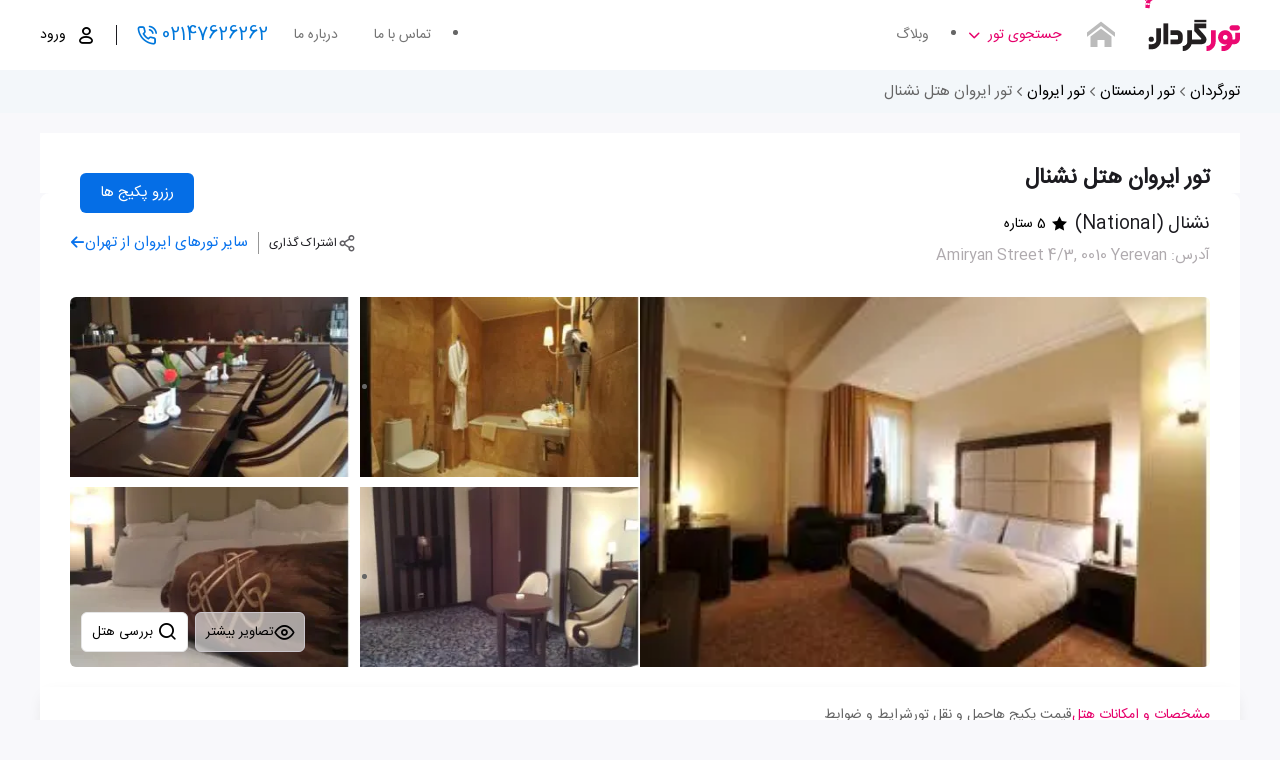

--- FILE ---
content_type: text/html; charset=UTF-8
request_url: https://tourgardan.com/ArmeniaTours/YerevanTours/136
body_size: 23410
content:
<!DOCTYPE html>
<html lang="fa" dir="rtl">
<head>
    <meta charset="UTF-8">
    <base href="https://tourgardan.com/">
    <meta name="csrf-token" content="unuB2wYgwaRxGj7FIiJyL7ZvtQe3ckyj0o4xu8ON">
    <meta name="viewport" content="width=device-width,initial-scale=1.0,shrink-to-fit=no,maximum-scale=1.0,viewport-fit=cover">
     
        <title>تور هتل نشنال ایروان (National)</title>
        <meta name='robots' content='index,follow,noArchive, max-image-preview:large, max-snippet:-1, max-video-preview:-1' />
<meta name="description" content="تور هتل نشنال ایروان (Yerevan Hotel National)، با اقامت در یکی از بهترین هتل‌های لوکس و 5 ستاره ایروان قابل رزرو است. تور ایروان هتل نشنال را می‌توانید با قیمت مناسب به همراه بلیط پرواز رفت و برگشت، ترانسفر فرودگاهی، گشت شهری، صبحانه، پشتیبانی 24 ساعته و... خرید نمایید."/>
<link rel="canonical" href="https://tourgardan.com/ArmeniaTours/YerevanTours/136" />

<meta name="theme-color" content="#e8e8e8">
<link rel="icon" href="https://tourgardan.com/favicon.ico">
<link rel="manifest" href="pwa-manifest.json">

<meta property="og:locale" content="fa_IR" />
<meta property="og:title" content="تور هتل نشنال ایروان (National)" />
<meta property="og:description" content="تور هتل نشنال ایروان (Yerevan Hotel National)، با اقامت در یکی از بهترین هتل‌های لوکس و 5 ستاره ایروان قابل رزرو است. تور ایروان هتل نشنال را می‌توانید با قیمت مناسب به همراه بلیط پرواز رفت و برگشت، ترانسفر فرودگاهی، گشت شهری، صبحانه، پشتیبانی 24 ساعته و... خرید نمایید." />
<meta property="og:url" content="https://tourgardan.com/ArmeniaTours/YerevanTours/136" />
<meta property="og:site_name" content="تورگردان" />
<meta property="og:type" content="product" />
<meta property="og:image" content="https://tourgardan.com/favicon.ico" />
<meta property="og:image:alt" content="آیکن تورگردان" />
<meta property="og:image:width" content="512" />
<meta property="og:image:height" content="512" />
<meta property="og:image:type" content="image/ico" />

<meta itemprop="name" content="تور هتل نشنال ایروان (National)">
<meta itemprop="description" content="تور هتل نشنال ایروان (Yerevan Hotel National)، با اقامت در یکی از بهترین هتل‌های لوکس و 5 ستاره ایروان قابل رزرو است. تور ایروان هتل نشنال را می‌توانید با قیمت مناسب به همراه بلیط پرواز رفت و برگشت، ترانسفر فرودگاهی، گشت شهری، صبحانه، پشتیبانی 24 ساعته و... خرید نمایید.">
<meta itemprop="image" content="https://tourgardan.com/favicon.ico">

<meta name="twitter:creator" content="@tourgardancom" />
<meta name="twitter:card" content="summary_large_image" />
<meta name="twitter:title" content="تور هتل نشنال ایروان (National)" />
<meta name="twitter:image" content="https://tourgardan.com/logo.svg" />
<meta name="twitter:site" content="@tourgardancom" />
<meta name="twitter:description" content="تور هتل نشنال ایروان (Yerevan Hotel National)، با اقامت در یکی از بهترین هتل‌های لوکس و 5 ستاره ایروان قابل رزرو است. تور ایروان هتل نشنال را می‌توانید با قیمت مناسب به همراه بلیط پرواز رفت و برگشت، ترانسفر فرودگاهی، گشت شهری، صبحانه، پشتیبانی 24 ساعته و... خرید نمایید." />

<link rel="mask-icon" href="https://tourgardan.com/logo.svg">
<link rel="apple-touch-icon" type="image/png" sizes="180x180" href="https://tourgardan.com/apple-touch-icon.png">
<meta name="application-name" content="تورگردان">
<meta name="apple-mobile-web-app-title" content="تورگردان">
<meta name="mobile-web-app-capable" content="yes">
<link rel="icon" type="image/png" sizes="192x192" href="https://tourgardan.com/android-chrome-192x192.png">
<link rel="icon" type="image/png" sizes="512x512" href="https://tourgardan.com/android-chrome-512x512.png">
<link rel="icon" type="image/png" sizes="32x32" href="https://tourgardan.com/favicon-32x32.png">
<link rel="icon" type="image/png" sizes="16x16"  href="https://tourgardan.com/favicon-16x16.png">
<link rel="icon" href="https://tourgardan.com/favicon.ico" sizes="any">
<link rel="dns-prefetch" href="https://www.googletagmanager.com/">

 
    <script type="application/ld+json">
{"@context":"https://schema.org","@type":"WebSite","@id":"https://tourgardan.com/#website","url":"https://tourgardan.com","name":"تور لحظه آخری | تور خارجی و داخلی  | تورگردان","description":"تور گردان موتور جستجوی تور ارزان لحظه آخری ارائه دهنده انواع تورهای داخلی و خارجی ، جهت خرید تور ارزان دقیقه 90 با قیمت مناسب و تخفیف های ویژه با ما تماس بگیرید.","inLanguage":"fa-IR","publisher":{"@id":"https://tourgardan.com/#organization"}}</script>
    <script type="application/ld+json">
{"@context":"https://schema.org","@type":"Organization","@id":"https://tourgardan.com/#organization","name":"تورگردان","alternateName":"تورگردان","url":"https://tourgardan.com","logo":{"@type":"ImageObject","@id":"https://tourgardan.com/#logo","url":"https://tourgardan.com/logo.svg","contentUrl":"https://tourgardan.com/logo.svg","caption":"لوگو تورگردان","inLanguage":"fa-IR","width":"200","height":"100"},"openingHours":["Monday,Tuesday,Wednesday,Thursday,Friday,Saturday,Sunday 01:00-24:00"],"contactPoint":[{"@type":"ContactPoint","telephone":"02147626262","contactType":"customer service","areaServed":"IR","availableLanguage":"Persian"}],"image":{"@id":"https://tourgardan.com/#logo"},"founder":{"@type":"Person","name":"Majid Maleki","url":"https://tourgardan.com","sameAs":"https://tourgardan.com"},"foundingDate":"2018-02-20","numberOfEmployees":25,"slogan":"تورگردان | موتور جستجوی تور ارزان و لحظه آخری","sameAs":["https://twitter.com/tourgardancom","https://plus.google.com/+tourgardancomcom","https://www.facebook.com/tourgardancom/","https://www.youtube.com/channel/UCXlqPiWfdMV78g6FPF81bng/featured","https://www.aparat.com/tourgardan","https://www.linkedin.com/company/tourgardan","https://www.pinterest.com/tourgardancom","https://tourgardan.com/contact/?email=info@tourgardan.com","https://t.me/tourgardancom"]}</script>
        <script type="application/ld+json">
{"@context":"https://schema.org","@type":"BreadcrumbList","@id":"https://tourgardan.com/ArmeniaTours/YerevanTours/136#breadcrumb","itemListElement":[{"@type":"ListItem","position":1,"name":"تورگردان","item":"https://tourgardan.com"},{"@type":"ListItem","position":2,"name":"تور ارمنستان","item":"https://tourgardan.com/ArmeniaTours"},{"@type":"ListItem","position":3,"name":"تور ایروان","item":"https://tourgardan.com/ArmeniaTours/YerevanTours"},{"@type":"ListItem","position":4,"name":"تور ایروان هتل نشنال"}]}</script>


        <link rel="preload" href="https://tourgardan.com/fonts/isw/isw.woff2?ver=gsoqptw" as="font" type="font/woff2" crossorigin="anonymous">
<link rel="preload" href="https://tourgardan.com/fonts/icomoon/icomoon.woff?ver=gsoqptw" as="font" type="font/woff" crossorigin="anonymous">
<script>
  if ('serviceWorker' in navigator) {
      navigator.serviceWorker.register('/service-worker.js')
        .then(function(registration) {})
        .catch(function(error) {});
    }
</script>
    <link rel="preconnect" href="https://www.google-analytics.com">
<link rel="preconnect" href="https://cdn.afraitn.com">
<link rel="preconnect" href="https://www.googletagmanager.com">

<!-- Google Tag Manager -->
<script>(function(w,d,s,l,i){w[l]=w[l]||[];w[l].push({'gtm.start':
new Date().getTime(),event:'gtm.js'});var f=d.getElementsByTagName(s)[0],
j=d.createElement(s),dl=l!='dataLayer'?'&l='+l:'';j.defer=true;j.src=
'https://www.googletagmanager.com/gtm.js?id='+i+dl;f.parentNode.insertBefore(j,f);
})(window,document,'script','dataLayer','GTM-NDSCZP4');</script>
<!-- End Google Tag Manager -->
<meta name="google-site-verification" content="HV1mgfh9DQgNSFr_indnIPkqyF1MqBDxRobsjoWzSOM" />
<script type="speculationrules">
{
  "prerender": [
    {
      "source": "document",
      "where": {
        "href_matches": ["https://tourgardan\\.com/IranTours/.*", "https://tourgardan\\.com/"]
      },
      "eagerness": "moderate"
    }
  ]
}
</script>
             
        <script type="application/ld+json">
    {"@context":"https://schema.org","@type":"Product","aggregateRating":{"@type":"AggregateRating","ratingValue":5,"ratingCount":1,"bestRating":5,"worstRating":0},"alternateName":"تور هتل نشنال ایروان (National)","description":"تور هتل نشنال ایروان (Yerevan Hotel National)، با اقامت در یکی از بهترین هتل‌های لوکس و 5 ستاره ایروان قابل رزرو است. تور ایروان هتل نشنال را می‌توانید با قیمت مناسب به همراه بلیط پرواز رفت و برگشت، ترانسفر فرودگاهی، گشت شهری، صبحانه، پشتیبانی 24 ساعته و... خرید نمایید.","name":"تور ایروان هتل نشنال","sku":62128,"mpn":"تور هتل نشنال ایروان (National)","image":["https://cdn.afraitn.com/public/upload/173/general/24_08/1qk2ifos2r.webp","https://cdn.afraitn.com/public/upload/173/general/24_08/5rj2sb7l48.webp","https://cdn.afraitn.com/public/upload/173/general/24_08/1s14k5cto2.webp","https://cdn.afraitn.com/public/upload/173/general/24_08/iaarj0qrjp.webp","https://cdn.afraitn.com/public/upload/173/general/24_08/1qkbeedoqs.webp","https://cdn.afraitn.com/public/upload/173/general/24_08/iod3al1q43.webp","https://cdn.afraitn.com/public/upload/173/general/24_08/5rjn8olbk0.webp","https://cdn.afraitn.com/public/upload/173/general/24_08/1qka6uir5j.webp","https://cdn.afraitn.com/public/upload/173/general/24_08/1qke124f1b.webp","https://cdn.afraitn.com/public/upload/173/general/24_08/iadar44b67.webp","https://cdn.afraitn.com/public/upload/173/general/24_08/1qkifl190u.webp","https://cdn.afraitn.com/public/upload/173/general/24_08/5rlaulsi4c.webp","https://cdn.afraitn.com/public/upload/173/general/24_08/1qkg962eog.webp","https://cdn.afraitn.com/public/upload/173/general/24_08/iadg40kh7m.webp","https://cdn.afraitn.com/public/upload/173/general/24_08/5rldegg1pn.webp","https://cdn.afraitn.com/public/upload/173/general/24_08/iafofflu6h.webp","https://cdn.afraitn.com/public/upload/173/general/24_08/5rltl0a8l9.webp","https://cdn.afraitn.com/public/upload/173/general/24_08/5rm1eiqa1j.webp","https://cdn.afraitn.com/public/upload/173/general/24_08/iagv09kvbp.webp"],"logo":"https://tourgardan.com/logo.svg","offers":{"@type":"AggregateOffer","priceCurrency":"IRR","lowprice":0,"highPrice":0,"offerCount":5,"url":"https://tourgardan.com/ArmeniaTours/YerevanTours/136","priceValidUntil":{"date":"2026-03-06 03:23:10.265566","timezone_type":3,"timezone":"Asia/Tehran"},"itemCondition":"https://schema.org/UsedCondition","availability":"https://schema.org/InStock","seller":{"@type":"Organization","name":"تورگردان"}},"brand":{"@type":"Brand","name":"تور ایروان"},"review":{"@type":"Review","name":"9679","author":{"@type":"Organization","name":"تورگردان"}}}</script>
        
                                        <link rel="stylesheet" href="https://tourgardan.com/css/minify/tour_info_important.desktop.min.css?ver=2.1.88">
            <link rel="preload" href="https://tourgardan.com/css/minify/tour.desktop.min.css?ver=2.1.88" as="style" onload="this.onload=null;this.rel='stylesheet'">
            <noscript><link rel="stylesheet" href="https://tourgardan.com/css/minify/tour.desktop.min.css?ver=2.1.88"></noscript>
            </head>
<body>
    <!-- Google Tag Manager (noscript) -->
<noscript><iframe src="https://www.googletagmanager.com/ns.html?id=GTM-NDSCZP4"
                  height="0" width="0" style="display:none;visibility:hidden"></iframe></noscript>
<!-- End Google Tag Manager (noscript) -->
    <header>
        <div class="topHeader">
            <nav class="navbar navbar_header">
                <div class="navbar-header d-flex align-items-center">
                    <div class="w-xs-33 d-flex align-items-center">
                        <a class="logo inline_block navbar-brand" href="https://tourgardan.com" target="_self"
                            title="تور لحظه آخری | تور خارجی و داخلی  | تورگردان">
                            <img width="100" height="50" src="https://tourgardan.com/logo.svg"
                                alt="تور لحظه آخری | تور خارجی و داخلی  | تورگردان"
                                title="تور لحظه آخری | تور خارجی و داخلی  | تورگردان" />
                        </a>
                    </div>
                    <a class="btnSearchTour nav-item ml16 d-flex align-items-center hidden-xs hidden-sm" href="/"
                        target="_self" aria-label="btnSearchTour">
                        <i class="icon icon-home title28 align-middle lightGrayColor"></i></a>
                    <button aria-label='openDesktopTourMenu'
                        class="nav-item btn redColor ml16 flex-container align-items-center hidden-xs hidden-sm getMenuAjax inheritBg"
                        id="openDesktopTourMenu">
                        <i class="icon icon-search title15 hidden-lg hidden-md ml5"></i>
                        جستجوی تور
                        <i class="icon icon-chevron-down title18 iconArrow" id="iconTourMenu"></i>
                    </button>
                    <div class="menu-xs w-xs-66 hidden-lg hidden-md visible-sm flex-1">
                        <div class="d-flex justify-content-end w-xs-50">
                            <a class="supportTel redColor hvr-icon-buzz mx5 flex-container" aria-label="phone"

                                href="tel:02147626262">
                                <i class="icon icon-phone-call hvr-icon title22"></i>
                            </a>
                        </div>
                    </div>
                </div>
                <div class="collapse in navbar-collapse flex-1" id="navbarSupportedContent">
                    <div class="flex-container align-items-center d-sm-flex">
                        <ul class="navbar-nav mr-auto d-flex align-items-center d-xs-flex justify-content-between w100">
                            <li>
                                <ul class="d-flex align-items-center">
                                    <li class="nav-item hidden-lg hidden-md visible-home-icon">
                                        <a href="/" target="_self"><i
                                                class="icon icon-home visible-xs hidden-lg hidden-search title18 lightGrayColor ml5"></i>صفحه اصلی</a>
                                    </li>
                                    <li class="nav-item d-flex align-items-center ml16">
                                        <a href="/blog" target="_self"><i
                                                class="icon icon-file-text visible-xs visible-sm hidden-lg hidden-md title18 lightGrayColor ml5"></i>وبلاگ</a>
                                    </li>
                                </ul>
                            </li>
                                                        <li>
                                <ul class="d-flex align-items-center">
                                    <li class="nav-item d-flex align-items-center ml16">
                                        <a href="/contact" target="_self"><i
                                                class="icon icon-mail4 hidden-lg title18 lightGrayColor ml5"></i>تماس با ما</a>
                                    </li>
                                    <li class="nav-item d-flex align-items-center ml16">
                                        <a href="/aboutus" target="_self"><i
                                                class="icon icon-question hidden-lg title18 lightGrayColor ml5"></i>درباره ما</a>
                                    </li>
                                    <li class="relative flex-container align-items-center">
                                        <a class="title18 hvr-icon-buzz flex-container align-items-center hidden-sm hidden-xs blueDark text_subTitle_15"
                                            href="tel:02147626262">
                                            02147626262 <i
                                                class="icon icon-phone-call hvr-icon icon20 mr5"></i>
                                        </a>
                                    </li>
                                    <li class="d-flex align-items-center natureBlack relative mr20">
                                        <button class="noBg noBorder loginPart d-flex align-items-center">
                                            <div class="d-flex align-items-center">
                                                <i class="icon icon-user_0211 ml10 icon20 pr20 border-right-header mt0"></i>
                                                                                                    <span class="noBg noBorder loginBtn logIn">ورود</span>
                                                                                            </div>
                                                                                    </button>
                                    </li>
                                </ul>
                            </li>
                        </ul>
                        <nav class="relative d-flex align-items-center">
                            
                            <div class="relative multiLngMenu d-flex align-items-center">
                                                            </div>
                        </nav>
                    </div>
                </div>
            </nav>
        </div>
            <div class="flatMenu tourMenu hasBg d-none" id="tourMenu">
    <button type="button" class="close icon icon-close" id="closeTourMenu"></button>
    <div class="wrapper">
        <ul class="tour-menu-header">
            <li>
                <a target="_self" href="IranTours/KishTours"><i class="icon icon-chevron-left"></i>تور
                    کیش</a>
            </li>
            <li>
                <a target="_self" href="IranTours/MashhadTours"><i
                        class="icon icon-chevron-left"></i>تور
                    مشهد</a>
            </li>
            <li>
                <a target="_self" href="IranTours/QeshmTours"><i class="icon icon-chevron-left"></i>تور
                    قشم</a>
            </li>
            <li>
                <a target="_self" href="IranTours/ShirazTours"><i class="icon icon-chevron-left"></i>تور
                    شیراز</a>
            </li>
            <li>
                <a target="_self" href="IranTours/ChabaharTours"><i
                        class="icon icon-chevron-left"></i>تور
                    چابهار</a>
            </li>
            <li>
                <a target="_self" href="UnitedArabEmiratesTours/DubaiTours"><i
                        class="icon icon-chevron-left"></i>تور
                    دبی</a>
            </li>
            <li>
                <a target="_self" href="TurkyeTours/IstanbulTours"><i
                        class="icon icon-chevron-left"></i>تور
                    استانبول</a>
            </li>
        </ul>
        <div class="resultTourMenu relative">
            <span class='loader_package loader_pagination_header' style="display: block">
                <div class="loader_tour_list"></div>
            </span>
        </div>
    </div>
</div>
    </header>
        
    <main role="main" id="topSection">
        <nav aria-label="breadcrumb" class="searchHeader d-flex align-items-center">
    <ol class="wrapper breadcrump-item">
                    <li>
                                    <a class="p1" href='https://tourgardan.com'>تورگردان</a>
                                            <i class="icon icon-chevron-left"> </i>
                                                </li>
                    <li>
                                    <a class="p1" href='https://tourgardan.com/ArmeniaTours'>تور ارمنستان</a>
                                            <i class="icon icon-chevron-left"> </i>
                                                </li>
                    <li>
                                    <a class="p1" href='https://tourgardan.com/ArmeniaTours/YerevanTours'>تور ایروان</a>
                                            <i class="icon icon-chevron-left"> </i>
                                                </li>
                    <li>
                                    <span>تور ایروان هتل نشنال</span>
                            </li>
            </ol>
</nav>
        <div class="app-wrapper flight-wrapper mb20 single-tour tour-info-main" data-fromDate="2026-02-25" data-toDate="2026-02-28">
            <div class="wrapper wrapper-tour-container clearfix relative">
                                                <div class="d-flex align-items-center bgWhite justify-content-between w100">
                    <h1 class="natureBlack singleTourTitle mt0 mb20">
                        تور ایروان هتل نشنال
                    </h1>
                    <button class="callUs btn mt30 px20 title15" onclick="scrollPackagePart('transpotationTabsContainer',this)">
                         رزرو پکیج ها
                    </button>
                </div>
                    <div class="d-flex flex-wrap justify-content-between singleTourTitleContainer align-items-center py-xs-10 gap10">
                        <div class="d-flex align-items-start flex-column">
                            <div class="d-flex align-items-center">
                                <h2 class="natureBlack singleTourHotelTitle ml6 noBold">نشنال (National)</h2>
                                                                    <span class="d-flex align-items-start" style="width: 80px">
                                        <i class="icon icon-star-full blackColor ml6 mt8 mt-xs-13"></i>
                                        <span class="d-flex align-items-center blackColor pl10 title14" style="width: 70px"> 5 ستاره </span>
                                    </span>
                                                            </div>
                                                        <p tooltip data-toggle="tooltip" title="Amiryan Street 4/3, 0010 Yerevan"
                                class="d-flex flex-wrap address_hotel align-items-start gap10 pb5 m0">
                                <span class="moreImages">
                                    آدرس:  Amiryan Street 4/3, 0010 Yerevan
                                </span>
                                <span class="otherImages">
                                    آدرس:  Amiryan Street 4/3, 0010 Y...
                                </span>
                            </p>
                        </div>
                        <div class="left otherTours d-flex align-items-center">
                            <span class="iconShare d-flex align-items-center gap10">
                                <i class="icon icon-share3 grayNaturalColor icon20 cursor"></i> <span
                                    class="title12 natureBlack textShare cursor">اشتراک گذاری</span>
                            </span>
                                                            <a target="_self" href="https://tourgardan.com/ArmeniaTours/YerevanTours" aria-label="تور ایروان"
                                    class="d-flex blueColor align-items-center gap6 pr10 border-right-share backLinkToCategory">
                                    <span class="hidden-xs">سایر تورهای 
                                    ایروان
                                    از
                                    تهران</span>
                                    <span class="hidden-lg">سایر تورها </span>
                                    <i class="icon icon-arrow-left2 iconOthers hidden-xs"></i>
                                    <i class="icon icon-chevron-left blueColor icon18 hidden-lg"></i>
                                </a>
                                                    </div>
                    </div>
                    <div class="tour-gallery gallery">
                                                    <div class="slippry_box thumbnails swipperSlider">
                                <div class="slideshow-container-tour scroll-element mt10 d-flex align-items-center">
                                                                            <div class="mySlidesArticle fadeArticle loader_image relative noBorder"   style='display:block' >
                                                                                        <img width='657px' height="353px" itemprop="image" class="w100"
                                                 loading='eager' fetchpriority='high'                                                 src='https://cdn.afraitn.com/public/upload/173/general/24_08/resize_crop_1_8_5/1qk2ifos2r.webp'
                                                alt='15939318' title='15939318'
                                                onerror="errorLoadImage(this)"/>
                                        </div>
                                                                            <div class="mySlidesArticle fadeArticle loader_image relative noBorder"   style='display:none' >
                                                                                        <img width='657px' height="353px" itemprop="image" class="w100"
                                                 loading="lazy"                                                 src='https://cdn.afraitn.com/public/upload/173/general/24_08/resize_crop_1_8_5/5rj2sb7l48.webp'
                                                alt='15939293' title='15939293'
                                                onerror="errorLoadImage(this)"/>
                                        </div>
                                                                            <div class="mySlidesArticle fadeArticle loader_image relative noBorder"   style='display:none' >
                                                                                        <img width='657px' height="353px" itemprop="image" class="w100"
                                                 loading="lazy"                                                 src='https://cdn.afraitn.com/public/upload/173/general/24_08/resize_crop_1_8_5/1s14k5cto2.webp'
                                                alt='18073507' title='18073507'
                                                onerror="errorLoadImage(this)"/>
                                        </div>
                                                                            <div class="mySlidesArticle fadeArticle loader_image relative noBorder"   style='display:none' >
                                                                                        <img width='657px' height="353px" itemprop="image" class="w100"
                                                 loading="lazy"                                                 src='https://cdn.afraitn.com/public/upload/173/general/24_08/resize_crop_1_8_5/iaarj0qrjp.webp'
                                                alt='18070797' title='18070797'
                                                onerror="errorLoadImage(this)"/>
                                        </div>
                                                                            <div class="mySlidesArticle fadeArticle loader_image relative noBorder"   style='display:none' >
                                                                                        <img width='657px' height="353px" itemprop="image" class="w100"
                                                 loading="lazy"                                                 src='https://cdn.afraitn.com/public/upload/173/general/24_08/resize_crop_1_8_5/1qkbeedoqs.webp'
                                                alt='18070796' title='18070796'
                                                onerror="errorLoadImage(this)"/>
                                        </div>
                                                                            <div class="mySlidesArticle fadeArticle loader_image relative noBorder"   style='display:none' >
                                                                                        <img width='657px' height="353px" itemprop="image" class="w100"
                                                 loading="lazy"                                                 src='https://cdn.afraitn.com/public/upload/173/general/24_08/resize_crop_1_8_5/iod3al1q43.webp'
                                                alt='18189528' title='18189528'
                                                onerror="errorLoadImage(this)"/>
                                        </div>
                                                                            <div class="mySlidesArticle fadeArticle loader_image relative noBorder"   style='display:none' >
                                                                                        <img width='657px' height="353px" itemprop="image" class="w100"
                                                 loading="lazy"                                                 src='https://cdn.afraitn.com/public/upload/173/general/24_08/resize_crop_1_8_5/5rjn8olbk0.webp'
                                                alt='18073127' title='18073127'
                                                onerror="errorLoadImage(this)"/>
                                        </div>
                                                                            <div class="mySlidesArticle fadeArticle loader_image relative noBorder"   style='display:none' >
                                                                                        <img width='657px' height="353px" itemprop="image" class="w100"
                                                 loading="lazy"                                                 src='https://cdn.afraitn.com/public/upload/173/general/24_08/resize_crop_1_8_5/1qka6uir5j.webp'
                                                alt='15938709' title='15938709'
                                                onerror="errorLoadImage(this)"/>
                                        </div>
                                                                            <div class="mySlidesArticle fadeArticle loader_image relative noBorder"   style='display:none' >
                                                                                        <img width='657px' height="353px" itemprop="image" class="w100"
                                                 loading="lazy"                                                 src='https://cdn.afraitn.com/public/upload/173/general/24_08/resize_crop_1_8_5/1qke124f1b.webp'
                                                alt='18189592' title='18189592'
                                                onerror="errorLoadImage(this)"/>
                                        </div>
                                                                            <div class="mySlidesArticle fadeArticle loader_image relative noBorder"   style='display:none' >
                                                                                        <img width='657px' height="353px" itemprop="image" class="w100"
                                                 loading="lazy"                                                 src='https://cdn.afraitn.com/public/upload/173/general/24_08/resize_crop_1_8_5/iadar44b67.webp'
                                                alt='15938688' title='15938688'
                                                onerror="errorLoadImage(this)"/>
                                        </div>
                                                                            <div class="mySlidesArticle fadeArticle loader_image relative noBorder"   style='display:none' >
                                                                                        <img width='657px' height="353px" itemprop="image" class="w100"
                                                 loading="lazy"                                                 src='https://cdn.afraitn.com/public/upload/173/general/24_08/resize_crop_1_8_5/1qkifl190u.webp'
                                                alt='15938659' title='15938659'
                                                onerror="errorLoadImage(this)"/>
                                        </div>
                                                                            <div class="mySlidesArticle fadeArticle loader_image relative noBorder"   style='display:none' >
                                                                                        <img width='657px' height="353px" itemprop="image" class="w100"
                                                 loading="lazy"                                                 src='https://cdn.afraitn.com/public/upload/173/general/24_08/resize_crop_1_8_5/5rlaulsi4c.webp'
                                                alt='15938687' title='15938687'
                                                onerror="errorLoadImage(this)"/>
                                        </div>
                                                                            <div class="mySlidesArticle fadeArticle loader_image relative noBorder"   style='display:none' >
                                                                                        <img width='657px' height="353px" itemprop="image" class="w100"
                                                 loading="lazy"                                                 src='https://cdn.afraitn.com/public/upload/173/general/24_08/resize_crop_1_8_5/1qkg962eog.webp'
                                                alt='15939316' title='15939316'
                                                onerror="errorLoadImage(this)"/>
                                        </div>
                                                                            <div class="mySlidesArticle fadeArticle loader_image relative noBorder"   style='display:none' >
                                                                                        <img width='657px' height="353px" itemprop="image" class="w100"
                                                 loading="lazy"                                                 src='https://cdn.afraitn.com/public/upload/173/general/24_08/resize_crop_1_8_5/iadg40kh7m.webp'
                                                alt='18071410' title='18071410'
                                                onerror="errorLoadImage(this)"/>
                                        </div>
                                                                            <div class="mySlidesArticle fadeArticle loader_image relative noBorder"   style='display:none' >
                                                                                        <img width='657px' height="353px" itemprop="image" class="w100"
                                                 loading="lazy"                                                 src='https://cdn.afraitn.com/public/upload/173/general/24_08/resize_crop_1_8_5/5rldegg1pn.webp'
                                                alt='15939380' title='15939380'
                                                onerror="errorLoadImage(this)"/>
                                        </div>
                                                                            <div class="mySlidesArticle fadeArticle loader_image relative noBorder"   style='display:none' >
                                                                                        <img width='657px' height="353px" itemprop="image" class="w100"
                                                 loading="lazy"                                                 src='https://cdn.afraitn.com/public/upload/173/general/24_08/resize_crop_1_8_5/iafofflu6h.webp'
                                                alt='18070794' title='18070794'
                                                onerror="errorLoadImage(this)"/>
                                        </div>
                                                                            <div class="mySlidesArticle fadeArticle loader_image relative noBorder"   style='display:none' >
                                                                                        <img width='657px' height="353px" itemprop="image" class="w100"
                                                 loading="lazy"                                                 src='https://cdn.afraitn.com/public/upload/173/general/24_08/resize_crop_1_8_5/5rltl0a8l9.webp'
                                                alt='15939291' title='15939291'
                                                onerror="errorLoadImage(this)"/>
                                        </div>
                                                                            <div class="mySlidesArticle fadeArticle loader_image relative noBorder"   style='display:none' >
                                                                                        <img width='657px' height="353px" itemprop="image" class="w100"
                                                 loading="lazy"                                                 src='https://cdn.afraitn.com/public/upload/173/general/24_08/resize_crop_1_8_5/5rm1eiqa1j.webp'
                                                alt='18073565' title='18073565'
                                                onerror="errorLoadImage(this)"/>
                                        </div>
                                                                            <div class="mySlidesArticle fadeArticle loader_image relative noBorder"   style='display:none' >
                                                                                        <img width='657px' height="353px" itemprop="image" class="w100"
                                                 loading="lazy"                                                 src='https://cdn.afraitn.com/public/upload/173/general/24_08/resize_crop_1_8_5/iagv09kvbp.webp'
                                                alt='18072152' title='18072152'
                                                onerror="errorLoadImage(this)"/>
                                        </div>
                                                                    </div>
                            </div>
                                                <div class="relative w50">
                            <ul class="thumbs flex-1 d-flex w50 overflow_hidden">
                                                                                                                                                                                                                                                        <li>
                                            <img width='100%' height='100%' loading="lazy"
                                                src='https://cdn.afraitn.com/public/upload/173/general/24_08/thumbnail/5rj2sb7l48.webp'
                                                alt='15939293'/>
                                        </li>
                                                                                                                                                                                        <li>
                                            <img width='100%' height='100%' loading="lazy"
                                                src='https://cdn.afraitn.com/public/upload/173/general/24_08/thumbnail/1s14k5cto2.webp'
                                                alt='18073507'/>
                                        </li>
                                                                                                                                                                                        <li>
                                            <img width='100%' height='100%' loading="lazy"
                                                src='https://cdn.afraitn.com/public/upload/173/general/24_08/thumbnail/iaarj0qrjp.webp'
                                                alt='18070797'/>
                                        </li>
                                                                                                                                                                                        <li>
                                            <img width='100%' height='100%' loading="lazy"
                                                src='https://cdn.afraitn.com/public/upload/173/general/24_08/thumbnail/1qkbeedoqs.webp'
                                                alt='18070796'/>
                                        </li>
                                                                                                                                                                                                                                                                                                                                                                                                                                                                                                                                                                                                                                                                                                                                                                                                                                                                                                                                                                                                                                                                                                                        </ul>
                            <button class="btn blackColor border_gray hotelInfoBtn showMoreImages"
                                onclick="getHotelInfo(370371,1)" data-toggle="modal" data-target="#hotelInfo">
                                <i class="icon icon-eye-1-01-1 align-middle"></i>
                                <span class="moreImages text_subTitle_11">تصاویر بیشتر</span>
                            </button>
                            <button class="btn hotelInfoBtnSingleTour"
                                    onclick="getHotelInfo(370371)" data-toggle="modal"
                                    data-target="#hotelInfo">
                                    <i class="icon icon-search-01 icon20 align-middle"></i>
                                    بررسی هتل
                            </button>
                        </div>
                    </div>
                    <div class="tabsTourInfo packageBoxTabPositionFixed" id="stickyElement">
                        
                        <span class="active-btn facility" onclick="scrollPackagePart('facilityContainer',this)">مشخصات و امکانات هتل</span>
                        
                        <span class="packagesPrice" onclick="scrollPackagePart('transpotationTabsContainer',this)">قیمت پکیج ها</span>
                        <span class="transportation" onclick="scrollPackagePart('transportationPart',this)"> حمل و نقل تور</span>
                                                    <span class="conditions" onclick="scrollPackagePart('termsConditionsPart',this)">شرایط و ضوابط</span>
                                            </div>
                    <div class="d-flex flex-column tabPackagesContainer facilityContainer">
                        <div class="center gap10">
                            <img src="/images/fire.webp" width="26px" height="41px" alt="fire"/>
                            <div class='w100 d-flex price-tour-container'>
                                <div class='package_info_right d-flex grayNaturalColor d-flex flex-column title15'>
                                    <span class="d-flex align-items-center dateTour" data-fromDate="" data-toDate="">
                                                                                                                                6 اسفند - 9 اسفند
                                            ( 3  شب  )
                                                                                <span data-toggle="modal" data-target="#dateModal" data-fromDate="2026-02-25" data-toDate="2026-02-28"
                                            class="cursor dateModal d-flex dateModalOpenBtn blueDark pr5 dateEdit title20"><i class="icon icon-edit"></i></span>                                 
                                    </span>
                                    <div class="d-flex align-items-center hotelInfoPlan">
                                                                                                                                                                                                           
                                        <span class="pr20">حمل و نقل هوایی</span>
                                    </div>
                                </div>
                                <div class="d-flex package_info_left justify-content-between gap10">
                                    <div class="center flex-column gap5 flex-wrap noPadding title13 border_left pl20">
                                                                                                                                <a data-ng-click="main.windowGaClick('phoneContact')"
                                                href="tel:02147626262">
                                                <div class="d-flex justify-content-center align-items-center">
                                                    <span class="redColor callPrice">قیمت استعلام شود</span>
                                                    <i class="icon-phone-call hvr-icon redColor icon18 mr5"></i>
                                                </div>
                                            </a>
                                                                                <div class="title12 d-flex align-items-center visible-653 justify-content-center text_subTitle_11">
                                            <i class="icon icon-warning-01 ml3 iconInfo"></i>
                                            با احتساب هزینه حمل و نقل
                                        </div>
                                    </div>
                                    <div class="d-flex flex-column pr20 gap5">
                                                                                <button onclick="reservePackage(62128,0,null,'210021','23546',370371,'2026-02-25','2026-02-28','','9','3','','','',null,'cheapest')" class="reservePackage btn redBg px-lg-30 reserveCheapestPackageBtn title14" data-toggle="modal"
                                        data-target="#reserveModal62128">رزرو ارزان ترین پکیج</button>
                                        <span class="center cursor btnScrollShowAllPackage hoverBtnBlack blueDark">تغییر تاریخ و تعداد شب <span class="icon icon-chevron-down title18 mr10"></span></span>
                                    </div>
                                </div>
                            </div>
                        </div>
                        <div class="w100 d-flex gap10" style="height:190px">
                            <div class="facilityBox">
                                <span class="title14 blackColor bold-600">امکانات هتل و محل اقامت</span>
                                                                    <div class="d-flex align-items-center relative overflow-hidden w100 pb-xs-10 facilityItems">
                                        <div class="roomInfoWrapper scroll-element d-flex gap6 facilityItemsWrapper">
                                                                                                                                                                                                                                                                                                                                                                                                                                                                                                                    <div class="room-item facilityRoom d-flex align-items-center gap5 p0">
                                                            <i class="icon icon-check subTitle-gray title12"></i>
                                                            <span class="blackColor title12">
                                                                آسانسور
                                                            </span>
                                                        </div>
                                                                                                                                                                                                                                                                    <div class="room-item facilityRoom d-flex align-items-center gap5 p0">
                                                            <i class="icon icon-check subTitle-gray title12"></i>
                                                            <span class="blackColor title12">
                                                                پارکینگ رایگان
                                                            </span>
                                                        </div>
                                                                                                                                                                                                                                                                                                                                                                                                                                                                                                                                                                                <div class="room-item facilityRoom d-flex align-items-center gap5 p0">
                                                            <i class="icon icon-check subTitle-gray title12"></i>
                                                            <span class="blackColor title12">
                                                                کافی شاپ
                                                            </span>
                                                        </div>
                                                                                                                                                                                                                                                                                                                                                                                                                                                                                                                                                                                <div class="room-item facilityRoom d-flex align-items-center gap5 p0">
                                                            <i class="icon icon-check subTitle-gray title12"></i>
                                                            <span class="blackColor title12">
                                                                ماساژ
                                                            </span>
                                                        </div>
                                                                                                                                                                                                                                                                                                                                                                                                                                                                            <div class="room-item facilityRoom d-flex align-items-center gap5 p0">
                                                            <i class="icon icon-check subTitle-gray title12"></i>
                                                            <span class="blackColor title12">
                                                                سونا
                                                            </span>
                                                        </div>
                                                                                                                                                                                                                                                                                            </div>
                                    </div>
                                    
                                        <button class="blueColor noBg noBorder center w100 title12" onclick="getHotelInfo(370371,2)"
                                        data-toggle="modal" data-target="#hotelInfo">مشاهده بیشتر<i class="icon icon-external_link icon14 mr10"></i></button>
                                    
                                                            </div>
                            <div class="commentsMap d-flex justify-content-between relative gap10">
                                <div class="commentsUsers w50">
                                    <div class="d-flex align-items-center blackColor p20 likeRate flex-column title13 justify-content-center">
                                        <span class="relative">
                                            <i class="icon icon-message_01 blueColor align-middle title18 inline_block ml6"></i> <span class="commentsCountBadge">0</span>
                                        </span>
                                        <span>
                                            <span class="title11 blueColor"> 5 / </span> <span class="pl5 pr5 bold-600 blueColor">5
                                            </span> <span class="pl5 blueColor">امتیاز </span>
                                        </span>
                                        <span class="blueDark cursor mt5" onclick="getHotelInfo(370371,3)" data-toggle="modal"
                                            data-target="#hotelInfo">
                                                نمایش نظرات <i class="icon icon-chevron-left align-middle title16 inline_block mr5"></i>
                                        </span>
                                    </div>
                                </div>
                                                                    <div class="w50 relative cursor bgWhite loader_image border_map" onclick="getHotelInfo(370371,4,40.17928317,44.51046199)"
                                        data-toggle="modal" data-target="#hotelInfo">
                                        <img class="map-image" width="100%" height="100%" src="image-map/171x190/15/40.17928317/44.51046199/hotelMapImg.webp" alt="hotelMapImg" loading="lazy"/>
                                    </div>
                                 
                            </div> 
                        </div>
                    </div>
                                <span class="scrollPosition"></span>
                <div class="col-lg-12 p10-xs">
                                            <div id="tabSwitcher" class="tabSwitcherSec accordion-item">
                            <div class="d-flex align-items-center justify-content-between gap6 accordion-header pr15 pl15 hidden-lg pt10 pb10">
                                <span class="blackColor title15 bold-600"> اتاق های هتل نشنال (National)</span>
                                <i class="icon icon-chevron-down title22 d-none arrowDown"></i>
                                <i class="icon icon-chevron-up title22 d-block arrowUp"></i>
                            </div>
                            <div class="accordion-content show">
                                <div class="transpotationTabsContainer">
                                                                                                                        <span class="text-center d-flex transportationTab transportationTabflight align-items-center justify-content-center cursor  activeTabTransportaitionType " onclick="getPackagesBasedOnTransportation(this,'flight')">
                                                <i class="icon icon-Airplain-01-1"></i>
                                                <span class="hidden-xs noSelectedTabFlight  d-none ">
                                                    پکیج های هوایی 
                                                </span> 
                                                <span class="selectedTabFlight ">
                                                    <h2 class="hidden-xs m0">تورهای هوایی هتل
                                                    نشنال (National)
                                                    از تهران به
                                                    ایروان</h2>
                                                    <span class="hidden-lg">پکیج های هوایی </span>
                                                </span>
                                            </span>
                                                                                     
                                                                                                                                                    </div>
                                <div class=" packageTourContainer ">
                                                                            <div class="packageWrapper">
                                            <div class="packageBackground">
                                                <div class="d-flex relative align-items-center packageBoxWrapper  w100  justify-content-center">
                                                    <div class="carousel-arrow">
                                                        <span class="carousel_prev_tour ">
                                                            <i class="icon icon-chevron-right iconRight"></i>
                                                        </span>
                                                    </div>
                                                    <div class="tabSwitcher tabSwitcherContainer relative" data-target="tabSwitcherByair">
                                                        <div class="carousel_modular2 scroll-element flex-1 wide_carousel_controls bbPackage">
                                                            <div class="owl-carousel tourInfoCarousel">
                                                                                                                                                                                                                                                                        <div class="switch  fisrtPackage "
                                                                        data-fromdate='2026-02-25' data-todate='2026-02-28' transportation-type='flight' 
                                                                        >
                                                                        <div class="d-flex w100 blackColor packageItemDevider center title15">
                                                                            چهارشنبه 6 اسفند
                                                                            <div class="hidden-lg center px5"> 
                                                                                <i class="icon icon-moon-o"></i>
                                                                                <span>3</span>
                                                                            </div>
                                                                        </div>
                                                                        <div class="hidden-xs divider pricePackageWrapper w100 center p0">
                                                                            <div class="badgeNightCount blueBg">
                                                                                <i class="icon icon-moon-01-1 blueBg ml3"></i>
                                                                                3شب
                                                                                 اقامت  
                                                                            </div>
                                                                        </div>
                                                                                                                                                    <span class="blackColor bold-600">قیمت استعلام شود</span>
                                                                                                                                            </div>
                                                                    <div class="badgeNightCount blueBg hidden-xs">
                                                                        3شب
                                                                         اقامت  
                                                                    </div>
                                                                                                                            </div>
                                                        </div>
                                                    </div>
                                                    <div class="carousel-arrow">
                                                        <span class="carousel_next_tour">
                                                            <i class="icon icon-chevron-left iconLeft"></i>
                                                        </span>
                                                    </div>
                                                </div>
                                                                                                                                                        <div class="dateModalWrapper">
                                                        <div data-toggle="modal" data-target="#dateModal" data-fromDate="2026-02-25" data-toDate="2026-02-28"
                                                            class="cursor dateModal dateModalOpen dateModalOpenBtn">
                                                            <span class="dateTitle perspective p10 d-flex justify-content-center align-items-center">
                                                                <i class="icon icon-calendar-01 redColor calendarIcon"></i>
                                                                <span class="blackColor title13 text-center">انتخاب تاریخ موردنظر</span>
                                                            </span>
                                                        </div>
                                                    </div>
                                                                                                                                                </div>
                                        </div>
                                                                        <div class="solid overflow_hidden allTabs packageTabs ">
                                                                                                                                                                        <div id="show-package-2026-02-25-2026-02-28flight"
                                                data-fromdate="2026-02-25" transportation-type="flight" 
                                                class="oneTab overflow_hidden"
                                                style="min-height: 200px;display:block">
                                                                                                    <div class="package-first" data-class="1">
                                                        <div class="headerInfo border_bottom_dark_gray d-xs-flex">
    <div class="packageInfo">
        <div class="d-flex roomInfo align-items-center">
            <div class="d-flex roomInfo align-items-center borderLeft height-lg-20">
                <span class="pl10"> 
                    <span style="margin: 0px 5px"> از </span> 
                     چهارشنبه 6 اسفند 
                     <span style="margin: 0px 5px"> تا  </span> 
                     شنبه 9 اسفند
                </span>
            </div>
            <div class="d-flex hidden-xs">
                <span class="redColor pr10">3 شب</span>
                <span class="pr5">  اقامت  </span>
            </div>
        </div>
        <div class="d-flex packageInfoPriceNightCount">
                                            <a data-ng-click="main.windowGaClick('phoneContact')" href="tel:02147626262">
                    <div class="d-flex justify-content-center align-items-center">
                        <span class="redColor">قیمت استعلام شود</span>
                        <i class="icon-phone-call hvr-icon icon20 mr5"></i>
                    </div>
                </a> 
                    </div>
    </div>
</div>

<div class="tripPlan pt0 pb10">
    <div class="pricePackages">
        <div class="tourAreaSubTitle d-flex align-items-center justify-content-between roomsPart hidden-xs">
            <div class="d-flex gap20 text-right ">
                <span class="bult blackColor">اتاق ها</span>
            </div>
            <button class="grayColor2 noBorder pl20 clearAllFilterPackage noBg title14 skeletonRun hidden-xs">
                <i class="icon icon-trash_02 icon18"></i> حذف فیلترها
            </button>
        </div>
        <div class="list noPadding-xs tabPackagesContainer packagesPriceContainer">
            <div class="filterPackages">
                <div class="d-flex hidden-xs">
                    <span class="filterPackagesTitle"><i
                            class="icon icon-filter-01 ml5"></i>فیلتر بر اساس:</span>
                    <ul class="d-flex capacityFilter">
                        <li class="skeletonRun" data-index="1" onclick="capacityRoom(this)">اتاق 1 تخته</li>
                        <li class="skeletonRun" data-index="2" onclick="capacityRoom(this)">اتاق 2 تخته</li>
                        <li class="skeletonRun" data-index="3" onclick="capacityRoom(this)">اتاق 3 تخته</li>
                        <li class="skeletonRun" data-index="4" onclick="capacityRoom(this)">اتاق 4 تخته و بیشتر</li>
                    </ul>
                                        <ul class="d-flex border-right planFilter">
                        <li class="skeletonRun" data-index="breakfast" onclick="planRoomHandler(this)">همراه با صبحانه</li>
                                                                            <li class="skeletonRun" data-index="half_board" onclick="planRoomHandler(this)">هافبرد</li>
                                                <li class="skeletonRun" data-index="full_board" onclick="planRoomHandler(this)">فولبرد</li>
                                            </ul>
                </div>
                <div class="relative sortingPackagesWrraper hidden-xs">
                    <label class="sortingPackagesLabel">مرتب سازی</label>
                    <div class="custom-select">
                        <select class="sortingPackages noBorder" onchange="packageSorting(this)">
                            <option value="" style="color:#CAC5CB">انتخاب کنید</option>
                            <option value="min_price">ارزان ترین</option>
                            <option value="max_price">گران ترین</option>
                        </select>
                    </div>
                </div>
                <div class="d-flex hidden-lg w100 justify-content-between align-items-center relative cursor"
                    onclick="openfilterPackages(this)">
                    <span class="filterPackagesTitle"><i class="icon icon-filter-01 ml5 title18 bold-600"></i>فیلتر اتاق ها</span>
                    <span class="center"><i class="icon icon-chevron-left title18"></i><span class="filter-count"></span></span>
                </div>
            </div>
            
            <div class="packages packagesWrapper overflow_hidden pt5 pb5">
                <div class="pull-right packagesBox align-items-center w100">
                    
                                                                                                 
                            <div class="package-box reservePackage title16 text-center radius" data-capacity-check="1">
                                <div class=" room-item-package d-flex align-items-center justify-content-between h100">
                                    <div class="d-flex flex-column w100 px10">
                                        <h2 class="item-title m0 blackColor roomName bold-600">
                                            Deluxe Room
                                        </h2>
                                        <span class="gray-title title12 roomPlan_guest roomPlan d-flex gap15 py10">
                                            <span class="planCapacity title13 d-flex gap5 roomCount title-13 p0 roomHotelCapacity roomCapacity" data-capacity="0" data-extra-capacity="0">
                                                <i class="icon icon-users icon17 gray-title"></i>
                                                <span class="natureBlack"> 
                                                    0  
                                                     نفره 
                                                </span>
                                                                                                     ( بدون نفر اضافه ) 
                                                                                            </span>
                                                                                                                                        <div class="seperator hidden-xs"></div>
                                                                                        <div class="roomPackageInfo">
                                                <div class="planGeust">
                                                    <span class="blackColor roomIcons d-flex align-items-center gap10 roomPlanWrapper title13" data-plan="breakfast">
                                                                                                                    <i class="icon icon-food3 icon16 gray-title"></i>
                                                            <span>صبحانه</span>
                                                                                                            </span>                                            
                                                                                                    </div>
                                                <div class="d-flex text-static">
                                                    <div class="seperator foreignGuest_divider"></div>
                                                    <i class="icon icon-info gray-title"></i>
                                                    <span class="pr15">تور با احتساب حمل و نقل و خدمات</span>
                                                </div>
                                            </div>
                                        </span>
                                    </div>
                                    <div class="d-flex flex-column gap10 roomPriceContainer justify-content-center">
                                        <span class="blackColor roomPrice d-flex flex-column line-height-24" data-price="قیمت استعلام شود">
                                                                                            <span class="bold-600">قیمت استعلام شود</span>
                                                                                    </span> 
                                                                                    <button data-toggle="modal" data-target="#reserveModal62128" onclick="reservePackage(62128,0,this,210021,23546,370371,'2026-02-25','2026-02-28','0','0','3','','breakfast','both','room')" class="reservePackage relative btn m0 px30  redBg ">
                                                                                                    رزرو پکیج
                                                                                            </button>
                                                                            </div>
                                </div>
                                                            </div>
                                                                                                                         
                            <div class="package-box reservePackage title16 text-center radius" data-capacity-check="1">
                                <div class=" room-item-package d-flex align-items-center justify-content-between h100">
                                    <div class="d-flex flex-column w100 px10">
                                        <h2 class="item-title m0 blackColor roomName bold-600">
                                            Single Room - De Luxe
                                        </h2>
                                        <span class="gray-title title12 roomPlan_guest roomPlan d-flex gap15 py10">
                                            <span class="planCapacity title13 d-flex gap5 roomCount title-13 p0 roomHotelCapacity roomCapacity" data-capacity="0" data-extra-capacity="0">
                                                <i class="icon icon-users icon17 gray-title"></i>
                                                <span class="natureBlack"> 
                                                    0  
                                                     نفره 
                                                </span>
                                                                                                     ( بدون نفر اضافه ) 
                                                                                            </span>
                                                                                                                                        <div class="seperator hidden-xs"></div>
                                                                                        <div class="roomPackageInfo">
                                                <div class="planGeust">
                                                    <span class="blackColor roomIcons d-flex align-items-center gap10 roomPlanWrapper title13" data-plan="breakfast">
                                                                                                                    <i class="icon icon-food3 icon16 gray-title"></i>
                                                            <span>صبحانه</span>
                                                                                                            </span>                                            
                                                                                                    </div>
                                                <div class="d-flex text-static">
                                                    <div class="seperator foreignGuest_divider"></div>
                                                    <i class="icon icon-info gray-title"></i>
                                                    <span class="pr15">تور با احتساب حمل و نقل و خدمات</span>
                                                </div>
                                            </div>
                                        </span>
                                    </div>
                                    <div class="d-flex flex-column gap10 roomPriceContainer justify-content-center">
                                        <span class="blackColor roomPrice d-flex flex-column line-height-24" data-price="قیمت استعلام شود">
                                                                                            <span class="bold-600">قیمت استعلام شود</span>
                                                                                    </span> 
                                                                                    <button data-toggle="modal" data-target="#reserveModal62128" onclick="reservePackage(62128,0,this,210021,23546,370371,'2026-02-25','2026-02-28','0','0','3','','breakfast','both','room')" class="reservePackage relative btn m0 px30  redBg ">
                                                                                                    رزرو پکیج
                                                                                            </button>
                                                                            </div>
                                </div>
                                                            </div>
                                                                                                                         
                            <div class="package-box reservePackage title16 text-center radius" data-capacity-check="1">
                                <div class=" room-item-package d-flex align-items-center justify-content-between h100">
                                    <div class="d-flex flex-column w100 px10">
                                        <h2 class="item-title m0 blackColor roomName bold-600">
                                            Deluxe Double Or Twin Room
                                        </h2>
                                        <span class="gray-title title12 roomPlan_guest roomPlan d-flex gap15 py10">
                                            <span class="planCapacity title13 d-flex gap5 roomCount title-13 p0 roomHotelCapacity roomCapacity" data-capacity="0" data-extra-capacity="0">
                                                <i class="icon icon-users icon17 gray-title"></i>
                                                <span class="natureBlack"> 
                                                    0  
                                                     نفره 
                                                </span>
                                                                                                     ( بدون نفر اضافه ) 
                                                                                            </span>
                                                                                                                                        <div class="seperator hidden-xs"></div>
                                                                                        <div class="roomPackageInfo">
                                                <div class="planGeust">
                                                    <span class="blackColor roomIcons d-flex align-items-center gap10 roomPlanWrapper title13" data-plan="breakfast">
                                                                                                                    <i class="icon icon-food3 icon16 gray-title"></i>
                                                            <span>صبحانه</span>
                                                                                                            </span>                                            
                                                                                                    </div>
                                                <div class="d-flex text-static">
                                                    <div class="seperator foreignGuest_divider"></div>
                                                    <i class="icon icon-info gray-title"></i>
                                                    <span class="pr15">تور با احتساب حمل و نقل و خدمات</span>
                                                </div>
                                            </div>
                                        </span>
                                    </div>
                                    <div class="d-flex flex-column gap10 roomPriceContainer justify-content-center">
                                        <span class="blackColor roomPrice d-flex flex-column line-height-24" data-price="قیمت استعلام شود">
                                                                                            <span class="bold-600">قیمت استعلام شود</span>
                                                                                    </span> 
                                                                                    <button data-toggle="modal" data-target="#reserveModal62128" onclick="reservePackage(62128,0,this,210021,23546,370371,'2026-02-25','2026-02-28','0','0','3','','breakfast','both','room')" class="reservePackage relative btn m0 px30  redBg ">
                                                                                                    رزرو پکیج
                                                                                            </button>
                                                                            </div>
                                </div>
                                                            </div>
                                                                                                                         
                            <div class="package-box reservePackage title16 text-center radius" data-capacity-check="1">
                                <div class=" room-item-package d-flex align-items-center justify-content-between h100">
                                    <div class="d-flex flex-column w100 px10">
                                        <h2 class="item-title m0 blackColor roomName bold-600">
                                            SINGLE DELUXE
                                        </h2>
                                        <span class="gray-title title12 roomPlan_guest roomPlan d-flex gap15 py10">
                                            <span class="planCapacity title13 d-flex gap5 roomCount title-13 p0 roomHotelCapacity roomCapacity" data-capacity="0" data-extra-capacity="0">
                                                <i class="icon icon-users icon17 gray-title"></i>
                                                <span class="natureBlack"> 
                                                    0  
                                                     نفره 
                                                </span>
                                                                                                     ( بدون نفر اضافه ) 
                                                                                            </span>
                                                                                                                                        <div class="seperator hidden-xs"></div>
                                                                                        <div class="roomPackageInfo">
                                                <div class="planGeust">
                                                    <span class="blackColor roomIcons d-flex align-items-center gap10 roomPlanWrapper title13" data-plan="breakfast">
                                                                                                                    <i class="icon icon-food3 icon16 gray-title"></i>
                                                            <span>صبحانه</span>
                                                                                                            </span>                                            
                                                                                                    </div>
                                                <div class="d-flex text-static">
                                                    <div class="seperator foreignGuest_divider"></div>
                                                    <i class="icon icon-info gray-title"></i>
                                                    <span class="pr15">تور با احتساب حمل و نقل و خدمات</span>
                                                </div>
                                            </div>
                                        </span>
                                    </div>
                                    <div class="d-flex flex-column gap10 roomPriceContainer justify-content-center">
                                        <span class="blackColor roomPrice d-flex flex-column line-height-24" data-price="قیمت استعلام شود">
                                                                                            <span class="bold-600">قیمت استعلام شود</span>
                                                                                    </span> 
                                                                                    <button data-toggle="modal" data-target="#reserveModal62128" onclick="reservePackage(62128,0,this,210021,23546,370371,'2026-02-25','2026-02-28','0','0','3','','breakfast','both','room')" class="reservePackage relative btn m0 px30  redBg ">
                                                                                                    رزرو پکیج
                                                                                            </button>
                                                                            </div>
                                </div>
                                                            </div>
                                                                                                                         
                            <div class="package-box reservePackage title16 text-center radius" data-capacity-check="1">
                                <div class=" room-item-package d-flex align-items-center justify-content-between h100">
                                    <div class="d-flex flex-column w100 px10">
                                        <h2 class="item-title m0 blackColor roomName bold-600">
                                            Superior Double Or Twin Room
                                        </h2>
                                        <span class="gray-title title12 roomPlan_guest roomPlan d-flex gap15 py10">
                                            <span class="planCapacity title13 d-flex gap5 roomCount title-13 p0 roomHotelCapacity roomCapacity" data-capacity="0" data-extra-capacity="0">
                                                <i class="icon icon-users icon17 gray-title"></i>
                                                <span class="natureBlack"> 
                                                    0  
                                                     نفره 
                                                </span>
                                                                                                     ( بدون نفر اضافه ) 
                                                                                            </span>
                                                                                                                                        <div class="seperator hidden-xs"></div>
                                                                                        <div class="roomPackageInfo">
                                                <div class="planGeust">
                                                    <span class="blackColor roomIcons d-flex align-items-center gap10 roomPlanWrapper title13" data-plan="breakfast">
                                                                                                                    <i class="icon icon-food3 icon16 gray-title"></i>
                                                            <span>صبحانه</span>
                                                                                                            </span>                                            
                                                                                                    </div>
                                                <div class="d-flex text-static">
                                                    <div class="seperator foreignGuest_divider"></div>
                                                    <i class="icon icon-info gray-title"></i>
                                                    <span class="pr15">تور با احتساب حمل و نقل و خدمات</span>
                                                </div>
                                            </div>
                                        </span>
                                    </div>
                                    <div class="d-flex flex-column gap10 roomPriceContainer justify-content-center">
                                        <span class="blackColor roomPrice d-flex flex-column line-height-24" data-price="قیمت استعلام شود">
                                                                                            <span class="bold-600">قیمت استعلام شود</span>
                                                                                    </span> 
                                                                                    <button data-toggle="modal" data-target="#reserveModal62128" onclick="reservePackage(62128,0,this,210021,23546,370371,'2026-02-25','2026-02-28','0','0','3','','breakfast','both','room')" class="reservePackage relative btn m0 px30  redBg ">
                                                                                                    رزرو پکیج
                                                                                            </button>
                                                                            </div>
                                </div>
                                                            </div>
                                                                                                                         
                            <div class="package-box reservePackage title16 text-center radius" data-capacity-check="1">
                                <div class=" room-item-package d-flex align-items-center justify-content-between h100">
                                    <div class="d-flex flex-column w100 px10">
                                        <h2 class="item-title m0 blackColor roomName bold-600">
                                            DOUBLE DELUXE
                                        </h2>
                                        <span class="gray-title title12 roomPlan_guest roomPlan d-flex gap15 py10">
                                            <span class="planCapacity title13 d-flex gap5 roomCount title-13 p0 roomHotelCapacity roomCapacity" data-capacity="0" data-extra-capacity="0">
                                                <i class="icon icon-users icon17 gray-title"></i>
                                                <span class="natureBlack"> 
                                                    0  
                                                     نفره 
                                                </span>
                                                                                                     ( بدون نفر اضافه ) 
                                                                                            </span>
                                                                                                                                        <div class="seperator hidden-xs"></div>
                                                                                        <div class="roomPackageInfo">
                                                <div class="planGeust">
                                                    <span class="blackColor roomIcons d-flex align-items-center gap10 roomPlanWrapper title13" data-plan="breakfast">
                                                                                                                    <i class="icon icon-food3 icon16 gray-title"></i>
                                                            <span>صبحانه</span>
                                                                                                            </span>                                            
                                                                                                    </div>
                                                <div class="d-flex text-static">
                                                    <div class="seperator foreignGuest_divider"></div>
                                                    <i class="icon icon-info gray-title"></i>
                                                    <span class="pr15">تور با احتساب حمل و نقل و خدمات</span>
                                                </div>
                                            </div>
                                        </span>
                                    </div>
                                    <div class="d-flex flex-column gap10 roomPriceContainer justify-content-center">
                                        <span class="blackColor roomPrice d-flex flex-column line-height-24" data-price="قیمت استعلام شود">
                                                                                            <span class="bold-600">قیمت استعلام شود</span>
                                                                                    </span> 
                                                                                    <button data-toggle="modal" data-target="#reserveModal62128" onclick="reservePackage(62128,0,this,210021,23546,370371,'2026-02-25','2026-02-28','0','0','3','','breakfast','both','room')" class="reservePackage relative btn m0 px30  redBg ">
                                                                                                    رزرو پکیج
                                                                                            </button>
                                                                            </div>
                                </div>
                                                            </div>
                                                                                                                         
                            <div class="package-box reservePackage title16 text-center radius" data-capacity-check="1">
                                <div class=" room-item-package d-flex align-items-center justify-content-between h100">
                                    <div class="d-flex flex-column w100 px10">
                                        <h2 class="item-title m0 blackColor roomName bold-600">
                                            TWIN DELUXE
                                        </h2>
                                        <span class="gray-title title12 roomPlan_guest roomPlan d-flex gap15 py10">
                                            <span class="planCapacity title13 d-flex gap5 roomCount title-13 p0 roomHotelCapacity roomCapacity" data-capacity="0" data-extra-capacity="0">
                                                <i class="icon icon-users icon17 gray-title"></i>
                                                <span class="natureBlack"> 
                                                    0  
                                                     نفره 
                                                </span>
                                                                                                     ( بدون نفر اضافه ) 
                                                                                            </span>
                                                                                                                                        <div class="seperator hidden-xs"></div>
                                                                                        <div class="roomPackageInfo">
                                                <div class="planGeust">
                                                    <span class="blackColor roomIcons d-flex align-items-center gap10 roomPlanWrapper title13" data-plan="breakfast">
                                                                                                                    <i class="icon icon-food3 icon16 gray-title"></i>
                                                            <span>صبحانه</span>
                                                                                                            </span>                                            
                                                                                                    </div>
                                                <div class="d-flex text-static">
                                                    <div class="seperator foreignGuest_divider"></div>
                                                    <i class="icon icon-info gray-title"></i>
                                                    <span class="pr15">تور با احتساب حمل و نقل و خدمات</span>
                                                </div>
                                            </div>
                                        </span>
                                    </div>
                                    <div class="d-flex flex-column gap10 roomPriceContainer justify-content-center">
                                        <span class="blackColor roomPrice d-flex flex-column line-height-24" data-price="قیمت استعلام شود">
                                                                                            <span class="bold-600">قیمت استعلام شود</span>
                                                                                    </span> 
                                                                                    <button data-toggle="modal" data-target="#reserveModal62128" onclick="reservePackage(62128,0,this,210021,23546,370371,'2026-02-25','2026-02-28','0','0','3','','breakfast','both','room')" class="reservePackage relative btn m0 px30  redBg ">
                                                                                                    رزرو پکیج
                                                                                            </button>
                                                                            </div>
                                </div>
                                                            </div>
                                                                                                                         
                            <div class="package-box reservePackage title16 text-center radius" data-capacity-check="1">
                                <div class=" room-item-package d-flex align-items-center justify-content-between h100">
                                    <div class="d-flex flex-column w100 px10">
                                        <h2 class="item-title m0 blackColor roomName bold-600">
                                            Superior Deluxe
                                        </h2>
                                        <span class="gray-title title12 roomPlan_guest roomPlan d-flex gap15 py10">
                                            <span class="planCapacity title13 d-flex gap5 roomCount title-13 p0 roomHotelCapacity roomCapacity" data-capacity="0" data-extra-capacity="0">
                                                <i class="icon icon-users icon17 gray-title"></i>
                                                <span class="natureBlack"> 
                                                    0  
                                                     نفره 
                                                </span>
                                                                                                     ( بدون نفر اضافه ) 
                                                                                            </span>
                                                                                                                                        <div class="seperator hidden-xs"></div>
                                                                                        <div class="roomPackageInfo">
                                                <div class="planGeust">
                                                    <span class="blackColor roomIcons d-flex align-items-center gap10 roomPlanWrapper title13" data-plan="breakfast">
                                                                                                                    <i class="icon icon-food3 icon16 gray-title"></i>
                                                            <span>صبحانه</span>
                                                                                                            </span>                                            
                                                                                                    </div>
                                                <div class="d-flex text-static">
                                                    <div class="seperator foreignGuest_divider"></div>
                                                    <i class="icon icon-info gray-title"></i>
                                                    <span class="pr15">تور با احتساب حمل و نقل و خدمات</span>
                                                </div>
                                            </div>
                                        </span>
                                    </div>
                                    <div class="d-flex flex-column gap10 roomPriceContainer justify-content-center">
                                        <span class="blackColor roomPrice d-flex flex-column line-height-24" data-price="قیمت استعلام شود">
                                                                                            <span class="bold-600">قیمت استعلام شود</span>
                                                                                    </span> 
                                                                                    <button data-toggle="modal" data-target="#reserveModal62128" onclick="reservePackage(62128,0,this,210021,23546,370371,'2026-02-25','2026-02-28','0','0','3','','breakfast','both','room')" class="reservePackage relative btn m0 px30  redBg ">
                                                                                                    رزرو پکیج
                                                                                            </button>
                                                                            </div>
                                </div>
                                                            </div>
                                                                                                                         
                            <div class="package-box reservePackage title16 text-center radius" data-capacity-check="1">
                                <div class=" room-item-package d-flex align-items-center justify-content-between h100">
                                    <div class="d-flex flex-column w100 px10">
                                        <h2 class="item-title m0 blackColor roomName bold-600">
                                            Superior Room
                                        </h2>
                                        <span class="gray-title title12 roomPlan_guest roomPlan d-flex gap15 py10">
                                            <span class="planCapacity title13 d-flex gap5 roomCount title-13 p0 roomHotelCapacity roomCapacity" data-capacity="0" data-extra-capacity="0">
                                                <i class="icon icon-users icon17 gray-title"></i>
                                                <span class="natureBlack"> 
                                                    0  
                                                     نفره 
                                                </span>
                                                                                                     ( بدون نفر اضافه ) 
                                                                                            </span>
                                                                                                                                        <div class="seperator hidden-xs"></div>
                                                                                        <div class="roomPackageInfo">
                                                <div class="planGeust">
                                                    <span class="blackColor roomIcons d-flex align-items-center gap10 roomPlanWrapper title13" data-plan="breakfast">
                                                                                                                    <i class="icon icon-food3 icon16 gray-title"></i>
                                                            <span>صبحانه</span>
                                                                                                            </span>                                            
                                                                                                    </div>
                                                <div class="d-flex text-static">
                                                    <div class="seperator foreignGuest_divider"></div>
                                                    <i class="icon icon-info gray-title"></i>
                                                    <span class="pr15">تور با احتساب حمل و نقل و خدمات</span>
                                                </div>
                                            </div>
                                        </span>
                                    </div>
                                    <div class="d-flex flex-column gap10 roomPriceContainer justify-content-center">
                                        <span class="blackColor roomPrice d-flex flex-column line-height-24" data-price="قیمت استعلام شود">
                                                                                            <span class="bold-600">قیمت استعلام شود</span>
                                                                                    </span> 
                                                                                    <button data-toggle="modal" data-target="#reserveModal62128" onclick="reservePackage(62128,0,this,210021,23546,370371,'2026-02-25','2026-02-28','0','0','3','','breakfast','both','room')" class="reservePackage relative btn m0 px30  redBg ">
                                                                                                    رزرو پکیج
                                                                                            </button>
                                                                            </div>
                                </div>
                                                            </div>
                                                                                                                         
                            <div class="package-box reservePackage title16 text-center radius" data-capacity-check="1">
                                <div class=" room-item-package d-flex align-items-center justify-content-between h100">
                                    <div class="d-flex flex-column w100 px10">
                                        <h2 class="item-title m0 blackColor roomName bold-600">
                                            Single Room - De Luxe Or Superior
                                        </h2>
                                        <span class="gray-title title12 roomPlan_guest roomPlan d-flex gap15 py10">
                                            <span class="planCapacity title13 d-flex gap5 roomCount title-13 p0 roomHotelCapacity roomCapacity" data-capacity="0" data-extra-capacity="0">
                                                <i class="icon icon-users icon17 gray-title"></i>
                                                <span class="natureBlack"> 
                                                    0  
                                                     نفره 
                                                </span>
                                                                                                     ( بدون نفر اضافه ) 
                                                                                            </span>
                                                                                                                                        <div class="seperator hidden-xs"></div>
                                                                                        <div class="roomPackageInfo">
                                                <div class="planGeust">
                                                    <span class="blackColor roomIcons d-flex align-items-center gap10 roomPlanWrapper title13" data-plan="breakfast">
                                                                                                                    <i class="icon icon-food3 icon16 gray-title"></i>
                                                            <span>صبحانه</span>
                                                                                                            </span>                                            
                                                                                                    </div>
                                                <div class="d-flex text-static">
                                                    <div class="seperator foreignGuest_divider"></div>
                                                    <i class="icon icon-info gray-title"></i>
                                                    <span class="pr15">تور با احتساب حمل و نقل و خدمات</span>
                                                </div>
                                            </div>
                                        </span>
                                    </div>
                                    <div class="d-flex flex-column gap10 roomPriceContainer justify-content-center">
                                        <span class="blackColor roomPrice d-flex flex-column line-height-24" data-price="قیمت استعلام شود">
                                                                                            <span class="bold-600">قیمت استعلام شود</span>
                                                                                    </span> 
                                                                                    <button data-toggle="modal" data-target="#reserveModal62128" onclick="reservePackage(62128,0,this,210021,23546,370371,'2026-02-25','2026-02-28','0','0','3','','breakfast','both','room')" class="reservePackage relative btn m0 px30  redBg ">
                                                                                                    رزرو پکیج
                                                                                            </button>
                                                                            </div>
                                </div>
                                                            </div>
                                                                                                                         
                            <div class="package-box reservePackage title16 text-center radius" data-capacity-check="1">
                                <div class=" room-item-package d-flex align-items-center justify-content-between h100">
                                    <div class="d-flex flex-column w100 px10">
                                        <h2 class="item-title m0 blackColor roomName bold-600">
                                            Double Room - Single Use - De Luxe
                                        </h2>
                                        <span class="gray-title title12 roomPlan_guest roomPlan d-flex gap15 py10">
                                            <span class="planCapacity title13 d-flex gap5 roomCount title-13 p0 roomHotelCapacity roomCapacity" data-capacity="0" data-extra-capacity="0">
                                                <i class="icon icon-users icon17 gray-title"></i>
                                                <span class="natureBlack"> 
                                                    0  
                                                     نفره 
                                                </span>
                                                                                                     ( بدون نفر اضافه ) 
                                                                                            </span>
                                                                                                                                        <div class="seperator hidden-xs"></div>
                                                                                        <div class="roomPackageInfo">
                                                <div class="planGeust">
                                                    <span class="blackColor roomIcons d-flex align-items-center gap10 roomPlanWrapper title13" data-plan="breakfast">
                                                                                                                    <i class="icon icon-food3 icon16 gray-title"></i>
                                                            <span>صبحانه</span>
                                                                                                            </span>                                            
                                                                                                    </div>
                                                <div class="d-flex text-static">
                                                    <div class="seperator foreignGuest_divider"></div>
                                                    <i class="icon icon-info gray-title"></i>
                                                    <span class="pr15">تور با احتساب حمل و نقل و خدمات</span>
                                                </div>
                                            </div>
                                        </span>
                                    </div>
                                    <div class="d-flex flex-column gap10 roomPriceContainer justify-content-center">
                                        <span class="blackColor roomPrice d-flex flex-column line-height-24" data-price="قیمت استعلام شود">
                                                                                            <span class="bold-600">قیمت استعلام شود</span>
                                                                                    </span> 
                                                                                    <button data-toggle="modal" data-target="#reserveModal62128" onclick="reservePackage(62128,0,this,210021,23546,370371,'2026-02-25','2026-02-28','0','0','3','','breakfast','both','room')" class="reservePackage relative btn m0 px30  redBg ">
                                                                                                    رزرو پکیج
                                                                                            </button>
                                                                            </div>
                                </div>
                                                            </div>
                                                                                                                         
                            <div class="package-box reservePackage title16 text-center radius" data-capacity-check="1">
                                <div class=" room-item-package d-flex align-items-center justify-content-between h100">
                                    <div class="d-flex flex-column w100 px10">
                                        <h2 class="item-title m0 blackColor roomName bold-600">
                                            Twin Room - Single Use - De Luxe
                                        </h2>
                                        <span class="gray-title title12 roomPlan_guest roomPlan d-flex gap15 py10">
                                            <span class="planCapacity title13 d-flex gap5 roomCount title-13 p0 roomHotelCapacity roomCapacity" data-capacity="0" data-extra-capacity="0">
                                                <i class="icon icon-users icon17 gray-title"></i>
                                                <span class="natureBlack"> 
                                                    0  
                                                     نفره 
                                                </span>
                                                                                                     ( بدون نفر اضافه ) 
                                                                                            </span>
                                                                                                                                        <div class="seperator hidden-xs"></div>
                                                                                        <div class="roomPackageInfo">
                                                <div class="planGeust">
                                                    <span class="blackColor roomIcons d-flex align-items-center gap10 roomPlanWrapper title13" data-plan="breakfast">
                                                                                                                    <i class="icon icon-food3 icon16 gray-title"></i>
                                                            <span>صبحانه</span>
                                                                                                            </span>                                            
                                                                                                    </div>
                                                <div class="d-flex text-static">
                                                    <div class="seperator foreignGuest_divider"></div>
                                                    <i class="icon icon-info gray-title"></i>
                                                    <span class="pr15">تور با احتساب حمل و نقل و خدمات</span>
                                                </div>
                                            </div>
                                        </span>
                                    </div>
                                    <div class="d-flex flex-column gap10 roomPriceContainer justify-content-center">
                                        <span class="blackColor roomPrice d-flex flex-column line-height-24" data-price="قیمت استعلام شود">
                                                                                            <span class="bold-600">قیمت استعلام شود</span>
                                                                                    </span> 
                                                                                    <button data-toggle="modal" data-target="#reserveModal62128" onclick="reservePackage(62128,0,this,210021,23546,370371,'2026-02-25','2026-02-28','0','0','3','','breakfast','both','room')" class="reservePackage relative btn m0 px30  redBg ">
                                                                                                    رزرو پکیج
                                                                                            </button>
                                                                            </div>
                                </div>
                                                            </div>
                                                                                                                         
                            <div class="package-box reservePackage title16 text-center radius" data-capacity-check="1">
                                <div class=" room-item-package d-flex align-items-center justify-content-between h100">
                                    <div class="d-flex flex-column w100 px10">
                                        <h2 class="item-title m0 blackColor roomName bold-600">
                                            Studio (Corner) Kingbed
                                        </h2>
                                        <span class="gray-title title12 roomPlan_guest roomPlan d-flex gap15 py10">
                                            <span class="planCapacity title13 d-flex gap5 roomCount title-13 p0 roomHotelCapacity roomCapacity" data-capacity="0" data-extra-capacity="0">
                                                <i class="icon icon-users icon17 gray-title"></i>
                                                <span class="natureBlack"> 
                                                    0  
                                                     نفره 
                                                </span>
                                                                                                     ( بدون نفر اضافه ) 
                                                                                            </span>
                                                                                                                                        <div class="seperator hidden-xs"></div>
                                                                                        <div class="roomPackageInfo">
                                                <div class="planGeust">
                                                    <span class="blackColor roomIcons d-flex align-items-center gap10 roomPlanWrapper title13" data-plan="breakfast">
                                                                                                                    <i class="icon icon-food3 icon16 gray-title"></i>
                                                            <span>صبحانه</span>
                                                                                                            </span>                                            
                                                                                                    </div>
                                                <div class="d-flex text-static">
                                                    <div class="seperator foreignGuest_divider"></div>
                                                    <i class="icon icon-info gray-title"></i>
                                                    <span class="pr15">تور با احتساب حمل و نقل و خدمات</span>
                                                </div>
                                            </div>
                                        </span>
                                    </div>
                                    <div class="d-flex flex-column gap10 roomPriceContainer justify-content-center">
                                        <span class="blackColor roomPrice d-flex flex-column line-height-24" data-price="قیمت استعلام شود">
                                                                                            <span class="bold-600">قیمت استعلام شود</span>
                                                                                    </span> 
                                                                                    <button data-toggle="modal" data-target="#reserveModal62128" onclick="reservePackage(62128,0,this,210021,23546,370371,'2026-02-25','2026-02-28','0','0','3','','breakfast','both','room')" class="reservePackage relative btn m0 px30  redBg ">
                                                                                                    رزرو پکیج
                                                                                            </button>
                                                                            </div>
                                </div>
                                                            </div>
                                                                                                                         
                            <div class="package-box reservePackage title16 text-center radius" data-capacity-check="1">
                                <div class=" room-item-package d-flex align-items-center justify-content-between h100">
                                    <div class="d-flex flex-column w100 px10">
                                        <h2 class="item-title m0 blackColor roomName bold-600">
                                            Junior Suite Kingbed
                                        </h2>
                                        <span class="gray-title title12 roomPlan_guest roomPlan d-flex gap15 py10">
                                            <span class="planCapacity title13 d-flex gap5 roomCount title-13 p0 roomHotelCapacity roomCapacity" data-capacity="0" data-extra-capacity="0">
                                                <i class="icon icon-users icon17 gray-title"></i>
                                                <span class="natureBlack"> 
                                                    0  
                                                     نفره 
                                                </span>
                                                                                                     ( بدون نفر اضافه ) 
                                                                                            </span>
                                                                                                                                        <div class="seperator hidden-xs"></div>
                                                                                        <div class="roomPackageInfo">
                                                <div class="planGeust">
                                                    <span class="blackColor roomIcons d-flex align-items-center gap10 roomPlanWrapper title13" data-plan="breakfast">
                                                                                                                    <i class="icon icon-food3 icon16 gray-title"></i>
                                                            <span>صبحانه</span>
                                                                                                            </span>                                            
                                                                                                    </div>
                                                <div class="d-flex text-static">
                                                    <div class="seperator foreignGuest_divider"></div>
                                                    <i class="icon icon-info gray-title"></i>
                                                    <span class="pr15">تور با احتساب حمل و نقل و خدمات</span>
                                                </div>
                                            </div>
                                        </span>
                                    </div>
                                    <div class="d-flex flex-column gap10 roomPriceContainer justify-content-center">
                                        <span class="blackColor roomPrice d-flex flex-column line-height-24" data-price="قیمت استعلام شود">
                                                                                            <span class="bold-600">قیمت استعلام شود</span>
                                                                                    </span> 
                                                                                    <button data-toggle="modal" data-target="#reserveModal62128" onclick="reservePackage(62128,0,this,210021,23546,370371,'2026-02-25','2026-02-28','0','0','3','','breakfast','both','room')" class="reservePackage relative btn m0 px30  redBg ">
                                                                                                    رزرو پکیج
                                                                                            </button>
                                                                            </div>
                                </div>
                                                            </div>
                                                                                                                         
                            <div class="package-box reservePackage title16 text-center radius" data-capacity-check="1">
                                <div class=" room-item-package d-flex align-items-center justify-content-between h100">
                                    <div class="d-flex flex-column w100 px10">
                                        <h2 class="item-title m0 blackColor roomName bold-600">
                                            Senior Suite Kingbed
                                        </h2>
                                        <span class="gray-title title12 roomPlan_guest roomPlan d-flex gap15 py10">
                                            <span class="planCapacity title13 d-flex gap5 roomCount title-13 p0 roomHotelCapacity roomCapacity" data-capacity="0" data-extra-capacity="0">
                                                <i class="icon icon-users icon17 gray-title"></i>
                                                <span class="natureBlack"> 
                                                    0  
                                                     نفره 
                                                </span>
                                                                                                     ( بدون نفر اضافه ) 
                                                                                            </span>
                                                                                                                                        <div class="seperator hidden-xs"></div>
                                                                                        <div class="roomPackageInfo">
                                                <div class="planGeust">
                                                    <span class="blackColor roomIcons d-flex align-items-center gap10 roomPlanWrapper title13" data-plan="breakfast">
                                                                                                                    <i class="icon icon-food3 icon16 gray-title"></i>
                                                            <span>صبحانه</span>
                                                                                                            </span>                                            
                                                                                                    </div>
                                                <div class="d-flex text-static">
                                                    <div class="seperator foreignGuest_divider"></div>
                                                    <i class="icon icon-info gray-title"></i>
                                                    <span class="pr15">تور با احتساب حمل و نقل و خدمات</span>
                                                </div>
                                            </div>
                                        </span>
                                    </div>
                                    <div class="d-flex flex-column gap10 roomPriceContainer justify-content-center">
                                        <span class="blackColor roomPrice d-flex flex-column line-height-24" data-price="قیمت استعلام شود">
                                                                                            <span class="bold-600">قیمت استعلام شود</span>
                                                                                    </span> 
                                                                                    <button data-toggle="modal" data-target="#reserveModal62128" onclick="reservePackage(62128,0,this,210021,23546,370371,'2026-02-25','2026-02-28','0','0','3','','breakfast','both','room')" class="reservePackage relative btn m0 px30  redBg ">
                                                                                                    رزرو پکیج
                                                                                            </button>
                                                                            </div>
                                </div>
                                                            </div>
                                                                                                                         
                            <div class="package-box reservePackage title16 text-center radius" data-capacity-check="1">
                                <div class=" room-item-package d-flex align-items-center justify-content-between h100">
                                    <div class="d-flex flex-column w100 px10">
                                        <h2 class="item-title m0 blackColor roomName bold-600">
                                            Presidential Room Kingbed
                                        </h2>
                                        <span class="gray-title title12 roomPlan_guest roomPlan d-flex gap15 py10">
                                            <span class="planCapacity title13 d-flex gap5 roomCount title-13 p0 roomHotelCapacity roomCapacity" data-capacity="0" data-extra-capacity="0">
                                                <i class="icon icon-users icon17 gray-title"></i>
                                                <span class="natureBlack"> 
                                                    0  
                                                     نفره 
                                                </span>
                                                                                                     ( بدون نفر اضافه ) 
                                                                                            </span>
                                                                                                                                        <div class="seperator hidden-xs"></div>
                                                                                        <div class="roomPackageInfo">
                                                <div class="planGeust">
                                                    <span class="blackColor roomIcons d-flex align-items-center gap10 roomPlanWrapper title13" data-plan="breakfast">
                                                                                                                    <i class="icon icon-food3 icon16 gray-title"></i>
                                                            <span>صبحانه</span>
                                                                                                            </span>                                            
                                                                                                    </div>
                                                <div class="d-flex text-static">
                                                    <div class="seperator foreignGuest_divider"></div>
                                                    <i class="icon icon-info gray-title"></i>
                                                    <span class="pr15">تور با احتساب حمل و نقل و خدمات</span>
                                                </div>
                                            </div>
                                        </span>
                                    </div>
                                    <div class="d-flex flex-column gap10 roomPriceContainer justify-content-center">
                                        <span class="blackColor roomPrice d-flex flex-column line-height-24" data-price="قیمت استعلام شود">
                                                                                            <span class="bold-600">قیمت استعلام شود</span>
                                                                                    </span> 
                                                                                    <button data-toggle="modal" data-target="#reserveModal62128" onclick="reservePackage(62128,0,this,210021,23546,370371,'2026-02-25','2026-02-28','0','0','3','','breakfast','both','room')" class="reservePackage relative btn m0 px30  redBg ">
                                                                                                    رزرو پکیج
                                                                                            </button>
                                                                            </div>
                                </div>
                                                            </div>
                                                                                                                         
                            <div class="package-box reservePackage title16 text-center radius" data-capacity-check="1">
                                <div class=" room-item-package d-flex align-items-center justify-content-between h100">
                                    <div class="d-flex flex-column w100 px10">
                                        <h2 class="item-title m0 blackColor roomName bold-600">
                                            Presidential Studio Suite Kingbed
                                        </h2>
                                        <span class="gray-title title12 roomPlan_guest roomPlan d-flex gap15 py10">
                                            <span class="planCapacity title13 d-flex gap5 roomCount title-13 p0 roomHotelCapacity roomCapacity" data-capacity="0" data-extra-capacity="0">
                                                <i class="icon icon-users icon17 gray-title"></i>
                                                <span class="natureBlack"> 
                                                    0  
                                                     نفره 
                                                </span>
                                                                                                     ( بدون نفر اضافه ) 
                                                                                            </span>
                                                                                                                                        <div class="seperator hidden-xs"></div>
                                                                                        <div class="roomPackageInfo">
                                                <div class="planGeust">
                                                    <span class="blackColor roomIcons d-flex align-items-center gap10 roomPlanWrapper title13" data-plan="breakfast">
                                                                                                                    <i class="icon icon-food3 icon16 gray-title"></i>
                                                            <span>صبحانه</span>
                                                                                                            </span>                                            
                                                                                                    </div>
                                                <div class="d-flex text-static">
                                                    <div class="seperator foreignGuest_divider"></div>
                                                    <i class="icon icon-info gray-title"></i>
                                                    <span class="pr15">تور با احتساب حمل و نقل و خدمات</span>
                                                </div>
                                            </div>
                                        </span>
                                    </div>
                                    <div class="d-flex flex-column gap10 roomPriceContainer justify-content-center">
                                        <span class="blackColor roomPrice d-flex flex-column line-height-24" data-price="قیمت استعلام شود">
                                                                                            <span class="bold-600">قیمت استعلام شود</span>
                                                                                    </span> 
                                                                                    <button data-toggle="modal" data-target="#reserveModal62128" onclick="reservePackage(62128,0,this,210021,23546,370371,'2026-02-25','2026-02-28','0','0','3','','breakfast','both','room')" class="reservePackage relative btn m0 px30  redBg ">
                                                                                                    رزرو پکیج
                                                                                            </button>
                                                                            </div>
                                </div>
                                                            </div>
                                                                                                                         
                            <div class="package-box reservePackage title16 text-center radius" data-capacity-check="1">
                                <div class=" room-item-package d-flex align-items-center justify-content-between h100">
                                    <div class="d-flex flex-column w100 px10">
                                        <h2 class="item-title m0 blackColor roomName bold-600">
                                            DOUBLE DELUXE SUPERIOR
                                        </h2>
                                        <span class="gray-title title12 roomPlan_guest roomPlan d-flex gap15 py10">
                                            <span class="planCapacity title13 d-flex gap5 roomCount title-13 p0 roomHotelCapacity roomCapacity" data-capacity="0" data-extra-capacity="0">
                                                <i class="icon icon-users icon17 gray-title"></i>
                                                <span class="natureBlack"> 
                                                    0  
                                                     نفره 
                                                </span>
                                                                                                     ( بدون نفر اضافه ) 
                                                                                            </span>
                                                                                                                                        <div class="seperator hidden-xs"></div>
                                                                                        <div class="roomPackageInfo">
                                                <div class="planGeust">
                                                    <span class="blackColor roomIcons d-flex align-items-center gap10 roomPlanWrapper title13" data-plan="breakfast">
                                                                                                                    <i class="icon icon-food3 icon16 gray-title"></i>
                                                            <span>صبحانه</span>
                                                                                                            </span>                                            
                                                                                                    </div>
                                                <div class="d-flex text-static">
                                                    <div class="seperator foreignGuest_divider"></div>
                                                    <i class="icon icon-info gray-title"></i>
                                                    <span class="pr15">تور با احتساب حمل و نقل و خدمات</span>
                                                </div>
                                            </div>
                                        </span>
                                    </div>
                                    <div class="d-flex flex-column gap10 roomPriceContainer justify-content-center">
                                        <span class="blackColor roomPrice d-flex flex-column line-height-24" data-price="قیمت استعلام شود">
                                                                                            <span class="bold-600">قیمت استعلام شود</span>
                                                                                    </span> 
                                                                                    <button data-toggle="modal" data-target="#reserveModal62128" onclick="reservePackage(62128,0,this,210021,23546,370371,'2026-02-25','2026-02-28','0','0','3','','breakfast','both','room')" class="reservePackage relative btn m0 px30  redBg ">
                                                                                                    رزرو پکیج
                                                                                            </button>
                                                                            </div>
                                </div>
                                                            </div>
                                                                                                                         
                            <div class="package-box reservePackage title16 text-center radius" data-capacity-check="1">
                                <div class=" room-item-package d-flex align-items-center justify-content-between h100">
                                    <div class="d-flex flex-column w100 px10">
                                        <h2 class="item-title m0 blackColor roomName bold-600">
                                            SINGLE DELUXE SUPERIOR
                                        </h2>
                                        <span class="gray-title title12 roomPlan_guest roomPlan d-flex gap15 py10">
                                            <span class="planCapacity title13 d-flex gap5 roomCount title-13 p0 roomHotelCapacity roomCapacity" data-capacity="0" data-extra-capacity="0">
                                                <i class="icon icon-users icon17 gray-title"></i>
                                                <span class="natureBlack"> 
                                                    0  
                                                     نفره 
                                                </span>
                                                                                                     ( بدون نفر اضافه ) 
                                                                                            </span>
                                                                                                                                        <div class="seperator hidden-xs"></div>
                                                                                        <div class="roomPackageInfo">
                                                <div class="planGeust">
                                                    <span class="blackColor roomIcons d-flex align-items-center gap10 roomPlanWrapper title13" data-plan="breakfast">
                                                                                                                    <i class="icon icon-food3 icon16 gray-title"></i>
                                                            <span>صبحانه</span>
                                                                                                            </span>                                            
                                                                                                    </div>
                                                <div class="d-flex text-static">
                                                    <div class="seperator foreignGuest_divider"></div>
                                                    <i class="icon icon-info gray-title"></i>
                                                    <span class="pr15">تور با احتساب حمل و نقل و خدمات</span>
                                                </div>
                                            </div>
                                        </span>
                                    </div>
                                    <div class="d-flex flex-column gap10 roomPriceContainer justify-content-center">
                                        <span class="blackColor roomPrice d-flex flex-column line-height-24" data-price="قیمت استعلام شود">
                                                                                            <span class="bold-600">قیمت استعلام شود</span>
                                                                                    </span> 
                                                                                    <button data-toggle="modal" data-target="#reserveModal62128" onclick="reservePackage(62128,0,this,210021,23546,370371,'2026-02-25','2026-02-28','0','0','3','','breakfast','both','room')" class="reservePackage relative btn m0 px30  redBg ">
                                                                                                    رزرو پکیج
                                                                                            </button>
                                                                            </div>
                                </div>
                                                            </div>
                                                                                                                         
                            <div class="package-box reservePackage title16 text-center radius" data-capacity-check="1">
                                <div class=" room-item-package d-flex align-items-center justify-content-between h100">
                                    <div class="d-flex flex-column w100 px10">
                                        <h2 class="item-title m0 blackColor roomName bold-600">
                                            Double Room - Superior - De Luxe
                                        </h2>
                                        <span class="gray-title title12 roomPlan_guest roomPlan d-flex gap15 py10">
                                            <span class="planCapacity title13 d-flex gap5 roomCount title-13 p0 roomHotelCapacity roomCapacity" data-capacity="0" data-extra-capacity="0">
                                                <i class="icon icon-users icon17 gray-title"></i>
                                                <span class="natureBlack"> 
                                                    0  
                                                     نفره 
                                                </span>
                                                                                                     ( بدون نفر اضافه ) 
                                                                                            </span>
                                                                                                                                        <div class="seperator hidden-xs"></div>
                                                                                        <div class="roomPackageInfo">
                                                <div class="planGeust">
                                                    <span class="blackColor roomIcons d-flex align-items-center gap10 roomPlanWrapper title13" data-plan="breakfast">
                                                                                                                    <i class="icon icon-food3 icon16 gray-title"></i>
                                                            <span>صبحانه</span>
                                                                                                            </span>                                            
                                                                                                    </div>
                                                <div class="d-flex text-static">
                                                    <div class="seperator foreignGuest_divider"></div>
                                                    <i class="icon icon-info gray-title"></i>
                                                    <span class="pr15">تور با احتساب حمل و نقل و خدمات</span>
                                                </div>
                                            </div>
                                        </span>
                                    </div>
                                    <div class="d-flex flex-column gap10 roomPriceContainer justify-content-center">
                                        <span class="blackColor roomPrice d-flex flex-column line-height-24" data-price="قیمت استعلام شود">
                                                                                            <span class="bold-600">قیمت استعلام شود</span>
                                                                                    </span> 
                                                                                    <button data-toggle="modal" data-target="#reserveModal62128" onclick="reservePackage(62128,0,this,210021,23546,370371,'2026-02-25','2026-02-28','0','0','3','','breakfast','both','room')" class="reservePackage relative btn m0 px30  redBg ">
                                                                                                    رزرو پکیج
                                                                                            </button>
                                                                            </div>
                                </div>
                                                            </div>
                                                                
                </div>
                <div class="d-flex flex-column align-items-center w100 py20 notFindRoomContainer">
                    <img src="/images/not-find-room.svg" class="notFindRoomImg" alt="اتاقی یافت نشد" loading="lazy"/>
                    <span>
                        اتاقی برای این هتل موجود نیست
                    </span>
                </div>
            </div>
            <div class='loader_pagination_tour_list flex-column mt10' style="display:none">
                <div class="reservePackage title16 text-center mb10 radius skeleton-box">
    <div class="room-item-package d-flex align-items-center justify-content-between h100">
        <div class="d-flex flex-column w100 px10">
            <span class="item-title m0 blackColor roomName bold-600 skeleton-text w40">
            </span>
            <span class="gray-title title12 roomPlan_guest roomPlan d-flex gap15 py10 w100">
                <span class="planCapacity title13 d-flex gap5 roomCount title-13 p0 roomHotelCapacity roomCapacity">
                    <i class="icon icon-users icon17 gray-title"></i>
                    <span class="natureBlack skeleton-text w90"> 
                    </span>
                </span>
                <div class="planGeust">
                    <span class="blackColor roomIcons d-flex align-items-center gap10 roomPlanWrapper title13 w50">
                        <div class="seperator hidden-xs"></div>
                        <i class="icon icon-food3 icon16 gray-title"></i>
                        <span class="center title13 line-height-24 skeleton-text w80"></span>
                    </span>                                            
                    <div class="d-flex w50">
                        <div class="seperator foreignGuest_divider"></div>
                        <span class="foreignGuest skeleton-text w90 mr10"></span>
                    </div>
                </div>
            </span>
        </div>
        <div class="d-flex flex-column roomPriceContainer">
            <div class="d-flex flex-column w100">
                <span class="blackColor roomPrice d-flex gap10">
                    <span class="bold-600 skeleton-text w80"></span>
                </span> 
                <span class="gray-title title11 pt5 text hidden-lg"> (با احتساب هزینه حمل و نقل)  </span>
            </div>
            <span class="gray-title title12 text hidden-xs"> (با احتساب هزینه حمل و نقل)  </span>
            <div class="d-flex justify-content-center selectPackageLink opacityBtn w100">
                <button target="_self" class="reservePackage relative btn redBg px30 pointerAuto center">
                    <span class="loaderBtn" style="display: block"></span>
                </button>
            </div>
        </div>
    </div>
</div>                <div class="reservePackage title16 text-center mb10 radius skeleton-box">
    <div class="room-item-package d-flex align-items-center justify-content-between h100">
        <div class="d-flex flex-column w100 px10">
            <span class="item-title m0 blackColor roomName bold-600 skeleton-text w40">
            </span>
            <span class="gray-title title12 roomPlan_guest roomPlan d-flex gap15 py10 w100">
                <span class="planCapacity title13 d-flex gap5 roomCount title-13 p0 roomHotelCapacity roomCapacity">
                    <i class="icon icon-users icon17 gray-title"></i>
                    <span class="natureBlack skeleton-text w90"> 
                    </span>
                </span>
                <div class="planGeust">
                    <span class="blackColor roomIcons d-flex align-items-center gap10 roomPlanWrapper title13 w50">
                        <div class="seperator hidden-xs"></div>
                        <i class="icon icon-food3 icon16 gray-title"></i>
                        <span class="center title13 line-height-24 skeleton-text w80"></span>
                    </span>                                            
                    <div class="d-flex w50">
                        <div class="seperator foreignGuest_divider"></div>
                        <span class="foreignGuest skeleton-text w90 mr10"></span>
                    </div>
                </div>
            </span>
        </div>
        <div class="d-flex flex-column roomPriceContainer">
            <div class="d-flex flex-column w100">
                <span class="blackColor roomPrice d-flex gap10">
                    <span class="bold-600 skeleton-text w80"></span>
                </span> 
                <span class="gray-title title11 pt5 text hidden-lg"> (با احتساب هزینه حمل و نقل)  </span>
            </div>
            <span class="gray-title title12 text hidden-xs"> (با احتساب هزینه حمل و نقل)  </span>
            <div class="d-flex justify-content-center selectPackageLink opacityBtn w100">
                <button target="_self" class="reservePackage relative btn redBg px30 pointerAuto center">
                    <span class="loaderBtn" style="display: block"></span>
                </button>
            </div>
        </div>
    </div>
</div>                <div class="reservePackage title16 text-center mb10 radius skeleton-box">
    <div class="room-item-package d-flex align-items-center justify-content-between h100">
        <div class="d-flex flex-column w100 px10">
            <span class="item-title m0 blackColor roomName bold-600 skeleton-text w40">
            </span>
            <span class="gray-title title12 roomPlan_guest roomPlan d-flex gap15 py10 w100">
                <span class="planCapacity title13 d-flex gap5 roomCount title-13 p0 roomHotelCapacity roomCapacity">
                    <i class="icon icon-users icon17 gray-title"></i>
                    <span class="natureBlack skeleton-text w90"> 
                    </span>
                </span>
                <div class="planGeust">
                    <span class="blackColor roomIcons d-flex align-items-center gap10 roomPlanWrapper title13 w50">
                        <div class="seperator hidden-xs"></div>
                        <i class="icon icon-food3 icon16 gray-title"></i>
                        <span class="center title13 line-height-24 skeleton-text w80"></span>
                    </span>                                            
                    <div class="d-flex w50">
                        <div class="seperator foreignGuest_divider"></div>
                        <span class="foreignGuest skeleton-text w90 mr10"></span>
                    </div>
                </div>
            </span>
        </div>
        <div class="d-flex flex-column roomPriceContainer">
            <div class="d-flex flex-column w100">
                <span class="blackColor roomPrice d-flex gap10">
                    <span class="bold-600 skeleton-text w80"></span>
                </span> 
                <span class="gray-title title11 pt5 text hidden-lg"> (با احتساب هزینه حمل و نقل)  </span>
            </div>
            <span class="gray-title title12 text hidden-xs"> (با احتساب هزینه حمل و نقل)  </span>
            <div class="d-flex justify-content-center selectPackageLink opacityBtn w100">
                <button target="_self" class="reservePackage relative btn redBg px30 pointerAuto center">
                    <span class="loaderBtn" style="display: block"></span>
                </button>
            </div>
        </div>
    </div>
</div>            </div>
            
        </div>
        <div class="d-flex flex-column text-right pt30">
            <span class="bult blackColor pb15">تعرفه برای گروه سنی</span>
            <div class="pull-right packagesBoxChild align-items-center w100">
                <div class="reservePackage title13 text-center radius">
                    <div class="childContainer d-flex align-items-center gap20 p24">
                        <div class="d-flex gap30 ml30">
                            <img src="/images/child.svg" width="30px" height="32px" alt="کودک"/>
                            <span class="item-title m0 blackColor">کودک</span>
                        </div>
                        <span class="blackColor roomPrice">
                                                    قیمت استعلام شود
                                                </span>
                    </div>
                </div>
                <div class="reservePackage title13 text-center radius">
                    <div class="childContainer d-flex align-items-center gap20 p24">
                        <div class="d-flex gap30 ml30">
                            <img src="/images/infant.svg" width="30px" height="32px" alt="نوزاد"/>
                            <span class="item-title m0 blackColor">نوزاد</span>
                        </div>
                        <span class="blackColor roomPrice">
                                                            قیمت استعلام شود
                                                    </span>
                    </div>
                </div>
            </div>
        </div>
    </div>
    <div id="filterPackageModal" data-toggle="modal" class="modal fade h100" role="modal" tabindex="-1" style="background-color: rgba(0, 0, 0, 0.7);">
    <div class="modal-dialog d-flex align-items-center">
        <div class="w100 relative whiteBg d-flex align-items-center height-90" id="filterPackagePart">
            <div class="w100 d-flex flex-column">
                <div class="center topSectionModalCity" style="height: 30px"><div class="borderTopSmall" style="margin:0px"></div></div>
                <div class="d-flex justify-content-between align-items-center">
                    <div class="d-flex align-items-center">
                        <span class="closeDialogFilter title18 center cursor d-flex align-items-center pr20">
                            <i class="icon icon-arrow-right2 icon20 w100 blackColor"></i>
                        </span>
                        <span class="w90 title15 bold-600 blackColor" style="padding-right: 15px">
                            فیلترها
                        </span>
                    </div>
                    <div>
                        <button class="grayColor2 noBorder pl20 clearAllFilterPackage noBg title14" onClick="clearAllFilterPackages()">
                            <i class="icon icon-trash_02 icon18"></i> حذف فیلترها
                        </button>
                    </div>
                </div>
            </div>
            <div class="filterPackagesItemsWrraper">            
                <div class="capacityRoomContainer capacityFilter">
                    <div class="py10 title15 bold-600 blackColor" id="capacityMobile">ظرفیت اتاق
                    </div>
                    <div class="filterItems">
                        <label class="cursor" onchange="chooseCapacityPackages(this,1)" for="one_room">
                            <span class="d-flex gap6"><input type="checkbox" class="sortingCheckedItem" id="one_room" data-index="1" value="one_room" name="capacity"/>اتاق 1 نفره</span>
                        </label>
                        <label class="cursor" onchange="chooseCapacityPackages(this,2)" for="two_room">
                            <span class="d-flex gap6"><input type="checkbox" class="sortingCheckedItem" id="two_room" data-index="2" value="two_room"  name="capacity"/>اتاق 2 نفره</span>
                        </label>
                        <label class="cursor" onchange="chooseCapacityPackages(this,3)" for="three_room">
                            <span class="d-flex gap6"><input type="checkbox" class="sortingCheckedItem" id="three_room" data-index="3" value="three_room" name="capacity"/>اتاق 3 نفره</span>
                        </label>
                        <label class="cursor" onchange="chooseCapacityPackages(this,4)" for="four_room">
                            <span class="d-flex gap6"><input type="checkbox" class="sortingCheckedItem" id="four_room" data-index="4" value="four_room" name="capacity"/>اتاق 4 نفره و بیشتر</span>
                        </label>
                    </div>
                </div>
                <div class="planRoomContainer planFilter">
                    <div class="py10 title15 blackColor bold-600" id="planMobile">پلن غذایی
                    </div>
                    <div class="filterItems">
                        <label class="cursor" onchange="choosePlanPackages(this,'breakfast')" for="breakfast">
                            <span class="d-flex gap6"><input type="checkbox" class="sortingCheckedItem" id="breakfast" value="breakfast" data-index="breakfast" name="plan"/>همراه با صبحانه</span>
                        </label>
                                                    <label class="cursor" onchange="choosePlanPackages(this,'half_board')" for="half_board">
                                <span class="d-flex gap6"><input type="checkbox" class="sortingCheckedItem" id="half_board" value="half_board" data-index="half_board" name="plan"/>هافبرد</span>
                            </label>
                                                                        <label class="cursor" onchange="choosePlanPackages(this,'full_board')" for="full_board">
                            <span class="d-flex gap6"><input type="checkbox" class="sortingCheckedItem" id="full_board" value="full_board" data-index="full_board" name="plan"/>فولبرد</span>
                        </label>
                                            </div>
                </div>
                <div class="sortingRoomContainer">
                    <div class="py10 title15 bold-600 blackColor" id="sortingMobile">مرتب سازی 
                    </div>
                    <div class="filterItems">
                        <label class="w50" onchange="sortingPackages('min_price')" for="min_price">
                            <span class="d-flex gap6"><input type="radio" class="sortingCheckedItem" id="min_price" value="min_price" data-index="min_price" name="sort"/>ارزان‌ترین</span>
                        </label>
                        <label class="w50" onchange="sortingPackages('max_price')" for="max_price">
                            <span class="d-flex gap6"><input type="radio" class="sortingCheckedItem" id="max_price" value="max_price"  data-index="max_price" name="sort"/>گران‌ترین</span>
                        </label>
                    </div>
                </div>
            </div>
            <div class="w100 px20 d-flex btnFilterTourContainer justify-content-between align-items-center gap10 whiteBg height-60px skeletonRun" style="position: fixed; bottom:0px; z-index:10">
                <button class="btn redBg w100" onclick="filterPackagesHandler(this)">اعمال فیلتر </button>
            </div>
        </div>
    </div>
</div>
    <div class="tabPackagesContainer transportation transportationPart pt30 tabsPackagePadding">
        <div class="planTitle">
            <div class="noMargin-bottom">
                <span class="bult blackColor pb15">حمل و نقل</span>
                <span class="natureColor textTransportation62128 pb15 title12-xs"></span>
            </div>
        </div>
        <div class="air-flight-package room-item-package p12">
            <span class="d-flex align-items-center justify-content-center pr10 gap6 blackColorNature">
                <span class="transportationTypeIcon_details transportationTypeIcon_details62128 d-flex align-items-center"></span>
                <span class="transportationTypePersian transportationTypePersian62128"></span>
            </span>
            <div class="d-flex flex-column gap10 gap-xs-25">
                <div class="transportationInfo w100">
                    <div class="transportationWentInfo">
                        <span class="d-flex blackColor bold-600">رفت</span>
                        <span class="d-flex align-items-center gap10">
                            <img width="23px" height="auto"
                                alt="نامشخص"
                                src="https://tourgardan.com/images/server/default-airline.svg"
                                loading="lazy"/>
                            <span>نامشخص</span>
                        </span>
                    </div>
                    <div class="transportationReturnInfo">
                        <span class="d-flex title12-xs">فرودگاه مهرآباد</span>
                        <span class="d-flex align-items-center gap6 blackColorNature">
                            <span class="w33-sm">12:00</span>
                            <i class="icon icon-arrow-left2 w15-sm"></i>
                            <span class="w33-sm">14:00</span>
                        </span>
                    </div>
                                            <div class="wentTrip airport-left-side hidden-xs">
                            <div class="class">30&nbsp;کیلوگرم بار مجاز</div>
                                                                                        <div class="class">economy</div>
                                                    </div>
                                    </div>
                <div class="transportationInfo w100">
                    <div class="transportationWentInfo">
                        <span class="d-flex blackColor bold-600"> برگشت</span>
                        <span class="d-flex align-items-center gap10">
                            <img alt="نامشخص"
                                src="https://tourgardan.com/images/server/default-airline.svg"
                                loading="lazy" width="23px" height="auto"/>
                            <span>نامشخص</span>
                        </span>
                    </div>
                    <div class="transportationReturnInfo">
                        <span class="d-flex title12-xs">فرودگاه زوارتنوس</span>
                        <span class="d-flex align-items-center gap6 blackColorNature">
                            <span class="w33-sm">12:00</span>
                            <i class="icon w15-sm icon-arrow-left2"></i>
                            <span class="w33-sm">14:00</span>
                        </span>
                    </div>
                                            <div class="wentTrip airport-left-side d-flex hidden-xs">
                            <div class="class">
                                30
                                کیلوگرم بار مجاز
                            </div>
                                                                                        <div class="class">
                                    economy
                                </div>
                                                    </div>
                                    </div>
            </div>
        </div>   
    </div>
</div>

<div class="reservePackagefixedBottom hidden-lg">
    <button onclick="reservePackage(62128,0,null,210021,23546,370371,'2026-02-25','2026-02-28',null,'9','3')" class="reservePackage w100 relative btn redBg px30"
        style="z-index:12" data-toggle="modal" data-target="#reserveModal62128">رزرو پکیج</button>
</div>

                                                    </div>
                                                                                            </div>
                                                                            </div>
                                </div>
                            </div>
                        </div>
                                    </div>
                                <div class="col-lg-12 p10-xs">
                    <div class="asideFilter mt20 termsConditionsPart accordion-item tabPackagesContainer">
                        <span class="bult blackColor hidden-xs title15 bold-600"> توضیحات تکمیلی تور</span>
                        <span class="title blackColor hidden-lg title16 bold-600 d-flex justify-content-between align-items-center gap3 accordion-header">
                            <span class="d-flex align-items-center gap5"><i class="icon icon-shield icon20 iconBold iconHeader"></i>شرایط و ضوابط</span>
                            <i class="icon icon-chevron-down title22 d-none arrowDown hidden-lg"></i>
                            <i class="icon icon-chevron-up title22 d-block arrowUp hidden-lg"></i>
                        </span>
                        <div class="condistionsWrapper mt15 accordion-content show">
                                                            <div class="noPaddingMobile padding30   border_bottom ">
                                    <span class="pb10 mb10 title blackColor title16 bold-600 d-flex align-items-center gap3 hidden-xs">
                                        <i class="icon icon-shield icon20 iconBold ml5"></i>
                                        <span>شرایط و ضوابط</span>
                                    </span>
                                    <ul>
                                                                                    <li class="title14 pb5 pt5 text-justify bult">مسئولیت کنترل پاسپورت از نظر اعتبار و ممنوعیت خروج بر عهده مسافر میباشد.</li>
                                                                                    <li class="title14 pb5 pt5 text-justify bult">امکان استرداد تور طبق قوانین ایرلاین و هتل‌ها وجود دارد؛ به‌جز تورهایی که چارتر و غیر قابل استرداد باشند.</li>
                                                                                    <li class="title14 pb5 pt5 text-justify bult">اگر تور چارتر باشد(پرواز چارتر و هتل گارانتی) غیر قابل استرداد است. بنابراین کل مبلغ از مسافر دریافت و مبلغی برگشت داده نمی‌شود.</li>
                                                                            </ul>
                                </div>
                                                                                    <div class="w100 noPadding d-flex-lg">
                                                                    <div class=" border-bottom-xs  w100-xs  w30 ">
                                        <div class="padding30">
                                            <div class="pb10 mb10">
                                                <span class="title title16 blackColor bold-600 d-flex align-items-center gap3">
                                                    <span class="d-flex align-items-center gap5"><i class="icon icon-list2 ml5 icon20 iconBold iconHeader"></i>موارد تحت پوشش</span>
                                                </span>
                                            </div>
                                            <ul>
                                                                                                    <li class="title14 pb5 pt5 text-justify d-flex align-items-start bult">
                                                        بلیت رفت و برگشت
                                                    </li>
                                                                                                    <li class="title14 pb5 pt5 text-justify d-flex align-items-start bult">
                                                        بیمه مسافرتی
                                                    </li>
                                                                                                    <li class="title14 pb5 pt5 text-justify d-flex align-items-start bult">
                                                        صبحانه
                                                    </li>
                                                                                            </ul>
                                        </div>
                                    </div>
                                                                            <div class="seperator-md hidden-xs"></div>
                                                                                                                                        <div class="w100-xs padding30 d-flex flex-column  border-bottom-xs   w30 ">
                                        <div class="pb10 mb10">
                                            <span class="title title16 blackColor bold-600 d-flex align-items-center gap3">
                                                <span class="d-flex align-items-center gap5"><i class="icon icon-shield1 icon20 iconBold iconHeader"></i>خدمات پکیج</span>
                                            </span>
                                        </div>
                                        <ul>
                                                                                            <li class="d-flex pb5 pt5 align-items-start noPaddingMobile bult">
                                                    <span class="darkColor">ترانسفر فرودگاهی</span>
                                                </li>
                                                                                    </ul>
                                    </div>
                                                                            <div class="seperator-md hidden-xs"></div>
                                                                                                                                        <div class="w100-xs  w30  noPadding">
                                        <div class="padding30">
                                            <div class="pb10 mb10">
                                                <span class="title title16 blackColor bold-600 d-flex align-items-center gap3">
                                                    <span class="d-flex align-items-center gap5"><i class="icon icon-profile icon20 ml5 bold-600"></i>مدارک لازم</span>
                                                </span>
                                            </div>
                                            <ul>
                                                                                                    <li class="title14 pb5 pt5 text-justify d-flex align-items-start bult">
                                                        گذرنامه با حداقل 7 ماه اعتبار
                                                    </li>
                                                                                            </ul>
                                        </div>
                                    </div>
                                                            </div>
                        </div>
                    </div>
                </div>
                                                                <div class="col-lg-12 p10-xs">
                    <div class="asideFilter p15 natureBlack shortDescriptionTour" data-class="nowide">
                        <p class="content text-justify m0" itemprop="description">
                            تور هتل نشنال ایروان (Yerevan Hotel National)، یکی از پر طرفدار ترین تورهای ارمنستان است که با اقامت در هتل 5 ستاره نشنال ایروان رزرو می‌شود. هتل نشنال از معروف‌ترین و بهترین هتل‌های ایروان است که در مرکز شهر و میدان جمهوری شهر واقع شده است. این هتل دارای امکانات ویژه و منحصر به فرد بوده و اتاق‌های هتل با طراحی چشم نواز و دکوراسیونی خاص و مدرن، فضایی رویایی را برای اقامت و استراحت میهمانان خود در تور ایروان هتل نشنال ایجاد کرده است. پرسنل مجرب و آموزش دیده هتل با ارائه امکانات و خدمات با کیفیت، اقامتی ماندگار را برایتان رقم خواهند زد.
                        </p>
                    </div>
                </div>
                                                    <div class="combinationTours col-lg-12 p10-xs relative my30">
    <div class="flex-container border_bottom">
        <b class="title blackColor d-flex align-items-center gap5"><i class="icon icon-tour title23 bold-600"></i>
            تورهای مشابه
        </b>
                    <div class="left mb10">
                <a target="_blank" href="https://tourgardan.com/ArmeniaTours/YerevanTours"
                    class="btn redBg d-flex align-items-center gap6 primaryBtn">
                     مشاهده بیشتر 
                    <i class="icon icon-arrow-left2"></i>
                </a>
            </div>
            </div>
    <div class="connectedArticles scroll-element mt10" style="flex-wrap: nowrap">
                                                 <div class="connectedArticle" style="width: 270px;min-width: 270px;" draggable="false">
                    <a target="_self" class="itemImage shadow" aria-label="similar_tour_link" draggable="false"
                        href="https://tourgardan.com/ArmeniaTours/YerevanTours/64645">
                        <img width="268px" height="200px" loading="lazy"
                            class="owl-lazy img-responsive" draggable="false"
                            src='https://cdn.afraitn.com/public/upload/173/general/23_10/thumbnail/i4qmdvlhof.webp'
                            alt="0c695fdf80"
                            title="" />
                        <div class="itemTours">
                            <h3 class="title14 newsBody">
                                تور ایروان هتل رادیسون بلو
                            </h3>
                            <div class="redColor title18 mt-auto">
                                <i class="icon icon-bookmark-outline price_tag inline_block"></i>
                                                                از
                                47,120,000 تومان
                            </div>
                        </div>
                    </a>
                </div>
                                                             <div class="connectedArticle" style="width: 270px;min-width: 270px;" draggable="false">
                    <a target="_self" class="itemImage shadow" aria-label="similar_tour_link" draggable="false"
                        href="https://tourgardan.com/ArmeniaTours/YerevanTours/523">
                        <img width="268px" height="200px" loading="lazy"
                            class="owl-lazy img-responsive" draggable="false"
                            src='https://cdn.afraitn.com/public/upload/173/general/24_07/thumbnail/1rcg3qqkuq.webp'
                            alt="هتل گلدن پالاس ایروان"
                            title="" />
                        <div class="itemTours">
                            <h3 class="title14 newsBody">
                                تور ایروان هتل گلدن پالاس
                            </h3>
                            <div class="redColor title18 mt-auto">
                                <i class="icon icon-bookmark-outline price_tag inline_block"></i>
                                                                از
                                66,130,000 تومان
                            </div>
                        </div>
                    </a>
                </div>
                                                             <div class="connectedArticle" style="width: 270px;min-width: 270px;" draggable="false">
                    <a target="_self" class="itemImage shadow" aria-label="similar_tour_link" draggable="false"
                        href="https://tourgardan.com/ArmeniaTours/YerevanTours/64644">
                        <img width="268px" height="200px" loading="lazy"
                            class="owl-lazy img-responsive" draggable="false"
                            src='https://cdn.afraitn.com/public/upload/173/general/23_10/thumbnail/hn7k18p4on.webp'
                            alt="9a3aca540b"
                            title="" />
                        <div class="itemTours">
                            <h3 class="title14 newsBody">
                                تور ایروان هتل گرند
                            </h3>
                            <div class="redColor title18 mt-auto">
                                <i class="icon icon-bookmark-outline price_tag inline_block"></i>
                                                                از
                                57,010,000 تومان
                            </div>
                        </div>
                    </a>
                </div>
                                                                                            </div>
</div>
                 
                                
                                
                                <section class="col-lg-12 scroll-change-style mt20  mb20 p10-xs">
                    <div class="commentPart">
    <div class="pb10 headerTitle d-flex flex-wrap gap10 justify-content-between mb0">
        <span class="d-flex align-items-center blackColor title15 bold-600">
            <i class="icon icon-message_write ml5 title22"></i>
                            <span class="inline_block ml5">درباره این تور‌ نظر بدهید</span>
                    </span>
        <div class="comment-submit">
            <button
                class="btn largeBtn perspective center effect effectScaleX largeBtn effectBgRed redBg noBorder whiteColor radius"
                onclick="comment_submit()" id="comment-submit">ثبت نظر ارزشمند شما<i
                    class="icon icon-plus11 title14 mr5"></i></button>
        </div>
    </div>
    <div class="commentSectionWrapper">
        <div id="commentSection">
                                                <div class="col-12 flex-container comment-like-count">
                        <div class="title title13 d-flex grayNaturalColor">
                                                            <span class="inline_block"> در رابطه با این مطلب دیدگاهی وجود ندارد
                                </span>
                                                    </div>
                    </div>
                                    </div>
        <div id="comment-show" class="collapse in">
            <div class="card card-body d-flex flex-column" >
                            </div>
                    </div>
    </div>
</div>
<div id="replyComments" data-toggle="modal" class="modal fade blackBg70" role="modal" tabindex="-1">
    <div class="modal-dialog d-flex align-items-center">
        <div class="w100 whiteBg d-flex align-items-center flex-column d-xs-flex relative replyCommentsContent">
            <div class="d-flex flex-column w100 justify-content-between align-items-start border_bottom" style="padding: 10px 20px">
                <button class="cursor noBg noBorder d-flex justify-content-end w100 pt10 text-l relative" style="z-index: 4" data-dismiss="modal" data-target="#replyComments" onclick="closeReplyComments()">
                    <i class="icon icon-close11 blackColor"></i>
                </button>
                <div class="title_comment"></div>
            </div>
            <div class="w100 px30 p-xs-20" id="replyCommentContainer">
                <div class="comments-form-ajax">
                </div>
            </div>
        </div>
    </div>
</div>
                </section>
                
                                    <section class="mb20">
                        <div id="نقد-و-بررسی" data-scroll="scroll-review"
    class="scroll-change-style scroll-review paddingTopOfNavbar col-lg-12 p10-xs">
    <div class="headerTitle flex-container align-items-center pb10 mb20">
        <div class="title15 d-flex align-items-center">
            <span class="icon icon-search-01 blackColor title22 ml5"> </span>
            <span class="inline_block blackColor bold-600"> نقد و بررسی</span>
        </div>
        <button class="btn largeBtn redBg perspective effect effectScaleX effectBgRed center radius"
            id="openReviewModal">ثبت نقد و بررسی<i class="icon icon-plus11 title14 mr10"></i></button>
    </div>
    <div class="d-flex align-items-center justify-content-between justify-content-md-center w100 mb20 gap20 topPartReviewMobile">
        
        <div class="col-12 w100 rateReviewPart flex-column w100">
            <div class="d-flex flex-column align-items-start mb30">
                <div class="rateContainer">
                    <div class="progress-text1 blackNatural pt10" data-progress="0">0</div>
                    <div class="d-flex">
                    <span> امتیاز میانگین </span>
                    <span class="text-center title15 pr5"> از   1  کاربر برای این تور </span>                    </div>
                </div>
                <div id="rating-stars" class="d-flex gap3" data-avg-rating="5"></div>
            </div>
                            <div class="review-question-container">
                    <span class="titleRate">کیفیت تور</span>
                    <div class="hidden-xs progress chartRate relative">
                        <div class=" progress-bar  relative progress-bar-success"
                            aria-label="progressbar" role="progressbar" aria-valuenow="100"
                            aria-valuemin="0" aria-valuemax="100" style="width:100%">
                        </div>
                        <div class="points_bar relative" style="width: 20%"></div>
                        <div class="points_bar relative" style="width: 40%"></div>
                        <div class="points_bar relative" style="width: 60%"></div>
                        <div class="points_bar relative" style="width: 80%"></div>
                        <div class="points_bar relative" style="width: 100%"></div>
                    </div>
                    <span class="userRatingTourReview" data-score="5">5 امتیاز
                        <span class="text-score"></span>
                    </span>
                </div>
                            <div class="review-question-container">
                    <span class="titleRate">خدمات هتل</span>
                    <div class="hidden-xs progress chartRate relative">
                        <div class=" relative progress-bar-success"
                            aria-label="progressbar" role="progressbar" aria-valuenow="0"
                            aria-valuemin="0" aria-valuemax="100" style="width:0%">
                        </div>
                        <div class="points_bar relative" style="width: 20%"></div>
                        <div class="points_bar relative" style="width: 40%"></div>
                        <div class="points_bar relative" style="width: 60%"></div>
                        <div class="points_bar relative" style="width: 80%"></div>
                        <div class="points_bar relative" style="width: 100%"></div>
                    </div>
                    <span class="userRatingTourReview" data-score="0">0 امتیاز
                        <span class="text-score"></span>
                    </span>
                </div>
                            <div class="review-question-container">
                    <span class="titleRate">دسترسی هتل</span>
                    <div class="hidden-xs progress chartRate relative">
                        <div class=" relative progress-bar-success"
                            aria-label="progressbar" role="progressbar" aria-valuenow="0"
                            aria-valuemin="0" aria-valuemax="100" style="width:0%">
                        </div>
                        <div class="points_bar relative" style="width: 20%"></div>
                        <div class="points_bar relative" style="width: 40%"></div>
                        <div class="points_bar relative" style="width: 60%"></div>
                        <div class="points_bar relative" style="width: 80%"></div>
                        <div class="points_bar relative" style="width: 100%"></div>
                    </div>
                    <span class="userRatingTourReview" data-score="0">0 امتیاز
                        <span class="text-score"></span>
                    </span>
                </div>
                            <div class="review-question-container">
                    <span class="titleRate">پشتیبانی تورگردان</span>
                    <div class="hidden-xs progress chartRate relative">
                        <div class=" relative progress-bar-success"
                            aria-label="progressbar" role="progressbar" aria-valuenow="0"
                            aria-valuemin="0" aria-valuemax="100" style="width:0%">
                        </div>
                        <div class="points_bar relative" style="width: 20%"></div>
                        <div class="points_bar relative" style="width: 40%"></div>
                        <div class="points_bar relative" style="width: 60%"></div>
                        <div class="points_bar relative" style="width: 80%"></div>
                        <div class="points_bar relative" style="width: 100%"></div>
                    </div>
                    <span class="userRatingTourReview" data-score="0">0 امتیاز
                        <span class="text-score"></span>
                    </span>
                </div>
                    </div>
    </div>

    
            <div class="mb30 points-view-wrapper d-none">
                                                                            <span class="continue-review d-none blueColor d-flex gap5 center cursor"> -2 دیدگاه دیگر<i class="icon icon-chevron-down"></i></span>
        </div>
        <div class="custom-modal" id="reviewModal">
        <div class="custom-modal-content noPadding py20">
            <div class="d-flex flex-column reviewModalContent">
                <div class="custom-modal-header review-close-btn" style="position: relative">
                    <span class="custom-close-button closeGallery cursor">
                        <i class="icon icon-close11 close-custom-modal blackColor" style="font-size:20px"></i>
                    </span>
                </div>
                <div>
                    <div class="border_bottom d-flex flex-column title-review">
                        <span class="title18 whiteColor px20 title-review-card"> ثبت دیدگاه و امتیاز شما </span>
                                                    <span class="dataTitleTour title16" style="color: rgba(255, 251, 255, 0.7)"
                                data-title-tour=" در مورد تور ایروان  از  تهران هتل نشنال (National)">
                            </span>
                                            </div>
                </div>
                <div class=" overflowModalWithName ">
                    <div class="reviewBox reviewPadding">
                        <div class="pb30">
                            <div class="d-flex align-items-center w100 pb10 bold-600 grayNaturalColor">
                                <span class="title16">  امتیاز دهید 
                                </span>
                            </div>
                                                            <div class="slider-wrapper">
                                                                        <span class="title14 d-flex justify-content-start py5 hidden-xs" style="width: 120px;line-height:22px;word-break: break-all;">کیفیت تور</span>
                                    <div class="w100">
                                        <div class="progress-container" data-clicked='false'>
                                            <div id="progressbar" data-index=0>
                                                <span onclick="changeStep(this,1,'ضعیف')"
                                                    onmouseover="onmouseoverfun(this,1,'ضعیف')" onmouseleave="onmouseleavefun(this,1,'')" id="step1">
                                                    <div class="progress2 progress2_shape">
                                                        <div class="progress-bar1"></div>
                                                    </div>
                                                </span>
                                                <span id="step2" onclick="changeStep(this,2,'ضعیف')"
                                                    onmouseover="onmouseoverfun(this,2,'ضعیف')"
                                                    onmouseleave="onmouseleavefun(this,2,'')">
                                                    <div class="progress2 progress2_shape">
                                                        <div class="progress-bar1"></div>
                                                    </div>
                                                </span>
                                                <span id="step3" onclick="changeStep(this,3,'متوسط')"
                                                    onmouseover="onmouseoverfun(this,3,'متوسط')"
                                                    onmouseleave="onmouseleavefun(this,3,'')">
                                                    <div class="progress2 progress2_shape">
                                                        <div class="progress-bar1"></div>
                                                    </div>
                                                </span>
                                                <span id="step4" onclick="changeStep(this,4,'خوب')"
                                                    onmouseover="onmouseoverfun(this,4,'خوب')"
                                                    onmouseleave="onmouseleavefun(this,4,'')">
                                                    <div class="progress2 progress2_shape">
                                                        <div class="progress-bar1"></div>
                                                    </div>
                                                </span>
                                                <span id="step4" class="active" onclick="changeStep(this,5,'عالی')"
                                                    onmouseover="onmouseoverfun(this,5,'عالی')"
                                                    onmouseleave="onmouseleavefun(this,5,'')">
                                                    <div class="progress2 progress2_shape">
                                                        <div class="progress-bar1"></div>
                                                    </div>
                                                </span>
                                            </div>
                                        </div>
                                    </div>
                                                                        <div class="d-flex d-flex align-items-center justify-content-end">
                                        <output identifier='1' class="text-center question-score"
                                            question-score=""> </output>
                                        <span class="score-text"></span>
                                    </div>
                                                                    </div>
                                                            <div class="slider-wrapper">
                                                                        <span class="title14 d-flex justify-content-start py5 hidden-xs" style="width: 120px;line-height:22px;word-break: break-all;">خدمات هتل</span>
                                    <div class="w100">
                                        <div class="progress-container" data-clicked='false'>
                                            <div id="progressbar" data-index=1>
                                                <span onclick="changeStep(this,1,'ضعیف')"
                                                    onmouseover="onmouseoverfun(this,1,'ضعیف')" onmouseleave="onmouseleavefun(this,1,'')" id="step1">
                                                    <div class="progress2 progress2_shape">
                                                        <div class="progress-bar1"></div>
                                                    </div>
                                                </span>
                                                <span id="step2" onclick="changeStep(this,2,'ضعیف')"
                                                    onmouseover="onmouseoverfun(this,2,'ضعیف')"
                                                    onmouseleave="onmouseleavefun(this,2,'')">
                                                    <div class="progress2 progress2_shape">
                                                        <div class="progress-bar1"></div>
                                                    </div>
                                                </span>
                                                <span id="step3" onclick="changeStep(this,3,'متوسط')"
                                                    onmouseover="onmouseoverfun(this,3,'متوسط')"
                                                    onmouseleave="onmouseleavefun(this,3,'')">
                                                    <div class="progress2 progress2_shape">
                                                        <div class="progress-bar1"></div>
                                                    </div>
                                                </span>
                                                <span id="step4" onclick="changeStep(this,4,'خوب')"
                                                    onmouseover="onmouseoverfun(this,4,'خوب')"
                                                    onmouseleave="onmouseleavefun(this,4,'')">
                                                    <div class="progress2 progress2_shape">
                                                        <div class="progress-bar1"></div>
                                                    </div>
                                                </span>
                                                <span id="step4" class="active" onclick="changeStep(this,5,'عالی')"
                                                    onmouseover="onmouseoverfun(this,5,'عالی')"
                                                    onmouseleave="onmouseleavefun(this,5,'')">
                                                    <div class="progress2 progress2_shape">
                                                        <div class="progress-bar1"></div>
                                                    </div>
                                                </span>
                                            </div>
                                        </div>
                                    </div>
                                                                        <div class="d-flex d-flex align-items-center justify-content-end">
                                        <output identifier='4' class="text-center question-score"
                                            question-score=""> </output>
                                        <span class="score-text"></span>
                                    </div>
                                                                    </div>
                                                            <div class="slider-wrapper">
                                                                        <span class="title14 d-flex justify-content-start py5 hidden-xs" style="width: 120px;line-height:22px;word-break: break-all;">دسترسی هتل</span>
                                    <div class="w100">
                                        <div class="progress-container" data-clicked='false'>
                                            <div id="progressbar" data-index=2>
                                                <span onclick="changeStep(this,1,'ضعیف')"
                                                    onmouseover="onmouseoverfun(this,1,'ضعیف')" onmouseleave="onmouseleavefun(this,1,'')" id="step1">
                                                    <div class="progress2 progress2_shape">
                                                        <div class="progress-bar1"></div>
                                                    </div>
                                                </span>
                                                <span id="step2" onclick="changeStep(this,2,'ضعیف')"
                                                    onmouseover="onmouseoverfun(this,2,'ضعیف')"
                                                    onmouseleave="onmouseleavefun(this,2,'')">
                                                    <div class="progress2 progress2_shape">
                                                        <div class="progress-bar1"></div>
                                                    </div>
                                                </span>
                                                <span id="step3" onclick="changeStep(this,3,'متوسط')"
                                                    onmouseover="onmouseoverfun(this,3,'متوسط')"
                                                    onmouseleave="onmouseleavefun(this,3,'')">
                                                    <div class="progress2 progress2_shape">
                                                        <div class="progress-bar1"></div>
                                                    </div>
                                                </span>
                                                <span id="step4" onclick="changeStep(this,4,'خوب')"
                                                    onmouseover="onmouseoverfun(this,4,'خوب')"
                                                    onmouseleave="onmouseleavefun(this,4,'')">
                                                    <div class="progress2 progress2_shape">
                                                        <div class="progress-bar1"></div>
                                                    </div>
                                                </span>
                                                <span id="step4" class="active" onclick="changeStep(this,5,'عالی')"
                                                    onmouseover="onmouseoverfun(this,5,'عالی')"
                                                    onmouseleave="onmouseleavefun(this,5,'')">
                                                    <div class="progress2 progress2_shape">
                                                        <div class="progress-bar1"></div>
                                                    </div>
                                                </span>
                                            </div>
                                        </div>
                                    </div>
                                                                        <div class="d-flex d-flex align-items-center justify-content-end">
                                        <output identifier='3' class="text-center question-score"
                                            question-score=""> </output>
                                        <span class="score-text"></span>
                                    </div>
                                                                    </div>
                                                            <div class="slider-wrapper">
                                                                        <span class="title14 d-flex justify-content-start py5 hidden-xs" style="width: 120px;line-height:22px;word-break: break-all;">پشتیبانی تورگردان</span>
                                    <div class="w100">
                                        <div class="progress-container" data-clicked='false'>
                                            <div id="progressbar" data-index=3>
                                                <span onclick="changeStep(this,1,'ضعیف')"
                                                    onmouseover="onmouseoverfun(this,1,'ضعیف')" onmouseleave="onmouseleavefun(this,1,'')" id="step1">
                                                    <div class="progress2 progress2_shape">
                                                        <div class="progress-bar1"></div>
                                                    </div>
                                                </span>
                                                <span id="step2" onclick="changeStep(this,2,'ضعیف')"
                                                    onmouseover="onmouseoverfun(this,2,'ضعیف')"
                                                    onmouseleave="onmouseleavefun(this,2,'')">
                                                    <div class="progress2 progress2_shape">
                                                        <div class="progress-bar1"></div>
                                                    </div>
                                                </span>
                                                <span id="step3" onclick="changeStep(this,3,'متوسط')"
                                                    onmouseover="onmouseoverfun(this,3,'متوسط')"
                                                    onmouseleave="onmouseleavefun(this,3,'')">
                                                    <div class="progress2 progress2_shape">
                                                        <div class="progress-bar1"></div>
                                                    </div>
                                                </span>
                                                <span id="step4" onclick="changeStep(this,4,'خوب')"
                                                    onmouseover="onmouseoverfun(this,4,'خوب')"
                                                    onmouseleave="onmouseleavefun(this,4,'')">
                                                    <div class="progress2 progress2_shape">
                                                        <div class="progress-bar1"></div>
                                                    </div>
                                                </span>
                                                <span id="step4" class="active" onclick="changeStep(this,5,'عالی')"
                                                    onmouseover="onmouseoverfun(this,5,'عالی')"
                                                    onmouseleave="onmouseleavefun(this,5,'')">
                                                    <div class="progress2 progress2_shape">
                                                        <div class="progress-bar1"></div>
                                                    </div>
                                                </span>
                                            </div>
                                        </div>
                                    </div>
                                                                        <div class="d-flex d-flex align-items-center justify-content-end">
                                        <output identifier='6' class="text-center question-score"
                                            question-score=""> </output>
                                        <span class="score-text"></span>
                                    </div>
                                                                    </div>
                                                    </div>
                        <div class="reviewPart">
                            <div class="d-flex align-items-center bold-600 grayNaturalColor pb20 w100">
                                <span class="title16">
                                     دیدگاه خود را  شرح دهید 
                                </span>
                            </div>
                                                            <div class="relative reviewer_name_container">
                                    <label for="nameFamily" class="inputTitle">نام و نام خانوادگی <span class="red">*</span></label>
                                    <input type="text" placeholder="" name="user_name"
                                        class="reviewer_name inputPassenger" id="nameFamily">
                                </div>
                                                        <div class="d-flex justify-content-between py10 pointsDirection">
                                <div class="pointsWrapper noPadding">
                                    <div class="d-flex relative" style="margin-top: 20px">
                                        <label for="positivePointsInput" class="inputTitle">نقاط قوت</label>
                                        <input type="text" placeholder="" name="positive-points"
                                            class="positive-points inputPassenger" id="positivePointsInput">
                                        <i class="icon icon-plus_circle icon-points blackColor icon16 plusPositiveReview d-none"></i>
                                    </div>
                                    <ul class="positive-points-list">
                                    </ul>
                                </div>
                                <div class="pointsWrapper noPadding">
                                    <div class="d-flex relative" style="margin-top: 20px">
                                        <label for="negetivePointsInput" class="inputTitle">نقاط ضعف</label>
                                        <input type="text" placeholder="" name="negetive-points" id="negetivePointsInput"
                                            class="negetive-points inputPassenger">
                                        <i class="icon icon-plus_circle icon-points blackColor icon16 plusNegetiveReview d-none"></i>
                                    </div>
                                    <ul class="negetive-points-list"></ul>
                                </div>
                            </div>
                            <div class="d-flex gap10 align-items-center w100 pt20">
                                <div class="col-md-12 relative noPadding w100">
                                    <label class="inputTitle"> متن دیدگاه </label>
                                    <textarea rows="3" type="text" placeholder="متن دیدگاه خود را وارد کنید.  " name="view" class="view-submit inputPassenger"></textarea>
                                </div>
                            </div>
                        </div>
                    </div>
                    <div class="d-flex info-reviewer justify-content-end gap10">
                        <div class="col-md-2 btn-container noPadding">
                            <button class="btn largeBtn redBg perspective effect effectScaleX effectBgRed btnSpinner btnSendcomment"
                                onClick="insertingReview()">
                                <div style="width: 100%;text-align:center"><span id="spinner-review"></span></div>
                                <span class="review-register-title">ارسال دیدگاه</span>
                            </button>
                        </div>
                    </div>
                </div>
            </div>
        </div>
    </div>
</div>
                    </section>
                            </div>
                            <div class="fixed-menu d-none" style="top: 85%;right:4%">
                    <button class="btn returnTop" data-toggle="tooltip" data-placement="left"
                        title="بالای سایت" id="returnTop">
                        <i class="animation-icon icon icon-angle-double-up title22"></i>بالا
                    </button>
                </div>
                                </div>
        
        <div id="hotelInfo" data-toggle="modal" class="modal fade" role="modal" tabindex="-1" style="background-color: rgba(0, 0, 0, 0.7);">
    <div class="modal-dialog d-flex align-items-center">
        <div class="w100 whiteBg d-flex align-items-center d-xs-flex hotelPropertyDialog relative">
            <button class="closeGallery cursor" data-dismiss="modal" data-target="#hotelInfo" onclick="closeHotelInfo()">
                <i class="icon icon-close11 z-index-10 blackColor"></i>
            </button>
            <div class="w100" id="hotelProperty">
                <div id="loading"></div>
            </div>
        </div>
    </div>
</div>        <div id="share_social_media" data-toggle="modal" class="modal fade" role="modal" tabindex="-1" style="background-color: rgba(0, 0, 0, 0.7);">
    <div class="modal-dialog d-flex align-items-center">
        <div class="w100 whiteBg d-flex align-items-center d-xs-flex socialMediaDialog relative">
            <button class="closeGallery cursor" data-dismiss="modal" data-target="#share_social_media" onclick="closeSocialMediaDialog()">
                <i class="icon icon-close11"></i>
            </button>
            <div class="w100" id="socialMediaContent">
                <span class="center bold-600 title14 natureBlack py20">اشتراک گذاری</span>
                <div class="copyLinkContainer relative">
                    <button class="noBorder noBg grayNaturalColor w30 copyLinkBtn"><i class="icon icon-copy11 icon24"></i>کپی کردن</button>
                    <div class="tooltip tooltipText" id="tooltipText"> آدرس کپی شد.</div>
                    <label for="pageLink" class="sr-only">لینک به شبکه های مجازی</label>
                    <input class="w70 ltr noBorder noBg" id="pageLink" placeholder="tourgardan.com" readonly/>
                </div>
                <ul class="d-flex center gap10 mb40 natureBlack">
                    <li class="linkToWhatsApp"><span><i class="icon icon-whatsapp"></i></span> از طریق واتس اپ</li>
                    <li class="linkToTelegram"><i class="icon icon-telegram-1"></i>از طریق تلگرام</li>
                </ul>
                <div class="socialMediaFooter">
                    <div class="d-flex align-items-end gap5 title14 bold-600 natureBlack"><img src="/images/logo.svg" width="75px" height="37px" class="mb5" loading="lazy"/> را در شبکه های اجتماعی زیر دنبال کنید </div>
                    <div class="d-flex align-items-center justify-content-center gap5">
                                                                                                                        <a class="mx7" href="https://twitter.com/tourgardancom" rel="nofollow noopener" target="_blank"
                                        title="توییتر">
                                        <i class="icon icon-twitter icon28 lightGrayColor"></i>
                                    </a>
                                                                                                                                                                                            <a class="mx7" href="https://www.facebook.com/tourgardancom/" rel="nofollow noopener" target="_blank"
                                        title="فیس بوک">
                                        <i class="icon icon-facebook2 icon28 lightGrayColor"></i>
                                    </a>
                                                                                                                                                                                                                                                        <a class="mx7" href="https://www.linkedin.com/company/tourgardan" rel="nofollow noopener" target="_blank"
                                        title="لینکدین">
                                        <i class="icon icon-linkedin icon28 lightGrayColor"></i>
                                    </a>
                                                                                                                                                                                                                                                        <a class="mx7" href="https://t.me/tourgardancom" rel="nofollow noopener" target="_blank"
                                        title="تلگرام">
                                        <i class="icon icon-telegram icon28 lightGrayColor"></i>
                                    </a>
                                                                                                        </div>
                </div>
            </div>
        </div>
    </div>
</div>        <div id="tourOtherSourcesModal" data-toggle="modal" class="modal fade" role="modal" tabindex="-1"
style="background-color: rgba(0, 0, 0, 0.7);">
<div class="modal-dialog d-flex align-items-center">
    <div class="w100 whiteBg d-flex align-items-center d-xs-flex relative" style="border-radius: 8px">
        <span class="closeGallery closeModal cursor" data-dismiss="modal" data-target="#tourOtherSourcesModal">
            <i class="icon icon-close11"></i>
        </span>
        <div class="tourOtherSourcesContentHeight d-flex flex-column">
            <span class="title15 natureBlack bold-600 w100 text-center p10 border_bottom">  تغییر مبدا تور ایروان  هتل  نشنال (National)</span>
            <div class="w100" id="tourOtherSourcesContent">
                <div id="loading"></div>
            </div>
            <div class="reserveCallPart w100">
        <div class="d-flex justify-content-between text-phone px10 hidden-xs reservationCallContainer noResultBox">
            <div class="d-flex align-items-center gap10 my-lg-10 w100 justify-content-between">
                <div class="d-flex align-items-center gap20">
                    <img src="/images/hand-mobile.svg" loading="lazy"
                    width="40px" height="47px" alt="مشاوره" />
                    <p class="title12 m0 p10">
                        جهت مشاوره یا خرید تور با شماره پشتیبانی تماس گرفته یا QR کد را اسکن کنید.
                    </p>
                </div>
                <div class="d-flex align-items-center">
                    <div class="callBtnToReserve center">
                        <a data-ng-click="main.windowGaClick('phoneContact')" class="redColor center title15 btn noBg p10 btnReservePhone2"
                            href="tel:02147626262">
                            02147626262
                            <i class="icon icon-phone-call redColor hvr-icon icon18 mr5"></i>
                        </a>
                    </div>
                    <div class="center d-flex flex-column gap10 mr30">
                        <img src="/images/scanPhone.jpg" alt="QRcode" width="60px" height="60px" loading="lazy"/>
                    </div>
                </div>
            </div>
        </div>
    </div>
        </div>
    </div>
</div>
</div>        <div class="modal reserveModal "" id="reserveModal62128" tabindex="-1" role="modal" data-toggle="modal"
    style="background-color: rgba(0, 0, 0, 0.7);z-index:4000">
    <div class="modal-dialog modal-dialog-centered  modal-reserve-offline " role="document">
        <div class="modal-content-tour modal-content-tour62128  d-flex relative">
            <div class="d-flex borderBottomTitle">
                <button type="button" class="closeGallery closePackageReserve cursor" data-dismiss="modal"
                    onclick="closeReservePackageModal(62128)"
                    data-target="#reserveModal62128">
                    <i class="icon icon-close11"></i>
                </button>
                            </div>
            <div class="noPadding w100 modalContainer modalContainerReserveModal">
                                    <div class="d-flex flex-column border_bottom offlineMode">
                        <h5 class="blackColor border-radius-top w100 m0 title16 modalReserveTitle">تور ایروان هتل نشنال</h5>
                        <div class="tourRoomInfo w100"></div>
                    </div>
                    <div class="w100">
                        <div class="d-flex flex-column align-items-center reserveTourInfo px10 gap10 w100">
                            <div class="d-flex justify-content-between align-items-center w100">
                                <div class="d-flex flex-column my-lg-10 w100">
                                    <p class="title-offline-reserve m0">
                                        جهت مشاوره یا خرید تور با مشاورین ما تماس بگیرید.
                                    </p>
                                    <div class="d-flex" style="justify-content: space-around">
                                        <div class="center d-flex flex-column gap10 hidden-xs">
                                            <img src="/images/scanPhone.jpg" alt="QRcode" width="90px" height="90px" loading="lazy"/>
                                            برای تماس با ما اسکن کنید.
                                        </div>
                                        <div class="callBtnToReserve">
                                            <img class="hidden-xs"
                                                src="/images/hand-mobile.svg"
                                                width="73px" height="86px" alt="مشاوره" loading="lazy"/>
                                            <a data-ng-click="main.windowGaClick('phoneContact')" class="whiteColor center title18 btn redBg p10 btnReservePhone1"
                                                href="tel:02147626262">
                                                02147626262
                                            <i class="icon icon-phone-call whiteColor hvr-icon icon20 mr5"></i>
                                            </a>
                                        </div>
                                    </div>
                                </div>
                                <img class="hidden-lg" src="/images/hand-mobile.svg"
                                    width="73px" height="86px" alt="مشاوره" loading="lazy" />
                            </div>
                            <div class="d-flex align-items-start w100 p-lg-20 p10 gap6 flex-column my-lg-20 my10 grayNatureBg border-radius-10">
                                <span class="border_bottom text-right blueColor w100">
                                    چرا از طریق مشاوره تلفنی، تور رزرو کنیم؟</span>
                                <span class="shape-circle-gray">
                                    قیمت‌های مناسب‌تری به شما پیشنهاد شود؛</span>
                                <span class="shape-circle-gray">
                                    جدیدترین اطلاعات درباره هتل را به دست بیاورید؛</span>
                                <span class="shape-circle-gray">از پشتیبانی  24ساعته برخوردار شوید؛</span>
                                <span class="shape-circle-gray">نکات مهم در رزرو این تور را از یک کاربلد بپرسید؛</span>
                                <span class="shape-circle-gray">و خیــالــــتان از هر جهت آســـوده باشد.</span>
                            </div>
                        </div>
                    </div>
                            </div>
        </div>
    </div>
</div>
        <div class="modal" id="dateModal" tabindex="-1" role="modal" data-toggle="modal"
     style="width:100%;background-color: rgba(0, 0, 0, 0.7);">
    <div class="modal-dialog modal-dialog-centered relative" role="document">
        <div class="modal-content-date text-center d-flex align-items-center flex-column gap10 h100"
             style="border-radius:8px">
            <span class="blackColor d-flex align-items-center border_bottom w100">
                <button type="button" onclick="closeModalDate()"
                        class="closeGallery closeGalleryDate center cursor noBg noBorder" data-dismiss="modal"
                        data-target="#dateModal">
                    <i class="icon icon-close11"></i>
                </button>
                <span class="center w100 py10"> انتخاب تاریخ موردنظر </span>
            </span>
            <span class='loader_pagination_modal' style="display: flex;flex-direction: column;align-items:center">
                <form class="date-form">
                    <div class="fromDateWrapper fromDatePart borderLeftGray borderBottomGray-xs pt10">
                        <span class="fromDateLabel"> تاریخ رفت </span>
                        <input readonly type="text" autocomplete="off"
                               class="fromDate fromDateInput fromDate_tour cursor" name="fromDate" value=""
                               is-open-box="false"/>
                    </div>
                    <div class="fromDateWrapper itemToDate mt10 relative"><span>  مدت اقامت </span>
                        <input readonly type="text" class="toDate cursor toDatePackage" autocomplete="off" name="toDate"
                               value="" placeholder="مدت زمان اقامت خود را انتخاب کنید" is-open-box="false"/>
                                                    <div class="toDateCountNightHotel"></div>
                                            </div>
                </form>
                <button onclick="getPackageList(62128)"
                        class="btn getPackageListBtn largeBtn redBg effect effectScaleX effectBgRed mt20 btnSubmitDate">
                    <span class="btnSubmitTitle">جستجوی پکیج</span><span id="spinner"></span>
                </button>
            </span>
        </div>
    </div>
</div>

    </main>
    <script>
        var tour_id = '62128';
        var hotel_name = 'نشنال (National)'
        var transportation_type='flight';
        // var detail_price_obj=  '{"flight":0,"train":0,"bus":0,"hybrid":0}';
        var city_connect = null;
        var packageCounter = 1;
    </script>
    <footer id="region-footer-section" class="clearFix">
    <div class="wrapper d-flex gap10 pb-lg-30 footerWrapper">
        <div class="col-md-4 col-sm-4 d-flex justify-content-between">
            <div class="col-md-12 col-sm-12 call-part-footer d-flex flex-column align-items-start p0" style="max-width:300px">
                <img src="/images/logo.svg" alt="تور لحظه آخری | تور خارجی و داخلی  | تورگردان" width="100" height="50" style="margin:0px auto" loading="lazy"/>
                <span
                    class="block text-right natureBlack title16 bold-600 textMargin">با خیال راحت به تورگردان اعتماد کنید</span>
                                    <a href="aboutus" target="_blank">
                        <img src="https://tourgardan.com/images/image-footer.svg" width="285"
                            height="100" loading="lazy" alt="با خیال راحت به سفر کنید"
                            class="img-responsive imgFooterLogo" />
                    </a>
                            </div>
        </div>
                    <div class="col-md-8 col-sm-12 footer-cols mb10 overflow_hidden links-wrapper">
                <div class="d-flex flex-column col-footer">
                                            <div class="d-flex flex-column">
                            <span
                                class="natureBlack bold-600 title-footer mb15">با ما در تماس باشید</span>
                            <span class="blackColor title14 d-flex align-items-center mb5"><i
                                    class="icon icon-phone-call ml5"></i>
                                <a class="inline_block"
                                    href="tel:02147626262">02147626262</a>
                            </span>
                            <span class="blackColor title14 d-flex align-items-center"> <i
                                    class="icon icon-mail-1 ml5"></i>
                                <span class="text-decoration-none noBorder">info@tourgardan.com</span> </span>
                        </div>
                                    </div>
                <nav class="d-flex flex-column order-xs-2 col-footer">
                    <span class="natureBlack bold-600 mb15 title-footer">خدمات آنلاین</span>
                    <ul class="line-height-28">
                        <li><a class="link" href="https://tourgardan.com"
                                target="_self">رزرو تور </a></li>
                        <li><a class="link" href="https://tourgardan.com/hotel"
                                target="_self">رزرو هتل </a></li>
                        <li><a class="link" href="https://tourgardan.com/IranTours/KishTours"
                                target="_self">رزرو تور کیش</a></li>
                        <li><a class="link" href="https://tourgardan.com/IranTours/MashhadTours"
                                target="_self">رزرو تور مشهد</a></li>
                        <li><a class="link" href="https://tourgardan.com/IranTours/QeshmTours"
                                target="_self">رزرو تور قشم</a></li>
                    </ul>
                </nav>
                <nav class="d-flex flex-column order-xs-1 col-footer">
                    <span class="natureBlack bold-600 mb15 title-footer">لینک های مرتبط</span>
                    <ul class="line-height-28">
                        <li><a class="link" href="https://tourgardan.com/help"
                                target="_self">راهنمای خرید</a></li>
                        <li><a class="link" href="https://tourgardan.com/faq"
                                target="_self">سوالات متداول</a></li>
                        <li><a class="link" href="https://tourgardan.com/rules"
                                target="_self">حریم شخصی مسافران</a></li>
                        <li><a class="link" href="https://tourgardan.com/refund"
                                target="_self">قوانین و مقررات</a></li>
                    </ul>
                </nav>
                <nav class="d-flex flex-column order-xs-3 col-footer">
                    <span class="title-footer natureBlack bold-600 mb15">ارتباط با ما</span>
                    <ul class="line-height-28">
                        <li><a class="link" href="https://tourgardan.com/contact"
                                target="_self">تماس با ما </a></li>
                        <li><a class="link" href="https://tourgardan.com/aboutus"
                                target="_self">درباره ما</a></li>
                        <li><a class="link" href="https://tourgardan.com/aboutus/ourTeam"
                                target="_self">تیم ما</a></li>
                        <li><a class="link" href="https://tourgardan.com/apps"
                                target="_self">دانلود اپلیکیشن</a></li>
                        <li><a class="link" href="https://tourgardan.com/jobs"
                                target="_self">فرصت های شغلی</a></li>
                    </ul>
                </nav>
            </div>
            </div>
    <div class="col-md-12 underfooter">
        <div class="wrapper d-flex justify-content-between align-items-center underfooterMobile">
            <p class="mb0 text-center"> &copy;
                از مطالب این وبسایت فقط میتوانید برای مقاصد غیرتجاری و با ذکر منبع استفاده کنید. تمامی حقوق این وبسایت به <a
                    href="/" class="redColor">تورگردان</a>
                تعلق دارد.
            </p>
            <div class="socialMedias d-flex align-items-center" id="socailMediaFooter">
                                                                                        <a class="mx7" href="https://twitter.com/tourgardancom" rel="nofollow noopener" target="_blank"
                                title="توییتر">
                                <i class="icon icon-twitter icon28 lightGrayColor"></i>
                            </a>
                                                                                                                                            <a class="mx7" href="https://www.facebook.com/tourgardancom/" rel="nofollow noopener" target="_blank"
                                title="فیس بوک">
                                <i class="icon icon-facebook2 icon28 lightGrayColor"></i>
                            </a>
                                                                                                                                                                                        <a class="mx7" href="https://www.linkedin.com/company/tourgardan" rel="nofollow noopener" target="_blank"
                                title="لینکدین">
                                <i class="icon icon-linkedin icon28 lightGrayColor"></i>
                            </a>
                                                                                                                                                                                        <a class="mx7" href="https://t.me/tourgardancom" rel="nofollow noopener" target="_blank"
                                title="تلگرام">
                                <i class="icon icon-telegram icon28 lightGrayColor"></i>
                            </a>
                                                                        </div>
        </div>
    </div>
</footer>
<div id="modalAuthenticationHtml" compile-authentication-modal="main.modalAuthenticationHtml" main="main"
    auth="authenticationFollowController"></div>
        
                    <script>
        review_avg = '5';
        const review_type = 'tour';
        const review_type_id = '62128';
    </script>
        <script>
        const user_login = '';
        const comment_type = 'tour';
        const comment_type_id = '62128';
    </script>
    
    
            <script type="text/javascript" src="https://tourgardan.com/js/minify/tour.min.js?ver=2.1.88" defer></script>
    
</body>
</html>


--- FILE ---
content_type: text/css
request_url: https://tourgardan.com/css/minify/tour.desktop.min.css?ver=2.1.88
body_size: 23335
content:
.feature-xs tbody{display:flex;flex-wrap:wrap;gap:12px}.mapSample{display:block;width:100%;height:100%;border-radius:16px;position:relative}.mapSample .mapSampleGray{-webkit-filter:grayscale(1)}.mapSample #hotel-map1{height:280px}.commentLikeWrapper .likePart{width:30px;display:flex;justify-content:center}#replyComments .modal-dialog{max-width:800px;width:95%;display:flex;align-items:center;margin:auto}.mapSampleBtn{position:absolute;bottom:10px;padding:5px 15px;border-radius:5px;right:25%;gap:5px;z-index:100;padding:3px 10px;box-shadow:2px 4px 11px 0 rgba(48,48,48,.25);color:#605e63}input::-webkit-inner-spin-button,input::-webkit-outer-spin-button{-webkit-appearance:none;margin:0}input[type=number]{-moz-appearance:textfield}#refresshID{height:40px}.captchaImg,.captchaImgReserve{width:115px;height:auto}.comment-like-count{display:flex;margin-top:10px;margin-bottom:30px}#spinner,#spinner-refresh,#spinner-refresh-reserve,#spinner-review,#spinner-review-refresh{display:none;position:absolute;border:4px solid #f3f3f3;border-top:2px solid #e6006b;border-radius:50%;width:22px;height:22px;animation:spin 2s linear infinite}#spinner,#spinner-review{left:40%;top:26%}.spinner{display:none;border:4px solid #f3f3f3;border-top:2px solid #e6006b;border-radius:50%;width:22px;height:22px;animation:spin 2s linear infinite}@keyframes spin{0%{transform:rotate(0)}100%{transform:rotate(360deg)}}.comment-register-title{display:block}.refreshcomand{cursor:pointer;padding:0 3px}.connectedArticles{position:relative;display:flex;width:100%;overflow-x:hidden;overflow-y:hidden;transition:all .2s;cursor:pointer;gap:20px;margin-top:5px;user-select:none}.connectedArticle{width:23.8%;border-radius:4px;min-width:23.8%;border:1px solid #e1e1e1}.connectedArticle:hover{box-shadow:0 27px 20px -12px #706f6f}.connectedArticle img{width:100%;min-width:100%;height:200px}.comment_users_info{display:flex;color:#000;justify-content:center;flex-direction:column}.hotelRateBox .disabled{color:rgba(119,119,119,.3);cursor:not-allowed}.onRemoveRoom{position:relative;display:inline-flex;z-index:3;font-size:12px;color:#afaaae;font-weight:400}.passengerBoxWrapper{box-shadow:2px 4px 11px 0 rgba(0,0,0,.25)}.activePlusMinusbtn{border:1px solid #ec0677;color:#ec0677;background-color:#fef1f8;pointer-events:auto}.deActivePlusMinusbtn{border:1px solid #cac5cb;color:#cac5cb;pointer-events:none;background-color:#fff!important}.close-comment{display:none}.carousel-btn .next-btn:hover{color:#e6006b}.commentBox p{text-align:justify}.arrow-up{display:inline-block;color:red;transform:rotate(90deg)}#ac-wrapper{position:fixed;top:0;left:0;width:100%;height:100%;background:rgb(0,0,0,.6);z-index:1001}#popup{max-width:500px;background:#fff;border-radius:6px;box-shadow:#64686e 0 0 10px 5px;-moz-box-shadow:#64686e 0 0 10px 5px;-webkit-box-shadow:#64686e 0 0 10px 5px;position:absolute;top:50%;left:50%;transform:translate(-50%,-50%)}.popup-image,.popup-image img{border-radius:6px}.popup-close{position:absolute;top:-28px;right:-26px;z-index:20;width:32px;height:32px;padding:5px;border-radius:50%;background-color:#fff;box-shadow:0 4px 6px 0 rgba(0,0,0,.1);display:flex;align-items:center;justify-content:center}.popup-close i{font-size:20px}.popup-content{text-align:center;padding:10px}.itemTours{display:inline-block;width:100%;padding:10px;min-height:110px}.btn-group-vertical>.btn-group::after,.btn-toolbar::after,.clearfix::after,.container-fluid::after,.container::after,.dl-horizontal dd::after,.form-horizontal .form-group::after,.modal-footer::after,.modal-header::after,.nav::after,.navbar-collapse::after,.navbar-header::after,.navbar::after,.pager::after,.panel-body::after,.row::after{clear:both}.combinationTours .itemImage{max-height:183px;margin-bottom:0}#list_sub_article ol,#list_sub_article ul,.bubble-tour-description ol,.bubble-tour-description ul{padding-right:20px}.facilityTab ul{display:flex;justify-content:space-between}.facilityTab li{width:30%}b,strong{font-weight:700}.tooltip{font-family:"Helvetica Neue",Helvetica,Arial,sans-serif;font-style:normal;font-weight:400;line-height:1.42857143;text-shadow:none;text-transform:none;letter-spacing:normal;word-break:normal;word-spacing:normal;word-wrap:normal;white-space:normal;line-break:auto;text-decoration:none}.tooltip,.tooltip>.tooltip-inner{color:#fff;max-width:none;white-space:nowrap;font-family:isw;z-index:99999}.cityInfo-allTabs ol,.cityInfo-allTabs ul{padding-right:20px}.bgWhite{background-color:#fff}.grayNaturalColor{color:#605e63}.op8{opacity:.8}.border_bottom_dark{border-bottom:1px solid #d1d1d1}.grayNatureBg{background-color:rgba(239,239,245,.4)!important}.darkGrayColor1{color:#757575}.darkColor{color:#222!important}.gray90{color:#989595}.gray95{color:#706e6e}.lightGray{color:#cac5cb}.subTitle-gray{color:#737373!important}.blackBg{background-color:#000!important}.blueColor{color:#0973ed!important}.blueDark{color:#0077db!important}.blueBg{background-color:#f3f8fe}.lightBlueBg{background:#f3f7fa!important}.border-blue-dashed{border:1px dashed #0973ed;border-radius:4px}.color8{color:#888!important}.natureBlack{color:#1c1b20}.bgGray-primary{background-color:rgba(239,239,245,.4)}.blackNatural{color:#1c1b20}.gray-title{color:#afaaae}.blackColor,.starColor{color:#000!important}.black80{color:rgba(0,0,0,.8)}.blackBg70{background-color:rgba(0,0,0,.7)}.blackColorNature{color:#1c1b20!important}.textColor{color:#666!important}.titleColor{color:#111}.red{color:#e53935!important}.blackDarkColor{color:#000}.color9{color:#757575}.color6{color:#666}.gray_color{color:#767474}.grayColor{color:#e1e1e1!important}.darkGreenColor{color:#2d8639}.darkGrayBg{background:#767476}.hoverBtnBlack:hover{color:#222!important}.orangeColor{color:#ff6b18!important}.dangerColor{color:#e53935;border-color:1px solid #e53935}.dangerBg{background-color:#fdf5f3}.grayBg-nature{background:#fbfbfb}.grayBg-primary{background:rgba(239,239,245,.4)!important}.grayBg-secondary{background:#efeFF566}.dark_blue{color:#042e5e}.lightGrayColor{color:#bbb}.greenColor{color:#148022!important}.colorGreen{color:#4cb050!important}#spinner,#spinner-refresh,#spinner-refresh-reserve,#spinner-review,#spinner-review-refresh{display:none;position:absolute;border:4px solid #f3f3f3;border-top:2px solid #e6006b;border-radius:50%;width:22px;height:22px;animation:spin 2s linear infinite}.cursor{cursor:pointer}.commentBox{margin:0 0 15px}.likeComment{padding:0 7px;cursor:pointer}.replyComment{cursor:pointer}.shape-circle-gray{display:flex;align-items:center}::placeholder{color:#c5c5c5;padding:5px}.shape-circle-gray::before{content:'';display:inline-block;width:11px!important;height:11px!important;background-color:#d9d9d9;border-radius:50%;margin-left:10px}.noBold{font-weight:400!important}.bold{font-weight:500!important}.cursor_forbidden{cursor:not-allowed}.radius1{border-radius:15px!important}.radius-top{border-radius:6px 6px 0 0!important}.radius-bottom{border-radius:0 0 6px 6px!important}#rating-stars span{color:#e6006b;align-items:center}.galleryContainer,.galleryReviewContainer{padding:0!important}.panel{margin-bottom:20px;background-color:#fff;border:1px solid transparent;border-radius:4px;-webkit-box-shadow:0 1px 1px rgba(0,0,0,.05);box-shadow:0 1px 1px rgba(0,0,0,.05)}.form-control,output{font-size:13px;line-height:1.42857143;color:#555;display:block}#tour-faq>li{margin-bottom:5px;cursor:pointer}.answer-box{width:100%;background-color:#fff!important;padding:5px}.error-message{width:60%;text-align:center;padding:50px 0 40px}.img-error-410{display:flex;justify-content:center;width:100%}.img-error-410 img{width:402px;height:auto}.error-410-wrapper{display:flex;width:100%;justify-content:center;align-items:center;flex-direction:column;padding:150px 10px}#tour-faq>li>span{display:block;padding:5px 10px;border:1px solid #ddd;border-right:5px solid #ddd;border-radius:5px}.additionalDesc{background:#fff url('/public/themTourgardan/images/wave.png') no-repeat center top;background-size:100% auto;padding-top:60px;padding-bottom:40px}.form-control{width:100%;height:40px;padding:5px 10px;background-color:#fff;border:1px solid #e3e3e3;border-radius:4px;-webkit-box-shadow:inset 0 1px 1px rgba(0,0,0,.075);box-shadow:inset 0 1px 1px rgba(0,0,0,.075);-webkit-transition:border-color ease-in-out .15s,-webkit-box-shadow ease-in-out .15s;-o-transition:border-color ease-in-out .15s,box-shadow ease-in-out .15s;transition:border-color ease-in-out .15s,box-shadow ease-in-out .15s}.border_bottom{border-bottom:1px solid #f4f4f4}.border_gray{border:1px solid #cac5cb}.border_bottom_gray{border-bottom:1px solid #989898}.border_bottom_dark_gray{border-bottom:1px solid #e5e5e5}.primaryBtn{color:#fff;background-color:#e6006b;font-size:14px;border-radius:4px;text-align:center;padding:5px 10px}.primaryBtn:focus,.primaryBtn:hover,.primaryBtn:visited{color:#fff}.itemSearchCityIcon,.itemSearchIcon{color:rgba(96,94,99,.6);font-size:24px}.radius{-webkit-border-radius:4px;-moz-border-radius:4px;border-radius:4px}.overflow_hidden{overflow:hidden}.text-l{text-align:left}.clearFix::after{clear:both}.btn-group-vertical>.btn-group:after,.btn-group-vertical>.btn-group:before,.btn-toolbar:after,.btn-toolbar:before,.clearfix:after,.clearfix:before,.container-fluid:after,.container-fluid:before,.container:after,.container:before,.dl-horizontal dd:after,.dl-horizontal dd:before,.form-horizontal .form-group:after,.form-horizontal .form-group:before,.modal-footer:after,.modal-footer:before,.modal-header:after,.modal-header:before,.nav:after,.nav:before,.navbar-collapse:after,.navbar-collapse:before,.navbar-header:after,.navbar-header:before,.navbar:after,.navbar:before,.pager:after,.pager:before,.panel-body:after,.panel-body:before,.row:after,.row:before{display:table;content:" "}.perspective{-webkit-transform:perspective(1px) translateZ(0);transform:perspective(1px) translateZ(0);overflow:hidden}.effectBgRed::before{background:#e6006b}.effectScaleX::before{-webkit-transform:scaleX(0);transform:scaleX(0);-webkit-transform-origin:50% 0;transform-origin:50% 0}.effect::before{content:'';position:absolute;top:0;left:0;right:0;bottom:0;-webkit-transition-property:transform;transition-property:transform;-webkit-transition-duration:.3s;transition-duration:.3s;-webkit-transition-timing-function:ease-out;transition-timing-function:ease-out;z-index:-1;border-radius:2px}button,input[type=button],input[type=reset],input[type=submit]{-webkit-appearance:button;cursor:pointer}.row{margin-right:-15px;margin-left:-15px}.loader_pagination_header{display:none;margin:30px auto}.modal{top:0;right:0;bottom:0;left:0;position:fixed;z-index:1050;display:none;-webkit-overflow-scrolling:touch;outline:0;align-items:center;justify-content:center}.hvr-icon-buzz:active .hvr-icon,.hvr-icon-buzz:focus .hvr-icon,.hvr-icon-buzz:hover .hvr-icon{-webkit-animation-name:hvr-icon-buzz;animation-name:hvr-icon-buzz;-webkit-animation-duration:.15s;animation-duration:.15s;-webkit-animation-timing-function:linear;animation-timing-function:linear;-webkit-animation-iteration-count:3;animation-iteration-count:3}@keyframes hvr-icon-buzz{50%{-webkit-transform:translateX(3px) rotate(2deg);transform:translateX(3px) rotate(2deg)}100%{-webkit-transform:translateX(-3px) rotate(-2deg);transform:translateX(-3px) rotate(-2deg)}}.tabContent2 .passengerBoxTopContent{min-height:200px;overflow:hidden!important}.warningPassenger{margin-top:-10px!important}.collapse::before{display:table;content:" "}.mySlidesArticle{border:1px solid #e1e1e1;margin:10px 0;border-radius:4px}.fadeArticle{animation-name:fade;animation-duration:1.5s}@keyframes fade{from{opacity:.4}to{opacity:1}}.tourMenu{display:none;background:#fff;top:56px;right:0;left:0;position:absolute;z-index:99999;overflow:hidden;margin:0 auto}.flatMenu{margin-top:14px;width:100%;box-shadow:0 0 #000;-webkit-box-sizing:border-box;-moz-box-sizing:border-box;box-sizing:border-box;transition:all .3s linear;border-left:1px solid #ddd;border-bottom:1px solid #ddd;border-right:1px solid #ddd;text-align:right;max-width:1200px}.flatMenu .close{font-weight:600;cursor:pointer;font-size:18px;color:#e6006b!important;opacity:1;float:none;position:relative;right:96%;top:0}button.close{-webkit-appearance:none;padding:0;cursor:pointer;background:0 0;border:0}.close{float:left;font-size:21px;line-height:1;color:#000;text-shadow:0 1px 0 #fff;opacity:.8}.hvr-icon-buzz,.hvr-icon-drop{-webkit-transform:perspective(1px) translateZ(0);transform:perspective(1px) translateZ(0)}.hvr-icon{-webkit-transform:translateZ(0);transform:translateZ(0)}.navbar-collapse.collapse{height:auto!important;padding-bottom:0;overflow:visible!important}.navbar-collapse{padding:0;width:auto;border-top:0;-webkit-box-shadow:none;box-shadow:none}.progress{height:4px;margin-bottom:0!important;border-radius:50px!important;background-color:#ebebeb}.progress-bar{float:right;height:70%;font-size:12px;line-height:20px;color:#fff;text-align:center;background-color:#337ab7;-webkit-box-shadow:inset 0 -1px 0 rgba(0,0,0,.15);box-shadow:inset 0 -1px 0 rgba(0,0,0,.15);-webkit-transition:width .6s ease;-o-transition:width .6s ease;transition:width .6s ease}.nav-item:hover{background:#ffeff7;border-radius:4px}.overflow-hidden{overflow:hidden}.text-decoration:hover{text-decoration:underline!important}.overflow-auto{overflow:auto;overflow-x:hidden}a:active,a:focus,a:visited,button:active,button:focus,button:visited,input:active,input:focus,input:visited,textarea:active,textarea:focus,textarea:visited{outline:0!important;-webkit-box-shadow:none;-moz-box-shadow:none;box-shadow:none}.commentLikeWrapper{position:absolute;top:20px;left:15px;display:flex;gap:35px}.arrow-size{font-size:24px}.desktopMode{display:block;margin-top:20px}.active-reply{display:flex;background-color:#fff!important;color:#000!important;gap:10px}.tour-menu-header{display:flex;width:100%;align-items:center;justify-content:space-evenly;gap:10px;padding-top:1.5rem;padding-bottom:1.5rem;border-bottom:1px solid #ddd}.tour-menu-header a{color:#e6006b;font-size:16px;font-weight:600}.optionsLogin{display:flex;align-items:center;gap:5px}.optionLoginWrapper span:not(:first-child):hover{background-color:rgba(239,239,245,.4)}.tour-menu-header i{margin:0 5px;position:relative;top:2px}.tour-menu-header a:hover{color:#666}.oneSubMenu .menuList{border-left:1px solid #eee}.custom-select{position:relative}.custom-select select{display:none}.select-selected{background-color:#fff;border-radius:6px;text-align:start}.select-selected:after{font-family:IcoMoon!important;position:absolute;content:"\edb0";font-size:20px;top:7px;left:10px;color:#afaaae}.select-selected.select-arrow-active:after{font-family:IcoMoon!important;position:absolute;content:"\edae";font-size:20px;color:#afaaae;top:6px;left:10px}.select-items div,.select-selected{padding:6px 16px;cursor:pointer}.select-selected{border:1px solid #e3e3e3}.iconMap{display:none}.select-items div{border-bottom:1px solid #e3e3e3}.select-items{position:absolute;box-shadow:0 1px 7px #d6d6d6;background-color:#fff;border:1px solid #e3e3e3;font-size:13px;top:100%;left:0;right:0;z-index:99}.select-hide{display:none}.same-as-selected,.select-items div:hover{background-color:rgba(0,0,0,.1)}.menuList{width:100%;outline:0;overflow:hidden;scrollbar-width:thin;padding-right:24px;height:100%;transition:all .3s ease-in-out;position:relative}.secondaryBtn{color:#0973ed;border:1px solid #0973ed}.secondaryBtn{width:115px;height:32px;font-size:13px;border-radius:5px;display:flex;align-items:center;justify-content:center}.secondaryBtn:focus,.secondaryBtn:hover{color:#0973ed!important}.transition-2{transition:all .2s}.afterMenuColor{color:#000}.afterMenuColor:hover{color:#e6006b}.afterMenuColor:hover i{color:#e6006b}.menuList h3{font-weight:500;font-size:20px;line-height:24px;padding:20px 0;color:#e6006b;text-align:right}.inputPassenger::placeholder{color:#666}.oneSubMenu{height:100%;width:20%;text-align:right;font-size:13px;line-height:30px;display:inline-block;position:relative;vertical-align:top;float:right}.oneSubMenu .menuList li>a{width:100%}.menuList li>a{font-size:13px!important;line-height:34px!important;position:relative;display:block;color:#666;overflow:hidden;text-overflow:ellipsis;white-space:nowrap;padding:3px 0!important;cursor:pointer}.menuList a:hover,.menuList li:hover>a,.menuList li:hover>a::after{color:#e6006b}.afterMenu .icon{position:absolute;left:10px;top:15px;color:#c9c9c9;font-size:12px}.line-height-36{line-height:36px}.noResultMessage{margin:auto;width:80%;flex-direction:column;gap:10px;font-weight:600}.linkToTelegram i:before{color:#18a0fb!important}.flag{display:inline-block;width:20px;height:20px;background-image:url('/images/flags-sprite.png');vertical-align:middle;margin-left:10px;border-radius:4px}.subMenu{position:absolute;left:0;top:0;width:100%;display:none;overflow-x:hidden;background:#fff;height:85%}.activeSubMenu{overflow-x:hidden!important;overflow-y:auto!important;outline:0!important;height:auto!important;min-height:100%}.navNiceScroll{overflow:hidden;outline:0;right:0;overflow-y:scroll}.replyCommentsContent{border-radius:6px}.subMenu a{width:100%!important;color:#666;font-size:13px;line-height:30px;display:block}.showSubMenu{display:none}.backpoint{padding-left:10px;position:relative;width:auto;display:flex;justify-content:flex-end;min-width:100px;padding-right:35px;font-size:15px!important;margin-bottom:10px;margin-bottom:1rem;cursor:pointer;align-items:center;color:#05548e}.backpoint i{color:#05548e}.oneSubMenu .menuList>ul li>a:hover{color:#e6006b}.dateCountNightHotelItem .nightCount{color:#313131}.dateNightCount{color:#c8c8c8}#fromDateFlight,#fromDateHotelHeader,#fromDateTour,.fromDateReserve,.fromDate_tour{pointer-events:none}.fromDatePart{cursor:pointer}.dateCountNightHotelItem:hover .dateNightCount,.dateCountNightHotelItem:hover .nightCount{color:#e6006b!important}.menuList>ul{position:relative;height:85%;width:95%;right:0;transition:all .3s ease-in-out;overflow-y:auto}.oneSubMenu .menuList>ul li>a{display:flex;align-items:center}.passengerCountHotel,.passengerCountInfo{display:none;padding:0 0!important}.oneviewPoint1 .reply-box{width:98%}.toDateCountNightHotel .inBoxContainer{height:auto;overflow:auto;max-height:600px}.passengerBoxTopContent{overflow:auto;max-height:300px;height:auto}.loaderBtn{display:none;width:50px;aspect-ratio:4;--_g:no-repeat radial-gradient(circle closest-side,#fff 80%,#0000);background:var(--_g) 0 50%,var(--_g) 50% 50%,var(--_g) 100% 50%;background-size:calc(100%/3) 100%;-webkit-animation:l7 .7s infinite linear;-moz-animation:l7 .7s infinite linear;-o-animation:l7 .7s infinite linear;will-change:background-size}@keyframes l7{33%{background-size:calc(100%/3) 10%,calc(100%/3) 100%,calc(100%/3) 100%}50%{background-size:calc(100%/3) 100%,calc(100%/3) 10%,calc(100%/3) 100%}66%{background-size:calc(100%/3) 100%,calc(100%/3) 100%,calc(100%/3) 10%}}.maxCapacityText{display:block;font-size:11px;color:red;text-align:left;width:100%;padding-left:8px;padding-top:7px;justify-content:end;opacity:0;height:36px;overflow:hidden;visibility:hidden}.selectTourBtn{display:flex;justify-content:center;align-items:center}.red-placeholder::placeholder{color:#e53935!important}.addRoomHandler{color:#e6006b;border:1px solid #e6006b;background-color:#fff}.passengerWrapper{width:100%;display:flex;justify-content:space-between;align-items:start;margin:0;max-height:520px}.close-select-box-passenger,.open-select-box-passenger{font-size:16px;z-index:0;position:absolute;cursor:pointer;left:10px;top:10px}.close-select-box-childAge,.open-select-box-childAge{width:24px;height:24px;font-size:16px;z-index:0;position:absolute;cursor:pointer;display:flex;left:14px;top:8px;align-items:center;color:#757575}.bottomBtnPassengers{height:60px;box-shadow:2px 4px 11px 0 rgba(48,48,48,.25);width:100%;padding:0 15px}.passengerBoxWrapper{position:absolute;top:45px;width:100%;max-height:100%;background:#fff;z-index:10;border-radius:6px;border:.5px solid #e3e3e3;box-shadow:0 6px 10px 0 rgba(115,115,115,.2)}.passengerBoxWrapper #passengerVerify,.passengerBoxWrapper .passengerVerify{background-color:#e6006b}.passenger_flight_input .textAgeChildError{display:flex;gap:5px;align-items:center;color:#e53935;position:absolute;top:72px;right:30px;font-size:11px}.reserveModal .textAgeChildError{color:#e53935;position:absolute;top:45px;right:10px;font-size:11px}.disabledRedBtn{background-color:#f1b0ce!important;pointer-events:none}.dateCountNightHotelItem:hover{color:#e6006b!important}.dateCountNightHotelItem{line-height:32px;font-size:16px;padding:10px 4px;display:flex;justify-content:space-between}.comment-user{display:flex;align-items:center;gap:5px}.comment-user img{border-radius:50%}.extra-options-row{display:flex;align-items:start;gap:20px}.oneviewPoint{border:1px solid #e5e5e5;padding:20px;border-radius:8px;font-weight:500;font-size:13px;line-height:30px;margin-bottom:16px}.reply-box .oneviewPoint{border:none;color:rgba(112,112,112,.8);border-right:2px solid #e6006b;padding-right:15px;border-radius:0;padding:0 15px 0 0}.reply-box{width:100%;margin-right:20px;overflow:hidden;position:relative}.extra-option-title{word-break:break-all;display:flex;align-items:center;font-size:13px}.additionalDesc a,.article2 a:not('.btn-show-routing'),.cityInfo .oneTab a,.newsDetails a{color:#e6006b!important}.closeGallery{display:flex;align-items:center;justify-content:center;background:#fff!important;border:none!important;border-radius:4px;padding:10px;position:absolute;display:flex;align-items:center;justify-content:center;top:-24px;right:-24px;cursor:pointer;text-align:center}.closeGallery i{font-size:16px;color:#000!important}.additionalDesc h1{margin:15px 0}.custom-modal{position:fixed;left:0;top:0;width:100%;height:100%;background-color:rgba(0,0,0,.7);z-index:115;opacity:0;visibility:hidden;display:none;transform:scale(1.1);transition:visibility 0s linear .25s,opacity .25s 0s,transform .25s,display 0s linear .25s}.custom-show-modal{opacity:1;visibility:visible;display:flex!important;transform:scale(1);transition:visibility 0s linear 0s,opacity .25s 0s,transform .25s,display 0s linear 0s}.custom-open-modal{overflow:hidden}#mapModalBody{min-width:60%;min-height:65vh;border-radius:5px}.custom-modal-header{position:relative}.close-custom-modal{position:relative;z-index:102}.custom-modal-content{position:absolute;top:50%;left:50%;transform:translate(-50%,-50%);background-color:#fff;padding:2rem 1.5rem;min-width:60%;min-height:60%;border-radius:.5rem;box-shadow:0 4px 6px -1px rgb(0 0 0 / .1);z-index:115}.oneviewPoint1 .commentBox{margin:0 0 0 15px}.serachBtnTab #spinner{width:26px;height:26px;margin:9px;position:relative;left:0!important;top:0}.modal-search-header{height:130px!important;min-height:110px!important;background-color:#fff;border-radius:0 0 50px 50px!important;display:flex;align-items:center;justify-content:center}.searchHeaderDesktopModal{height:calc(100vh - 65px)!important;top:65px!important}.boxItemContainer .cityListItemHeader{padding:5px 15px 5px 5px!important}.boxItemContainer .cityListItemHeader:hover{background-color:rgba(239,239,245,.4)}.activeSearchTab{color:#e6006b}.modal .modal-content-tour{border-radius:4px;min-height:400px;height:auto;padding:0;width:100%;border:none}.errorCityFlight,.errorCityHotel,.errorCityTour{align-items:center;gap:5px}.closeEditBtn{position:absolute;left:-4%;top:0;z-index:4;display:flex;gap:5px;font-size:12px;align-items:center;cursor:pointer}.boxItemContainer{height:auto;overflow-y:auto;overflow-x:hidden;max-height:480px}.inputSearch::placeholder{color:#605e63;font-size:14px;font-weight:400}.closeSearchBox{font-size:20px;margin-right:35px;display:flex;padding:15px;cursor:pointer}.title_Box{width:100%;display:inline-block;font-size:12px;color:#828081;background-color:rgba(239,239,245,.5);padding:5px 10px}#destinationCityFlightHeader,#destinationCityTourHeader,#sourceCityFlightHeader,#sourceCityHotelHeader,#sourceCityTourHeader{font-size:16px;margin-top:-4px}.inputSearch[style]{font-size:16px}.passenger_input{position:relative;display:flex;flex-direction:column}.searchBoxHeader .passenger_input{width:100%}.reserveModal .passenger_input{width:100%;min-width:200px}.loader_tour_list{width:100%;height:100%;display:flex;align-items:center;justify-content:center;padding:30px}.loader>span,.loader_tour_list>span{width:12px;height:12px;display:block;background:#a5a4a4;border-radius:50%;position:relative;margin:0 5px}.loader_pagination{width:100%;position:relative;min-height:200px}.loader{height:100%;width:100%;display:flex;align-items:center;justify-content:center}.loader_tour_list{width:100%;display:flex;align-items:center;justify-content:center;padding:30px}.loader>span,.loader_tour_list>span{width:12px;height:12px;display:block;background:#a5a4a4;border-radius:50%;position:relative;margin:0 5px}.loader_ajax::after,.loader_ajax::before,.loader_image::after,.loader_image:before,.loader_package::after,.loader_package::before{content:'';position:absolute;left:50%;transform:translate(-50%,10%);top:40%;background:#e6006b;width:12px;height:12px;border-radius:50%;animation:jump .5s ease-in infinite alternate}.swipeSlider .loader_image::after,.swipeSlider .loader_image:before{z-index:-1}.loader_ajax::after,.loader_image::after,.loader_package::after{background:#0000;color:#b8b8b8;top:60%;box-shadow:32px -20px,-32px -20px;animation:split .5s ease-out infinite alternate}.loader_image::after{top:45%!important}.loader_package_single_tour::before{top:50%!important}.loader_pagination_header::before{top:30%!important}@keyframes split{0%{box-shadow:8px -20px,-8px -20px}100%{box-shadow:32px -20px,-32px -20px}}@keyframes jump{0%{transform:translate(-50%,-150%)}100%{transform:translate(-50%,10%)}}.loader_ajax img,.loader_image>img{position:relative;z-index:2;top:0;left:0;right:0;bottom:0;width:100%!important;height:100%!important}.loader{height:100%;width:100%;display:flex;align-items:center;justify-content:center}.destinationCityFlightSearchHeaderWrapper,.destinationCitySearchHeaderWrapper,.passengerCountHotel,.passengerCountinfo,.sourceCityFlightSearchHeaderWrapper,.sourceCityHotelSearchHeaderWrapper,.sourceCitySearchHeaderWrapper,.toDateCountNightHotel{display:none;width:fit-content;width:100%;position:absolute;top:72px;background:#fff;border:1px solid #ededed;box-shadow:2px 4px 11px 0 rgba(183,183,183,.25);border-radius:10px;padding:4px 0 4px 4px}.passengerCountHotel{width:310px}.childAgeText::placeholder{color:#605e63;font-size:10px}.childAgeText{width:50%;padding:6px;font-size:13px;border-radius:4px!important;border:1px solid #e6e6e6!important}.persianDate{padding-right:5px}.childAgeList li{cursor:pointer;padding:5px}.childAgeList li:hover{background-color:#e3e3e3}.childAgeList{width:91%;height:200px;overflow:auto;top:37px}.allPassengerBox .close-select-box-childAge,.allPassengerBox .open-select-box-childAge{font-size:16px}.inBoxContainer .passengerBoxTopContent{gap:5px}.childAgeContainer{position:relative;display:flex;flex-direction:column;gap:10px;padding:0 0 15px}.roomCount{padding:6px 16px}.roomIndex,.roomIndex0{font-size:13px;line-height:24px}.titleBoxPassengers{padding:12px 18px}.cityListItem,.cityText,.hotelTitle{font-size:16px;color:#313131;display:inline;letter-spacing:0;white-space:normal;word-spacing:normal;text-align:right}.cityListItem span,.cityText span,.hotelTitle span{letter-spacing:0;display:inline}.childAgeList{position:absolute;top:auto;bottom:40px;left:10px;width:47%;z-index:10;background-color:#fff;border-radius:4px;padding:5px;border:.5px solid #e3e3e3;box-shadow:0 6px 10px 0 rgba(115,115,115,.2)}.passengerBoxTopContent{margin:0 3px;display:flex;flex-direction:column;gap:5px;align-items:stretch;min-height:300px}.adultContainer,.childContainer,.infantContainer,.roomCount{display:flex;align-items:center;justify-content:space-between;align-items:center}.adultContainer,.childContainer,.infantContainer{padding:0 14px 15px}.passengerContainer .roomCount{height:38px;padding:8px 16px;border-radius:4px}.allPassengerBox .childAgeBox{padding:0 13px}.childAgeWrapper{height:40px}.childAgeText::placeholder{color:#afaaae}.changeCounter{display:flex;align-items:center;gap:10px;width:35%;justify-content:space-between}.minusPlusBtn{display:flex;justify-content:center;align-items:center;width:24px;height:24px;border-radius:3px;padding:5px}.btnDisabled{border:1px solid #e3e3e3}.custom-title-modal{display:none}.custom-close-button{position:fixed;right:10%}.custom-close-button i{font-size:32px;color:#dddada;cursor:pointer}#galleryModal .custom-close-button{top:10%}.galleryContainer .mySlides.active,.galleryContainer .mySlides1.active,.galleryReviewContainer .mySlides.active{display:block;opacity:1;visibility:visible}.slideshow-container{max-width:1000px;position:relative;margin:auto;margin-top:5px}.hotelModal .prev,.next{cursor:pointer;padding:17px;color:#fff;font-weight:700;font-size:20px;transition:.6s ease;border-radius:0 3px 3px 0;user-select:none;-webkit-user-select:none;background:#33333382;line-height:12px;height:40px}.disableBtn{color:#c1c1c1!important;border:1px solid #c1c1c1!important}.grayColor2{color:#c1c1c1}.activeDeleteBtn{color:#666!important;border:1px solid #666!important}.galleryReviewContainer .slides-package{display:none;opacity:0;visibility:hidden;width:100%;transition:all .2s ease-in-out;margin-bottom:2px}.galleryContainer .mySlides,.galleryContainer .mySlides1,.galleryContainer .uniqeSlide,.galleryReviewContainer .mySlides{display:none;opacity:0;visibility:hidden;width:100%;transition:all .2s ease-in-out;-webkit-transition:all .2s ease-in-out;-moz-transition:all .2s ease-in-out;-ms-transition:all .2s ease-in-out;-o-transition:all .2s ease-in-out}.galleryReviewContainer{width:645px;height:445px;display:flex;flex-direction:column;justify-content:start;align-items:center}#reviewModal .custom-modal-content{min-height:50%;min-width:42%;width:42%}.modal{animation:fadeIn .2s ease}.scroll-element{-webkit-user-select:none;-moz-user-select:none;-ms-user-select:none;user-select:none}@keyframes fadeIn{from{opacity:0}to{opacity:1}}.galleryContainer .mySlides.active,.galleryContainer .uniqeSlide.active,.galleryReviewContainer .mySlides.active{display:block;opacity:1;visibility:visible}.galleryReviewContainer .slides-package.active{display:flex;opacity:1;visibility:visible}.animation-icon{font-weight:700;position:relative;animation:goUp 1s linear infinite}@keyframes goUp{0%{top:5px}100%{top:0}}.galleryContainer .img-gallery-size1,.galleryReviewContainer .img-gallery-size1{width:100%;border-radius:6px;user-select:none}.disabled_comment{opacity:.5;pointer-events:none}.showAllFacilities span{cursor:pointer}.white-space{white-space:nowrap}.value-wrapper{display:grid;grid-template-columns:1fr 1fr;width:100%;justify-content:space-between}.carousel_modular2{background:#fff}.clollaps-container{border:1px solid #ddd;border-radius:7px;padding:20px;margin:0 7px 20px 7px}.extra-option{display:flex;gap:20px;align-items:start}.showAllFacilities{width:100%;display:flex;justify-content:end;color:#e6006b;padding:10px}.features{display:grid;grid-template-columns:1fr 1fr}.feature-item{display:flex;flex-direction:column}.carousel-control.right{right:auto;background-image:-webkit-linear-gradient(left,rgba(0,0,0,.0001) 0,rgba(0,0,0,.5) 100%);background-image:-o-linear-gradient(left,rgba(0,0,0,.0001) 0,rgba(0,0,0,.5) 100%);background-image:-webkit-gradient(linear,left top,right top,from(rgba(0,0,0,.0001)),to(rgba(0,0,0,.5)));background-image:linear-gradient(to right,rgba(0,0,0,.0001) 0,rgba(0,0,0,.5) 100%);background-repeat:repeat-x}.carousel-control.left{background-image:-webkit-linear-gradient(left,rgba(0,0,0,.5) 0,rgba(0,0,0,.0001) 100%);background-image:-o-linear-gradient(left,rgba(0,0,0,.5) 0,rgba(0,0,0,.0001) 100%);background-image:-webkit-gradient(linear,left top,right top,from(rgba(0,0,0,.5)),to(rgba(0,0,0,.0001)));background-image:linear-gradient(to right,rgba(0,0,0,.5) 0,rgba(0,0,0,.0001) 100%);background-repeat:repeat-x}.carousel-control{position:absolute;display:flex;align-items:center;height:40px;width:40px;top:47%;color:#3f3e3e;background-color:rgb(255 255 255);justify-content:center;font-size:17px!important;background-image:none!important;border-radius:50%;z-index:3}footer{background:#fff url('/images/background-footer.svg') no-repeat;background-position:10% 0;border-top:1px solid #d1d1d1;padding:30px 0 0;overflow:hidden;color:#666;margin-top:15px}.socialMedias a{display:flex;align-items:center}.footer-cols{display:flex;justify-content:space-between}.footer-cols a{white-space:nowrap}.footer-cols li a .icon{font-size:13px;padding-left:2px;position:relative;top:2px}.link{display:inline-block;font-size:14px;line-height:24px;color:rgba(0,0,0,.8)}.footer-title{font-size:14px;line-height:30px}footer .footerTitle{font-weight:500;font-size:14px;line-height:30px;margin-bottom:20px;color:#4c4c4c}.underfooter{background:#fff;font-size:13px;line-height:30px;padding:25px 15px;color:#000;border-top:1px solid #d1d1d1;overflow:hidden}.title-footer{font-size:16px}.underfooter a{color:#062d06}.calendarInputTitle.active{top:10px;font-size:10px;color:#605e63!important}.nightCountTitleSearch.active{top:10px;font-size:10px;color:#605e63!important}.calendarInputTitle.active{top:10px;font-size:10px;color:#605e63!important}.nightCountTitleSearch.active{top:10px;font-size:10px;color:#605e63!important}.background-section{display:flex;align-items:center;justify-content:center;height:51.7vh}.background-section img{max-width:100%;margin:0 auto}.img-error{width:35%;height:auto;max-height:400px;margin:4% auto!important}.error{display:flex;align-items:center;gap:40px;justify-content:center;padding-bottom:2%}.error-title{font-size:15px;color:#000}.error-page{color:#e6006b;font-size:14px}.searchHeaderDesktopModal .modal-dialog{width:100%!important}.holiday{color:red!important}.datepicker-plot-area{overflow:auto!important}.datepicker-plot-area .disabled{color:#ccc}.disabled .holiday{color:red!important;opacity:.4}.disabled .holiday:hover{color:red!important}.selected .holiday{color:#fff!important}.holiday:hover{color:#fff!important;background-color:#e6006b}.pointerAuto{cursor:auto}@media (min-width:1000px) and (max-width:1300px){.searchItemsWrapper{max-width:1000px}.tabContent{max-width:1000px;width:1000px}}@media (min-width:819px) and (max-height:700px){#dateModal .modal-dialog{top:4%!important;height:320px!important}.datepicker-plot-area{height:330px!important;top:0!important;padding:5px 10px!important}.datepicker-container.pwt-mobile-view .datepicker-plot-area{width:max-content}.modal-content-online{top:3%!important;min-height:360px!important}.destinationCityFlightSearchHeaderWrapper,.destinationCitySearchHeaderWrapper,.passengerCountinfo,.sourceCityFlightSearchHeaderWrapper,.sourceCityHotelSearchHeaderWrapper,.sourceCitySearchHeaderWrapper,.tabContent .passengerCountHotel,.tabContent .toDateCountNightHotel{top:70px!important}.reserveModal .passengerCountHotel,.reserveModal .toDateCountNightHotel{top:45px!important}.boxItemContainer{max-height:335px!important}.height-review-hotel{height:450px!important}#hotelInfo .allCity_tours{height:430px!important}.month-grid-box .header{padding-bottom:0!important}.datepicker-plot-area .datepicker-navigator{margin-bottom:0!important}.toDateCountNightHotel .inBoxContainer{height:300px!important}.datepicker-plot-area .toolbox{bottom:5%!important}.passengerBoxTopContent{min-height:215px!important;max-height:215px!important}.passengerInfoContainer{margin:0 auto 5px!important}.continue_info{padding:0 15px 4px!important}.modalReserveTitle{padding:10px 20px!important}.month-grid-box .header-row-cell,.month-grid-box tr span{font-size:15px!important}.month-grid-box tr span{margin:6px 9px!important;height:24px!important}.month-grid-box .header-row-cell{width:10%}}@media (min-width:819px) and (max-height:500px){.passengerCountHotel .passengerWrapper{max-height:205px;overflow:auto}.reserveModal .toDateCountNightHotel .inBoxContainer{max-height:200px!important}.datepicker-plot-area{max-height:200px;overflow:auto}.datepicker-plot-area .toolbox{position:static!important;width:98%!important;padding-bottom:15px}}@media (min-width:819px) and (max-width:1220px){.abstract-image-width{width:100%!important}}@media (min-width:960px) and (max-width:1120px){.topPartBlog{width:25%!important}aside{padding-left:10px!important}.wrapper{padding:0 5px}.topHeader{padding:0 5px}#fromDateFlight,#fromDateHotelHeader,.inputSearch{font-size:15px!important}.tabContent0{width:100%}}@media (min-width:1061px) and (max-width:1160px){#openDesktopTourMenu,.nav-item{margin-left:2px!important;font-size:13px!important}a.text_subTitle_15{font-size:14px!important}.loginPart i{padding-right:10px!important}}@media (min-width:819px) and (max-width:1060px){#openDesktopTourMenu,.nav-item{margin-left:0!important;font-size:13px!important}.nav-item a{font-size:13px!important}.optionsLogin{font-size:12px!important}.logo{margin-left:10px!important}a.text_subTitle_15{font-size:13px!important}.serachBtnHeader i,.text_subTitle_15 i{font-size:15px!important}.serachBtnHeader,.tabSearchHeader h5{font-size:13px!important}.tabSearchHeader h5{width:65px!important}.searchBoxHeader{justify-content:space-between}.loginPart i{padding-right:5px!important}.serachBtnHeader{min-width:70px!important}}@media (min-width:818.1px) and (max-width:959.8px){.itemSearchContainer{padding-right:8px}.passengerCountHotel{width:260px}.roomIndex,.roomIndex0{width:25%}.skeleton-img{width:200px;height:175px}.reviewPadding{padding:20 12px}.navbar_header .gap{gap:10px}}@media (min-width:818px) and (max-width:1025.9px){#reviewModal .custom-modal-content{min-height:50%;min-width:65%;width:65%}.searchWrapper{width:98%!important}.passengerCountHotel{width:280px}.abstract-image-width{width:100%!important;height:255px!important}.index-image-article{height:260px!important}}@media (min-width:818.1px) and (max-width:967.8px){.nav-item a{padding:0 12px}.optionsLogin{gap:0}.tabSearchHeader h5{width:50px!important}.nav-item a{padding:0 5px!important}.icon-home,.loginPart i:first-of-type{display:none!important}.searchBoxHeader{margin:10px}.closeSearchBox{margin-right:5px}.gapImg{gap:10px!important}.allRulesLink{gap:0!important}.rulesLink{width:60px!important;margin-left:0!important}.shapeGalleryFirst{bottom:30px!important}.boxTitle{font-size:12px}.rightSideContactContainer{padding:20px}.rightSideContactContainer .gap30{gap:5px!important}.fastAccessItem{font-size:12px}.subTitleServices{font-size:12px}.boxesItems{padding:10px}.tabContent0{width:100%;max-width:100%}.inputSearch{font-size:13px}.galleryLeftSection,.galleryRightSection{width:50%}.extra-option-wrapper{font-size:11px}.connectedArticle{width:31.8%;min-width:31.8%}.extra-options-row{flex-direction:column;gap:5px}.connectedArticles{gap:10px}.galleryRightSection .bigImage{width:100%}.showGallery .row{display:flex}.flight-wrapper aside{padding-left:5px!important}.topPartBlog{width:30%!important}.pageInfo{width:70%!important}.newses{grid-template-columns:1fr 1fr!important}#articleList,.topPartBlog{padding:5px}.logo{margin-left:5px}.wrapper{padding:0 5px}.topHeader{padding:0 5px}.nav-item{margin-left:0!important;font-size:12px}.text_subTitle_11{font-size:11px!important;line-height:20px}}@media (min-width:818.1px) and (max-width:850.8px){.nav-item a{padding:0 8px}}@media (min-width:818.1px) and (max-width:830px){.text_subTitle_11{font-size:11px!important}.topCategories ul li{min-width:33%;max-width:33%}.labels div{width:25%}.text_subTitle_15{font-size:15px!important}.btn{padding:5px}}@media (max-width:1180.1px) and (max-height:640px){.nav-item{margin-left:0!important}.tabSearchHeader{width:60px}.nav-item a{font-size:12px}.hvr-icon-buzz{font-size:14px!important}}.hidden-lg{display:none!important}.custom-title-modal{display:none}.map-modal-content{min-height:70%;background-color:transparent!important}.review-close-btn .custom-close-button{position:absolute;right:95%!important}.pageInfo{width:75%}.left{float:left}.navbar-nav>li{float:right}.notifications{position:fixed;top:2rem;right:2rem;z-index:4000}.notifications :where(.toast,.column){display:flex;align-items:center;gap:10px}.notifications .toast{width:400px;position:relative;overflow:hidden;list-style:none;border-radius:4px;color:#000;padding:16px 17px;margin-bottom:10px;background:#f8f8f8;justify-content:space-between;animation:show_toast .3s ease forwards;box-shadow:4px 2px 16px 4px rgb(88 87 87 / 20%)}@keyframes show_toast{0%{transform:translateX(100%)}40%{transform:translateX(-5%)}80%{transform:translateX(0)}100%{transform:translateX(-10px)}}.notifications .toast.hide{animation:hide_toast .3s ease forwards}@keyframes hide_toast{0%{transform:translateX(-10px)}40%{transform:translateX(0)}80%{transform:translateX(-5%)}100%{transform:translateX(calc(100% + 20px))}}.toast::before{position:absolute;content:"";height:3px;width:100%;bottom:0;left:0;animation:progress 5s linear forwards}@keyframes progress{100%{width:0%}}.notifications .icon-close{color:#000!important}.toast.success{color:#000;background:#e6f8e9}.toast.success::before{background:#0abf30}.toast.error::before{background:#e24d4c}.toast.error{color:#000;background:#f5e6e6}.toast.warning{color:#000;background:#faf2d3}.toast.warning::before{background:#e9bd0c}.toast.info::before{background:#3498db}.toast .column i{font-size:22px}.toast.success .column i{color:#0abf30}.toast.error .column i{color:#e24d4c}.toast.warning .column i{color:#e9bd0c}.toast.info .column i{color:#3498db}.toast .column span{font-size:14px;margin-left:12px}.toast i:last-child{color:#6b6b6b;cursor:pointer;font-size:22px}.toast i:last-child:hover{color:#34495e}@media screen and (max-width:530px){.notifications{width:95%;top:1.2rem;right:0}.notifications .toast{width:100%;font-size:1rem;margin-left:20px;flex-direction:row!important}}.slider-wrapper{width:100%;display:grid;grid-template-columns:1.5fr 6fr 2fr;column-gap:10px;align-items:center}.reviewBox{min-height:510px;height:510px;overflow:auto;padding:20px 30px}.progress-bar-success{background-color:#e6006b!important}.progress-text1{text-align:center;margin-bottom:10px;margin-left:10px}.userRatingTourReview{width:100%;display:flex;justify-content:end}.review-question-container{display:grid;grid-template-columns:2fr 5fr 1.3fr;align-items:center;column-gap:30px;font-size:15px}.rateContainer{display:flex;align-items:center}.shape-container{position:relative;width:19px;height:19px;background-color:#e3e3e3;border-radius:50%;overflow:hidden;border:1px solid #e3e3e3;box-sizing:border-box;top:2px;margin:0 2px}.shape-circle-full{position:relative;width:17.5px;height:17.5px;border-radius:50%;overflow:hidden;top:2px;margin:0 2px}.semi-circle{position:absolute;box-sizing:border-box;height:100%;background-color:#e6006b;border-radius:10%;right:0;top:0}.rateReviewPart{overflow-y:auto;height:auto;border:.5px solid #e3e3e3;border-radius:6px;background-color:rgba(239,239,245,.2);padding:20px 35px;display:flex;flex-direction:column;gap:5px;width:70%}.slider1{-webkit-appearance:none;height:8px!important;border-radius:4px;margin-bottom:0!important;background-color:rgb(215 218 216)}.points-list{justify-content:space-between;align-items:start;padding:0 4px;overflow-x:hidden;gap:5px}.points-list .icon-minus{padding-top:12px}.points-list .icon-plus11{padding-top:8px}#boot-icon{padding-top:8px}.trash{cursor:pointer}.btn-container{width:100%;display:flex;justify-content:end}.review-title{border-bottom:1px solid #ddd;margin:20px auto}.points{border:1px solid #ddd;border-radius:5px;padding:10px}.points-view-wrapper{border:1px solid #e3e3e3;border-radius:6px;background-color:rgba(239,239,245,.4);padding:25px;display:flex;flex-direction:column;gap:12px}.points-view-item{border:1px solid #e3e3e3;border-radius:6px;background-color:#fff;padding:28px}.points-wrapper{display:flex;gap:10px;margin:10px auto;padding:10px}.icon-points{cursor:pointer;position:absolute;left:5%;top:33%;font-size:16px;font-weight:400}input[type=range]{border-bottom:none}.refreshcomand{font-size:24px!important;color:#000}.modal-header{background-color:#e6006b;color:#fff}.modal-content{display:flex;flex-direction:column;min-height:none!important}.info-reviewer{display:flex;margin:20px 30px 25px}.modal-footer{align-items:end;text-align:left;padding:10px}.refreshcomand{cursor:pointer;padding:0 3px}.comment-register-title{display:block}.progress-container{text-align:center}#progressbar{height:12px;list-style-type:none;display:flex;justify-content:space-between;align-items:center;color:#d3d3d3;cursor:pointer}#progressbar span{flex:1;text-align:center;font-size:15px;font-weight:700;position:relative}#progressbar span.active{color:#e6006b}#progressbar span.active .progress2::after{content:" ";display:inline-block;width:16px;height:16px;left:0;top:0;background-color:#e6006b;position:absolute;border-radius:50%}.title-review{padding:20px;background-color:#e6006b;color:#fff}.progress-bar::after{content:" ";display:inline-block;width:4px;height:4px;position:absolute;top:8px;z-index:2;left:0;background-color:#e6006b;border-radius:50%}.progress-bar::before{content:" ";display:inline-block;width:4px;height:4px;position:absolute;top:8px;right:0;z-index:2;background-color:#e6006b!important;border-radius:50%}.points_bar:before{content:" ";display:inline-block;width:4px;height:4px;position:absolute;top:8px;right:0;background-color:#d9d9d9;border-radius:50%}.points_bar::after{content:" ";display:inline-block;width:4px;height:4px;position:absolute;top:8px;left:0;background-color:#d9d9d9;border-radius:50%}.progress2::after{content:" ";display:inline-block;width:4px;height:4px;position:absolute;top:10px;left:-4px;background-color:#e9e9e9;border-radius:50%}.dataTitleTour{padding:0 20px}.progress2_shape_before::before{content:" ";display:inline-block;width:4px;height:4px;position:absolute;top:10px;right:0;background-color:#e6006b;border-radius:50%}.progress2{height:4px;margin:5px 0;background-color:#d5d5d5;overflow:hidden}.progress-bar1,.progress-bar2{background-color:#e6006b;width:0;height:100%}.progress2_shape::after{content:" ";display:inline-block;width:4px;height:4px;left:0;top:10px;background-color:#c3c2c2;position:absolute;border-radius:50%}#step1 .progress0::before{content:" ";display:inline-block;width:16px!important;height:16px!important;right:0;top:0!important;background-color:#e6006b!important;position:absolute;border-radius:50%}#step1 .progress2::before{content:" ";display:inline-block;width:4px;height:4px;right:0;top:10px;position:absolute;border-radius:50%}.change-step:focus,.change-step:hover{background-color:#e6006b}.user-name-size{font-size:18px}.dateReview{font-size:14px;color:#afaaae}.reviewPadding{padding:20px 30px}.overflowModalWithoutName{height:calc(100% - 70px);padding:8px}.overflowModalWithName{height:calc(100% - 100px);padding:8px}.title-review{border-radius:6px 6px 0 0}.negetive-points,.positive-points{padding:10px 10px 10px 30px}.review-close-btn .custom-close-button{position:absolute;right:-18px!important}.reviewer_name_container{width:48%}.pointsWrapper{width:48%}.question-score{padding-left:2px;justify-content:space-between}.title-review-card{font-size:18px;color:#fff}@media only screen and (max-width:818px){.review-close-btn .custom-close-button{left:24px!important;top:14px!important;right:90%!important;color:#000}.title-review-card{font-size:18px;color:#fff}.slider-wrapper{display:flex;flex-direction:column;padding-bottom:20px}}@media only screen and (max-width:818px){.pointsReviewer{display:block}.topPartReviewMobile{flex-direction:column}.pointsWrapper{width:100%;margin:auto}.pointsDirection{flex-direction:column;gap:10px}.positive-points-list .points-list{padding:0 20px}.negetive-points-list .points-list{padding:0 20px}.reviewer_name_container{width:100%;margin:auto}.reviewPadding{padding:16px;height:90%;overflow-y:auto}.reviewModalContent{height:100%}#reviewModal .custom-modal-content{height:100%!important}.continue-review{padding:10px 0}.dateReview{font-size:12px}.rateReviewPart{width:100%;padding:10px 20px;height:auto}.btnSendcomment{width:100%}.points-view-item{padding:16px}.user-name-size{font-size:15px}.titleRate{width:100%}.imgItemHotel img{width:100%;height:100%;position:relative;z-index:10000}.reviewBox{min-height:200px;height:calc(100% - 65px)}.points-view-wrapper{padding:8px}.userRatingTourReview{width:100%}}@media only screen and (max-width:818px){.review-question-container{grid-template-columns:2fr 2fr;font-size:14px;column-gap:10px}.info-reviewer{flex-direction:column;margin:15px 5% 25px;padding-left:3px}.title-review{max-height:95px}.dataTitleTour{line-height:20px;padding:0 10px}}@keyframes loading-1{0%{-webkit-transform:rotate(0);transform:rotate(0)}100%{-webkit-transform:rotate(180deg);transform:rotate(180deg)}}@keyframes loading-2{0%{-webkit-transform:rotate(0);transform:rotate(0)}100%{-webkit-transform:rotate(144deg);transform:rotate(144deg)}}@keyframes loading-3{0%{-webkit-transform:rotate(0);transform:rotate(0)}100%{-webkit-transform:rotate(90deg);transform:rotate(90deg)}}@keyframes loading-4{0%{-webkit-transform:rotate(0);transform:rotate(0)}100%{-webkit-transform:rotate(36deg);transform:rotate(36deg)}}@keyframes loading-5{0%{-webkit-transform:rotate(0);transform:rotate(0)}100%{-webkit-transform:rotate(126deg);transform:rotate(126deg)}}@media (min-width:818.1px) and (max-width:910.8px){.review-question-container{display:grid;grid-template-columns:2fr 5fr 2fr}}@media only screen and (max-width:990px){.progress{margin-bottom:20px}.points-wrapper{justify-content:space-between}.rateContainer{width:100%;line-height:22px;flex-direction:column;align-items:center;margin-bottom:15px}#rating-stars{width:100%;display:flex;justify-content:center;margin-bottom:30px}.progress-text1{margin-bottom:0;margin-left:0}}.product-tabs li{cursor:pointer;white-space:nowrap}.product-tabs{min-width:270px;overflow-x:auto;border-bottom:3px solid #f4eff5}.activeLi{color:#e6006b;border-bottom:3px solid #e6006b!important}.modal-open .modal{overflow-x:hidden;overflow-y:auto}.allCity_tours{display:block;position:relative;padding:30px 35px}.contentNiceScroll{height:100%;padding-right:5px;padding-left:5px;margin-bottom:10px}.hotel_star{position:relative;color:#757575;display:flex;align-items:center;gap:6px;height:20px}.hotel_star_single_tour{position:relative;color:#757575;display:flex;align-items:center;gap:6px;height:auto}.hotel_star.hotel_star_5 span{color:#757575}.hotel-Room-info{text-align:center;border:1px solid #e3e3e3;background-color:rgba(239,239,245,.4);border-radius:5px;padding:20px 64px}.hotel-Room-info i,.iconHotel{font-size:16px;vertical-align:middle;padding-left:5px}.hotel-specs-item-title{color:#6f6f6f}#hotel-map,#hotel-map1{height:430px;overflow:hidden;border-radius:16px}.hotel_satisfy{display:flex;align-items:center;padding-right:6px;height:20px}.planTitle{font-weight:500;font-size:14px;margin-bottom:8px;color:#4d4d4d;width:99%}.userRating{width:45px;height:20px;border:solid 1px #e1e1e1;border-right-color:transparent;position:relative;border-bottom-left-radius:3px;border-top-left-radius:3px;text-align:center;padding-top:2px;line-height:15px;top:-2px;float:left;font-size:12px;font-weight:700}.userRating:after{content:"";position:absolute;right:-8px;top:2px;width:14px;height:14px;transform:rotate(45deg);border-top:solid 1px #e1e1e1;border-right:solid 1px #e1e1e1}.owl-carousel{z-index:1}.wide_carousel_controls .carousel_controls{width:100%;top:-20px;height:100%;right:0;left:0;margin:auto}.wide_carousel_controls .carousel_controls .carousel_next,.wide_carousel_controls .carousel_controls .carousel_prev{height:100%;z-index:1}.carousel_next{left:0}.carousel_next,.carousel_prev{height:25px;display:block;width:30px;position:absolute}.carousel_nav>div>button{height:100%;width:100%;z-index:1;top:0;font-size:0}.carousel_nav button{background:0 0;border:none;padding:0 0;display:flex;align-items:center;justify-content:center}.carousel-control-hotel{display:flex;align-items:center;height:40px;width:40px;color:#929292;justify-content:center;font-size:17px!important;background-image:none!important;background-color:rgba(239,239,245,.4);border-radius:50%;z-index:1001}.allCity_tours .oneTab{display:none;height:auto}.carousel-control-left{display:flex;align-items:center;justify-content:center;cursor:pointer;position:absolute;right:0;width:70px;height:100%;top:0;bottom:0;z-index:3}.carousel-control-right{display:flex;align-items:center;justify-content:center;cursor:pointer;position:absolute;left:0;width:70px;height:100%;top:0;bottom:0;z-index:3}.custom-modal-content-hotel{background-color:#fff;padding:0;min-width:70%;min-height:60%;border-radius:.5rem;z-index:101}@media (min-width:818.1px) and (max-width:950.8px){.carousel-control-left{right:-25px;width:95px}.carousel-control-right{left:-25px;width:95px}}@media (max-width:818px){.hotel_star,.hotel_star_single_tour{margin-right:0;white-space:nowrap}.hotel_star{padding-right:0}.hotel-Room-info i,.iconHotel{font-size:16px}.oneTab .contentNiceScroll{padding-right:0;padding-left:0}.hotel-Room-info{padding:12px;border:none}.allCity_tours{padding:20px 15px!important}.noPaddingMobile{padding:0}.allCity_tours .hotelGallery{height:100%}.custom-modal-content-hotel{padding:0}.carousel-control-hotel{width:30px;height:30px;top:40%!important;background-color:#fff}.carousel-control-hotel.left{right:20px}.carousel-control-hotel.right{left:20px}.carousel-control-left,.carousel-control-right{z-index:3;width:45px}}@media (max-width:818px) and (max-height:400px){#hotelInfo .allCity_tours{max-height:280px}.height-review-hotel{max-height:290px;height:290px}.closeGallery{top:-20px}#galleryModal{overflow:auto}}@media (max-width:650px){#hotel-map,#hotel-map1{height:410px}}.visibleEdit{opacity:1!important;transform:translateY(0) scale(1);max-height:130px;transition:opacity .3s ease,transform .3s ease,max-height .3s ease;visibility:visible}.tabContent0{max-width:1200px;width:1200px;border:none;margin:0 auto 20px}.destinationCitySearchHeaderWrapper,.sourceCitySearchHeaderWrapper,.toDateCountNightHotel{z-index:12}.itemSearchContainer{height:60px}.selectPackage{display:grid;justify-content:end}.product-tabs::-webkit-scrollbar,.roomInfoWrapper::-webkit-scrollbar,.shapeGalleryHotel::-webkit-scrollbar{height:0!important}.dateCountNightListBox{padding:5px 0}.toDateCountNightReserve{width:100%;min-height:200px;max-height:270px;background-color:#fff;border-radius:7px;z-index:10;position:absolute;box-shadow:0 6px 10px 0 rgba(115,115,115,.2);top:93px;left:0;overflow-y:auto;font-size:12px}.toDateCountNightReserve{max-height:550px;width:140%;padding:10px;right:0;left:auto}.toDateCountNightReserve .dateCountNightHotelItem{padding:5px}.datepicker-plot-area{top:2px}.toDateCountNightReserve{top:45px}.passengerInfoContainer p{font-size:14px}.selectedDate{color:#e6006b}.callBtnToReserve{display:flex;align-items:center;gap:10px;flex-direction:column}.scroll-snap-type{scroll-snap-type:x mandatory;scroll-behavior:smooth}.divider{border-right:1px solid #cac5cb;line-height:18px;padding-right:10px}.carousel-control-package{top:24px;position:absolute}.borderLeft{border-left:1px solid #999;margin:0 5px;padding:0 5px}.destination{text-align:end}.asideSourceSelect{width:93%;margin-bottom:10px!important}.passengerInfoContainer .fromDate,.passengerInfoContainer .toDateReserve{width:200px}.passengerInfoContainer .reserveBtn{width:fit-content;min-width:150px;justify-content:center}.passengerInfoContainer .enterChildeAges{position:absolute;top:40px;right:5px}.carousel-control{height:40px;width:40px;color:#3f3e3e;background-color:rgb(255 255 255);justify-content:center;font-size:17px!important;background-image:none!important;border-radius:50%;z-index:3}.fade.in{opacity:1;overflow:auto}.hotel_info .facilities{border-top:1px solid #ddd!important}#hotelInfo .modal-dialog,#tourOtherSourcesModal .modal-dialog,.reserveModal .modal-dialog{max-width:800px;width:95%;display:flex;align-items:center;margin:auto}.accordion-item{border:1px solid #d1d1d1;border-radius:5px;padding:6px 10px}.accordion-header{cursor:pointer;font-size:15px;align-items:center;display:flex;justify-content:space-between}.rulesName::before{font-family:IcoMoon;content:'\ebb8';font-size:8px;color:#e6006b;margin:0 10px}.accordion-header i{font-size:20px;color:#afaaae}.roomInfoPart{flex-direction:row;justify-content:space-between;padding:0 20px 20px;background-color:#f9f9fb}.show{display:block!important}.accordion-content{padding:10px;display:none;color:#605e63}#hotel-rules h3{font-size:22px}#hotelInfo .modal-dialog{max-width:1000px}#filterHotelSearchModal .modal-dialog,#filterPackageModal .modal-dialog,#filterTourModal .modal-dialog,.packageDetailTourModal .modal-dialog,.packageTourModal .modal-dialog{width:100%;display:flex;align-items:center;margin:auto}.packageDetailTourModal,.packageTourModal{display:none}#filterPackageModal .modal-dialog,#filterTourModal .modal-dialog,#modalCityFilterBoxMobile .modal-dialog{width:100%;position:absolute;bottom:0;display:flex;align-items:center;height:80%;margin:auto}#filterPackagePart,#filterTourPart{border-radius:20px 20px 0 0}#dateModal.custom-show-modal,.reserve-online.custom-show-modal{display:block!important}.modal-content-online{position:absolute;top:10%;max-width:840px!important}.carousel_controls{position:absolute;top:-35px;width:60px;left:0}.badgeImageCount{display:flex;align-items:center;font-size:12px;width:23px;justify-content:center;height:22px;background:#cac5cb;border-radius:24px;color:#fff;margin-right:5px}.wide_carousel_controls .carousel_controls{width:100%;top:0;height:100%;right:0;left:0;margin:auto}.owl-carousel{position:relative;height:100%}.transportationTypeIcon_packages i{margin-left:0!important}.tabSwitcher .switch{display:flex;align-items:center;justify-content:center;flex-direction:column;font-size:14px;position:relative;text-align:center;padding:8px 0;cursor:pointer;min-width:25%;height:100%}.dateTour{font-size:14px;color:#1c1b20}.switch:first-child .divider{border-right:none!important}.activeSwitchByair,.activeSwitchByairbus,.activeSwitchByairflight,.activeSwitchByairtrain{background:#efeFF566!important;border-top:4px solid #e6006b;scroll-snap-align:center}.activeSwitchByair:before,.activeSwitchByairbus:before,.activeSwitchByairflight:before,.activeSwitchByairtrain:before{border-bottom:8px solid #f5e3f7}.newsBody{height:45px;overflow:hidden;font-size:13px;line-height:21px;text-align:justify}.btnReservePhone1{width:fit-content}.btnReservePhone2 i{padding:3px;background-color:#ffdfef;border-radius:50%;padding:12px}.btnReservePhone2{width:fit-content;border-left:1px solid #bababa;border-radius:0;padding-left:25px!important}.infoRequestReserve .infoUser{background-color:rgba(239,239,245,.4);border-radius:6px;padding:8px;display:flex;flex-direction:row;border:1px solid rgba(202,197,203,.2)}.infoRequestReserve .infoUser input::placeholder{color:#afaaae}.reservationCallContainer{width:94%;margin:20px auto;background-color:rgba(239,239,245,.4);border-radius:6px;padding:12px;border:1px solid rgba(202,197,203,.4)}.hotelPropertyDialog{border-radius:8px 0 8px 8px}@keyframes slideUp{0%{transform:translateY(100%);opacity:1}14%{transform:translateY(0);opacity:1}86%{transform:translateY(0);opacity:1}100%{transform:translateY(-100%);opacity:0}}.seperator,.seperatorPriceTable{margin:auto 0;width:.5px;height:20px;border:.5px solid #d1d1d1!important}.roomName{display:flex;align-items:start!important;line-height:28px}.phone-number-font{font-size:22px}.packages .item-title,.packages .night-item .item-title{font-weight:400;line-height:34px;width:100%;white-space:normal;color:#757575;font-size:16px;display:flex;align-items:center;justify-content:center}.alert{position:relative;border-radius:5px;clear:both;font-size:13px}.price-package{display:flex;flex-direction:column;color:#000;font-weight:600}.reserveModal .modal-dialog{max-width:800px;width:95%;display:flex;align-items:center}.modal-reserve-offline{max-width:580px!important}.fromDate,.toDate{border:none;transition:all .2s ease-out;padding:10px;margin-bottom:5px;width:260px;text-align:center}.fromDate{font-size:16px!important}.fromDate:after{content:"\eb20"}.hotel-Room-info{height:auto;display:flex;gap:30px;align-items:center;margin-bottom:15px}.reserveModal .modal-content-tour{width:100%;background:#fff}.border-radius-top{border-radius:6px 6px 0 0}.reserveTourInfo{height:calc(100% - 70px);background:#fff url('/images/background-rooms-tour-info.svg') no-repeat;background-position:top;border-radius:0 0 6px 6px}.modalContainerReserveModal{height:100%}.arrowDeActive1{border:1.5px solid #d7d4d4!important;border-radius:50%;padding:1px;cursor:auto!important;color:#d7d4d4!important}.arrowDeActive{cursor:auto!important;color:#d7d4d4!important}.carouselNextTour,.carouselPrevTour{border:1.5px solid #000;color:#000;border-radius:50%;padding:1px}.air-flight,.air-flight-package{display:grid;grid-template-columns:1.5fr 9fr;align-items:center;padding:10px}.room-item,.room-item-package,.room-item1{border:.5px solid #ddd;padding:12px;font-size:14px;border-radius:4px;text-align:center;white-space:nowrap;background-color:#fff;width:100%}.room-item1{width:fit-content}.room-item1:last-child,.room-item:last-child{margin-left:5px}.roomInfoWrapper{user-select:none;width:92%;overflow:hidden;margin:10px 36px 10px 0}.reserveModal .modal-dialog{width:95%;display:flex;align-items:center;justify-content:center;margin:auto}.effectBgRed:before{background:#e6006b}.reserveModal .passengerCountHotel{top:51px;width:330px}.calendarReserveIcon,.nightCountClose,.nightCountOpen{position:absolute;left:10px;top:10px;font-size:16px}.calendarReserveIcon{padding-top:3px}.openHotelRateMobileBox,.openHotelSearchBoxMobile,.openSortingBox{display:none}.comments-container{display:flex;justify-content:space-between;align-items:start;gap:7px}.modalReserveTitle{padding:15px 20px 10px;font-weight:700;font-size:18px}.modalReserveTitleWithRoom{border-bottom:0;background:#f9f9fb}.comment_users_info{width:25%}:root{--star-size:26px;--star-background:#E6006B}.review-rating{--percent:calc(var(--rating) / 5 * 100%);display:inline-block;font-size:var(--star-size);font-family:Times;line-height:1;text-align:left;letter-spacing:-8px;padding-left:0;padding-right:0}.review-rating::before{font-family:IcoMoon;content:'\ebb8 \ebb8 \ebb8 \ebb8 \ebb8';letter-spacing:2px;background:linear-gradient(270deg,var(--star-background) 0,var(--star-background) var(--percent),#e3e3e3 var(--percent),#e3e3e3 100%);-webkit-background-clip:text;-webkit-text-fill-color:transparent;transform:translatey(26px);position:relative}.text-score{padding-right:2px}.comment_text{width:75%}.calendarInputTitle,.nightCountTitleSearch{position:absolute;top:15px}#fromDateFlight,#fromDateTour,#toDateTour{margin-top:29px}#fromDateFlight::placeholder,#fromDateHotelHeader::placeholder,#fromDateTour::placeholder,#toDateHotelHeader::placeholder,#toDateTour::placeholder{color:#e53935!important}.closeDialogFilter{height:50px;width:50px}.iconLeft,.iconRight{font-size:22px}.clearAll,.clearAllFilterMobile,.clearAllFilterPackage{background:0 0;border-radius:4px;display:flex;align-items:center;justify-content:center;gap:3px}.categoryHotelDetailsBtn:hover{border-radius:4px!important}.packageInfo{padding:20px 30px;margin:0;color:#666;font-size:15px;overflow:hidden;display:flex;align-items:center;justify-content:space-between}.packageInfo .icon-location-hotel{position:relative;top:3px;font-size:18px}.packageBoxWrapper{width:85%;height:140px;border-radius:6px}.packages{position:relative;overflow:hidden;border-radius:5px}.tabSwitcher{width:calc(100% - 64px);margin:0 auto 0;position:relative;border-radius:30px;display:flex;align-items:center;height:100%;justify-content:space-between}.wide_carousel_controls{overflow:hidden;height:100%}.owl-carousel{width:100%;z-index:1;display:flex;align-items:end}.reserveBtn{width:42%}.passengerBoxWrapper .passengerVerify{margin-bottom:10px}#spinner{left:45%!important}.nameCommentsReview{font-size:18px}.carousel_next_tour{cursor:pointer;align-items:center;display:flex;align-items:center;height:49px;width:33px;position:absolute;border-right:1px solid #e5d8d8;justify-content:center;left:0;top:-21px}#tabSwitcher .carousel_next_tour{top:0!important;width:37px}.userRateNumber{height:60px;display:flex;align-items:center}.priceRoom{font-size:16px;font-weight:600;color:#1c1b20}.packageWrapper{display:flex;align-items:end}.carousel_prev_tour{cursor:pointer;align-items:center;display:flex;align-items:center;justify-content:center;height:49px;width:33px;position:absolute;border-left:1px solid #e4d7d7;right:0;top:-21px}#tabSwitcher .carousel_prev_tour{top:0!important;width:37px}.carouselPrevTour{position:absolute;z-index:2;right:13px;top:43%}.carouselNextTour{margin-right:11px}#mapHotelBody,#mapHotelBody1,#mapHotelBody2{position:absolute;width:100%;height:100%}#hotelMapSample{height:100%;border-radius:6px;-webkit-filter:grayscale(1)}#hotelMapSample .leaflet-bottom,#hotelMapSample .leaflet-tooltip-pane,#hotelMapSample .leaflet-top{display:none!important}.additionalDesc{padding-top:40px}.carousel_modular{position:relative}.combinationTours .owl-carousel{height:265px;overflow:hidden}.galleryContainer{height:100%!important}.price_tag{margin-left:5px;position:relative;top:3px;transform:rotate(90deg)}.hotel_img{width:320px;height:180px;border-radius:4px}.hotel_img img{border-radius:3px}.hotel-info-description{height:200px;overflow-y:auto;padding-left:30px}.hotel-info-description::-webkit-scrollbar-thumb{background-color:#e6006b!important;color:#e6006b!important;height:50px;border-radius:6px;box-shadow:inset 0 0 10px #e6006b!important}.imgItemHotel img{height:54px;cursor:pointer}.one_hotel,.one_tour{background:#fff;margin-bottom:14px;width:100%;float:right;position:relative;border:1px solid #e3e3e3;border-radius:5px}.asideFilter{border:1px solid #e3e3e3;border-radius:6px;box-shadow:none;margin-bottom:15px;font-size:13px;line-height:28px}.fixed-menu{border:1px solid #e3e3e3;position:fixed;right:20px;text-align:center;width:55px;z-index:2;font-size:12px;background:#fff;border-radius:40px;top:33%;padding:10px 0 20px}.fixed-menu a,.fixed-menu span{margin:0 auto 5px;display:inline-block;cursor:pointer;border-radius:50%;padding:10px;color:#000}.hidden{display:none}.asideHeader{width:23.1%;height:80px;position:relative;overflow:hidden;border-radius:0 3px 3px 0}.asideFilter .filterContent{padding:0 20px}.searchItem{margin-bottom:10px;position:sticky;z-index:11;padding:10px 0;background:#fff;top:60px}.returnTop{width:100%;color:#666;background:0 0;cursor:pointer}.productViews:last-child{border-bottom:none!important}.oneTab a{color:#e6006b}.oneTab .addIcon{position:absolute;top:38px;color:#fff}.galleryReviewContainer .img-gallery-size2{width:100%;height:100%;border-radius:6px}.oneTab .galleryReviewContainer{height:380px}.imgHotelCount{position:absolute;color:#fff;right:calc((100% - 100px)/ 2);bottom:20px;z-index:20;width:100px}.roomNameSize{font-size:16px}.shapeGalleryHotel{user-select:none;width:645px;overflow:hidden;margin:auto;display:flex;justify-content:start;direction:rtl;gap:10px}.shapeGalleryHotel .activeItem{border:1px solid #e6006b;border-radius:2px}.imgItemHotel{border-radius:2px}.modal-disable-scroll{overflow:hidden!important}.commentPart{margin-top:10px}.whiteShap{background-color:#fff!important}.shapeImg{width:5px;height:5px;border-radius:50%;background-color:#9c9c9c}.shapeGallerySecond{display:flex;gap:5px;justify-content:center;align-items:center;width:100%;position:absolute;bottom:15px;z-index:3}.gallery-wrapper{width:100%}.gallery-container{display:none;list-style:none;margin:0;padding:0;overflow:hidden}.mySlidesTour{display:none;flex-shrink:0}.mySlidesTour.active{display:block;height:100%;width:100%}.galleryContainer .active img{z-index:2}.galleryReviewContainer .mySlides{height:100%}.continue_info{font-size:14px;width:100%;padding:0 15px 15px;margin:0 auto;display:flex;align-items:center;justify-content:start;gap:6px}.facilityTabContainer{display:grid;row-gap:8px;grid-template-columns:repeat(3,1fr);width:100%}.rate_star>a.yellow i{color:#ffbf00!important}.rate_star>a>i{color:#dbdbdb;display:inline-block;font-size:13px;vertical-align:middle}.title-offline-reserve{font-size:15px;padding:10px 15px}.requestFormReserveContainer{width:94%;margin:auto;display:none;flex-direction:column}.infoRequestReserve{padding:30px 0;display:flex;flex-direction:column;gap:15px;justify-content:center;align-items:end}.passengerInfoContainer .infoRequestReserve{padding:5px 0}.passengerInfoContainer{display:none;width:94%;margin:40px auto 15px}.minusbtn{border:1px solid #cac5cb;color:#cac5cb}.passengersBox{padding:10px}.hotel_star{position:relative}.reserveModal .toDateCountNightHotel .inBoxContainer{max-height:400px;overflow:auto}.descriptionRequestReserve{font-weight:700}.reserveInfo{background-color:#f9f9fb;border-radius:5px 0 0 0}.fixed-menu i{font-size:24px;display:block}.fixed-menu a,.fixed-menu span{margin:0 auto 5px;display:inline-block;cursor:pointer;border-radius:50%;padding:10px}.breakfast::after,.dinner::after,.lunch::after{content:" ";position:absolute;top:-12px;right:42%;border-width:6px;border-style:solid;border-color:rgba(28,27,32,.7) transparent transparent transparent;transform:rotate(180deg)}.fixed-menu i:hover,.returnTop:hover{color:#e6006b}.connectedArticle .article_img{width:100%;min-width:100%;height:152px}.distanceWrapper{height:260px;-webkit-mask-image:linear-gradient(to bottom,black 60%,transparent 100%);mask-image:linear-gradient(to bottom,black 60%,transparent 100%)}.distanceInSide{height:285px;overflow:auto;font-size:14px;padding-right:12px;direction:ltr}.distanceInSide span{direction:rtl}.distanceInSide::-webkit-scrollbar-thumb{background-color:#e6006b!important;color:#e6006b!important;height:50px;border-radius:6px;box-shadow:inset 0 0 10px #e6006b!important}.distanceInSide>span::before{content:'\ebb8';font-family:IcoMoon;color:#e6006b;font-size:8px;margin-left:5px}.modalReservePackageBtn{margin-right:20px}.roomNamePart{display:flex;flex-wrap:wrap;align-items:center}.scroll-element::-webkit-scrollbar{display:none}#hotelInfo .allCity_tours{height:512px;width:99.4%;overflow:auto;border-radius:6px}.height-review-hotel{height:515px}#socailMediaFooter{display:none}.infoRequestReserve .fromDatePart{width:100%}.infoRequestReserve .pwt-datepicker-input-element[style]{font-size:14px!important;line-height:1.5!important}@media (min-width:1120px) and (max-width:1300px){.tabContent{max-width:1000px;width:1000px}}@media (min-width:915px) and (max-width:1119px){.tabContent{max-width:850px;width:850px}}@media (min-width:819px) and (max-width:914px){.tabContent{max-width:745px;width:745px}.custom-select{padding:0}}@media (min-width:818.1px){.px-lg-30{padding:0 30px}.p-lg-20{padding:20px!important}.my-lg-10{margin:10px 0!important}.my-lg-20{margin:20px 0!important}}@media(max-width:1024.1px){.hotelSearch ::placeholder{overflow:hidden}.topSectionModalCity{text-align:center;padding:10px}.filterContent{display:flex;flex-direction:column}}@media (max-width:850px){.w-xs-100{width:100%!important}.showMenuBtn{display:block}.reserveModal .modal-content-tour{width:95%}#filterTourPart{display:block!important}}@media (max-width:818px){.height-review-hotel{height:460px}.accordion-content{padding:0}.facilityTab li{width:46%;margin-left:0}#hotelInfo .allCity_tours{height:450px}.mapModalStyle{display:block!important;height:100vh!important;position:fixed;top:0;left:0;bottom:0;right:0;z-index:1200!important;border-radius:0!important;margin-top:0!important}.dateCountNightListBox{padding:0}.hotelInfoOnMapWithDistance,.hotelInfoOnMapWithoutDistance{border-radius:5px;background-color:#fff;padding:12px;position:fixed!important;z-index:1400;bottom:5%;width:90%;right:5%;box-shadow:2px 4px 11px 0 rgba(48,48,48,.25)}#fromDateFlight,#fromDateHotelHeader,#fromDateTour,#toDateHotelHeader,#toDateTour{margin-top:20px}.sourceCityName{font-size:16px;color:#000}.asideSourceSelect{width:100%;padding:8px 10px;margin-bottom:0!important}.carousel-control{display:flex;align-items:center;justify-content:center;width:34px;height:34px}.descriptionRequestReserve{font-weight:400}.carousel-control i{font-size:22px}.destination{text-align:start}.toDateCountNightReserve{max-height:250px}.continue_info{font-size:12px;display:inline;line-height:22px;padding:0;text-align:center}.reserveBtnPhone{position:fixed;bottom:3%;right:4%;left:4%;width:92%!important}.reserveBtnPhone .btnRM{margin-top:0}.continue_info i{margin-left:6px}.modalReserveTitle{padding:10px 45px 10px 10px;font-size:15px}.toDateReserve{width:100%!important}.reserveModal .passengerCountHotel{top:0}.facilityTabContainer{grid-template-columns:repeat(2,1fr);width:100%}.modal-content-online{position:static;top:0;width:100%!important}.modalReservePackageBtn{margin-right:0;height:48px}#sortingMobile{display:flex;justify-content:space-between;align-items:center}.loader_ajax::after,.loader_image::after{top:44%}.title-categort-mobile{min-width:fit-content;padding-top:5px}.borderTopSmall{width:30px;height:4px;background-color:#e3e3e3;margin:0 auto 10px}.noResultTabMobile{height:100%!important;min-height:100%}.infoRequestReserve .infoUser{display:flex;flex-direction:column}.hotel-Room-info{height:auto;display:flex;flex-direction:column;margin-bottom:10px;gap:0}.noResultContent{text-align:center;vertical-align:center;margin-top:0}.fromSourceCity{font-size:18px!important}.imgItemHotel img{width:54px}.nameCommentsReview{font-size:15px}.active-btn{background-color:transparent;color:#000!important;font-weight:600;transition:all 0s}.dateTour{font-size:12px;flex-wrap:wrap}.phone-number-font{font-size:18px}.roomName{min-height:60px}.roomNameSize{font-size:14px}.priceRoom{font-size:14px}.select-selected{width:70px;padding:0 5px}.select-selected:after{left:6px}.switch .divider{border-right:none}.switch:first-child .packageItemDevider{border-right:none!important}.iconLeft,.iconRight{font-size:20px}.noResultBox{width:100%}.searchText{justify-content:center}.reserveTourInfo{height:unset;background:#fff;background-position:center}.closePackageReserve{background:0 0!important}.infoRequestReserve .input-captcha{width:50%!important}.reserveTourInfo .refresh-captcha{width:50%!important}.reserveTourInfo .captchaImgReserve{width:70%!important}.reserveModal .modal-dialog{width:100%!important}.reserveModal .modal-content-online{height:100%;width:100%}.reserveModal .closeGallery{top:5px}.roomInfoWrapper{display:grid;width:100%;grid-template-columns:1fr 1fr;grid-auto-rows:max-content;column-gap:8px;row-gap:8px;overflow:auto;margin:0}.tabSwitcherContainer ::-webkit-scrollbar{width:0!important;height:0!important}.room-item,.room-item1{white-space:normal;height:100%;width:100%}.reserveInfo{border-radius:6px;padding:15px;display:flex;align-items:center;justify-content:center;gap:10px;margin:15px 12px;background-color:#f9f9fb;border:.5px solid #f4eff5}.infoSection{width:100%!important;display:flex;justify-content:start;padding:0!important}.switchPrice{line-height:18px!important}.tourInfoBox{font-size:12px;padding:0 9px!important;background-color:#f4eff5;border-radius:4px;color:#605e63}.detailDisplay{border:.25px solid #0973ed;border-top:none;border-radius:0 0 6px 6px}.comments-container{flex-direction:column;gap:7px}.package-info-wrapper-mobile{height:100%;overflow:auto}.asideHeader{width:75px;height:75px}.imgHeaderTour{width:100%;height:100%}.mt-xs-12{margin-top:12px}.boxCityList{overflow:auto}.callBtnToReserve{display:flex;align-items:center;width:100%;justify-content:space-between}#passengerName{margin-bottom:8px}#passengerPhone{margin-bottom:15px}.infoRequestReserve{display:flex;justify-content:space-between}.passengerInfoContainer{height:100%;justify-content:space-between;margin:auto}.passengerInfoContainer .passengerWrapper{display:flex;flex-direction:column;justify-content:space-between;height:100%;max-height:100%;padding:0!important}.requestFormReserveContainer{height:100%}.infoRequestReserve .captchaWrapper{margin-bottom:5px}.btnReservePhone{border-left:none}.galleryReviewContainer{width:100%;display:flex;align-items:center;justify-content:center}.galleryReviewContainer .mySlides{height:270px}.passengerBoxWrapper .passengerVerify{margin-bottom:0}.roomInfoPart{flex-direction:column;padding:0 12px 10px}.hotel_star{display:flex}.reserveModal .passengerBoxWrapper{width:100%}.asideFilter{margin-top:10px}.p-xs-0{padding:0!important}.hotel_info .facilities{justify-content:space-between}#dateModal .modal-content-date,.reserveModal .modal-content-tour{background:#fff!important;border-radius:4px}.offlineMode .roomInfoPart{padding:0 14px}.offlineMode .priceRoom{padding-bottom:10px}.filterInfoTitle{display:flex;text-align:center;width:100%;justify-content:center;padding:10px}.reserveInfo h5{padding:0;text-align:center}.reserveModal .modal-content-tour{width:98%;flex-direction:column}.title-offline-reserve{font-size:13px}.packages{width:100%;padding:8px 0 0}.packageInfo{display:flex;flex-direction:column;gap:0;padding:6px}.headerInfo{margin-bottom:0}.packageInfo>.flex-container{width:100%}.tabSwitcher{width:95%;display:flex;justify-content:start}.tabSwitcher .switch{font-size:12px;border-bottom:none}.tabSwitcher .switch .packageItemDevider{font-size:12px!important}.roomInfo{justify-content:space-between;width:100%;flex-direction:column;align-items:center;gap:0}.col-xs-12{width:100%!important}.imgHotelCount{right:calc((100% - 90px)/ 2)}.tourTitleText{font-size:16px;padding:0 5px;min-width:fit-content}.reserveModal .toDateCountNightHotel .inBoxContainer{max-height:100%}.connectedArticle{border-radius:4px}.sortingCheckedItem{transform:scale(1.5);margin-left:7px}.carousel_next_tour{top:-15px;width:30px;left:0;z-index:5;border-right:none}.carousel_prev_tour{top:-15px;right:0;width:30px;z-index:5;border-left:none}.resrveInfoItem .inputReserve{height:54px;font-size:16px;color:rgb(55 65 82)}.resrveInfoItem .inputTitle{font-size:12px;color:#374151ad}.resrveInfoItem{gap:12px}.reserveInfo .priceRoom,.reserveInfo .roomNamePart{justify-content:center}.reserveInfo .roomInfoPart{padding:0}.modalReservePackageBtn .searchText{font-size:18px}.close-select-box-passenger,.nightCountClose,.nightCountOpen,.open-select-box-passenger{position:absolute;z-index:inherit;display:inline-flex;left:10px;top:16px;font-size:20px}.calendarReserveIcon{font-size:20px;top:12px}.tabSwitcher{width:100%}.custom-select{font-size:12px;padding:0 4px}.select-selected:after{font-size:15px}.modal-reserve-offline{width:100%!important;max-width:100%}.calendarInputTitle,.nightCountTitleSearch{top:25px;color:#000!important;font-size:12px;z-index:12}.comment_users_info{width:100%}#hotel-rules h3{font-size:18px}.shapeGalleryHotel{min-width:300px;overflow-x:auto;width:100%}.comment_text{width:100%}.reserveBtn{width:100%}.tabContent0{width:100%;max-width:100%}.publicInfo{display:flex;align-items:center;justify-content:space-between;gap:4px;width:100%}#hotelSearch::placeholder{font-size:11px!important}.btnFilterTourContainer{box-shadow:0 -12px 17px #f0efef}.tabSwitcher .switch{min-width:fit-content;border-bottom:none}.packages .item-title,.packages .night-item .item-title{height:auto;font-size:14px;line-height:28px}.hotel-info-description{height:auto;padding-left:5px;text-align:justify}.mySlidesArticle{border-radius:0!important}.distanceWrapper{max-height:210px;height:auto;padding-bottom:10px}.distanceInSide{max-height:185px;height:auto;padding-bottom:20px}.modalReserveTitle{text-align:right}.tabSwitcherContainer{width:calc(100% - 50px)}.wide_carousel_controls{overflow-y:hidden;overflow-x:auto;border-radius:0}.borderLeft{border-left:none;margin:0;padding:0}.tabSwitcher .owl-carousel{border-bottom:none;overflow-y:unset}.scroll-review{margin-top:40px}.reserveModal .modal-content-tour{width:98%;flex-direction:column;height:100%}.headerInfo{padding:6px;background:#efeFF566;border:none}.headerInfo .packageInfo{background:#fff!important;border-radius:4px}}@media (max-width:480px){.path:before{content:'';position:absolute;right:0;top:-7px;width:13px;height:13px;-webkit-border-radius:50%;-moz-border-radius:50%;border-radius:50%;background:#ddd}.destination{text-align:right!important;margin-right:15px!important}}@media (max-width:358px){.review-question-container{grid-template-columns:2fr 2fr;column-gap:5px;font-size:14px}}@media (max-width:321px){.roomInfoWrapper{grid-template-columns:1fr}.commentPart span{font-size:13px!important}.comment-submit .btn{font-size:12px!important}.mapSampleBtn{right:20%}.tour-reserve-1{width:98%}.scroll-region-1{right:60px}}@media (min-width:818px) and (max-width:1200px){.topHeader{padding:0 5px}.wrapper{padding:0 5px}.filterContent .sortItem{font-size:12px}}@media (min-width:960px) and (max-width:1120px){.headerInfoPackage,.packageRowInfo-4column{font-size:14px}.wrapper{padding:0 5px}.topHeader{padding:0 5px}.searchItem .filterContent{display:flex;flex-direction:row}.hotel_name{font-size:16px!important}}@media (min-width:818.1px) and (max-width:989.8px){.headerInfoPackage,.item-title,.packageRowInfo-4column,.roomPrice{font-size:12px!important}.product-tabs{font-size:12px}.distanceInSide{height:230px}#hotelInfo .modal-dialog{width:750px}.galleryReviewContainer,.shapeGalleryHotel{width:590px}.address_hotel,.likeRate{font-size:12px;line-height:22px}.hotel_star{height:30px}.nav-item a{padding:0 8px}.iconInfo{display:none}.logo{margin-left:5px}.iconArrow{padding-right:2px}.wrapper{padding:0 5px}.topHeader{padding:0 5px}.label{font-size:12px}.noResultBox{background-position:left}.iconMinus1,.iconPlus1{font-size:18px!important}#citySearch{width:94%;padding:8px}.room-item,.room-item1{font-size:12px}.nav-item{margin-left:0!important;font-size:12px}.text_subTitle_11{font-size:11px!important;line-height:20px}.searchItem .filterContent{display:flex;flex-direction:row}.asideFilter .filterContent{padding:0 8px;font-size:13px}.asideFilter .filterContent span{font-size:13px!important}.asideFilter .filterContent h3{font-size:12px!important}.hotel_name{font-size:16px!important}.pb10{padding-bottom:3px}}@media (min-width:818.1px) and (max-width:910.8px){.modal-content-online{min-width:750px;max-width:820px!important}.resrveInfoItem{gap:10px}.modalReservePackageBtn{margin-right:0}}@media (min-width:818px) and (max-width:830px){.text_subTitle_11{font-size:11px!important}.tabSwitcher{width:88%}.text_subTitle_15{font-size:15px!important}.btn{padding:5px}.hotel_name{font-size:15px!important}}@media (max-width:818px) and (max-height:400px){.modalContainer{overflow:auto;max-height:250px}.modal-dialog{max-height:100%;overflow:auto}}@media (max-width:818px) and (max-height:600px){.height-review-hotel{height:410px}.resrveInfoItem{gap:8px}.reserveInfo{gap:10px}#hotelInfo .allCity_tours{height:400px}.hotelPropertyHeight{height:450px!important}}@media (max-width:818px) and (max-height:500px){.height-review-hotel{height:360px}#hotelInfo .allCity_tours{height:350px}.hotelPropertyHeight{height:400px!important}}.copyLinkContainer{width:100%;padding:12px;border:1px solid #e6e6e6;border-radius:4px;background-color:rgba(239,239,245,.4);display:flex;justify-content:space-between}.copyLinkContainer input{color:#605e63;font-size:14px}.tooltip-container{position:relative;display:inline-block}.tooltipText{visibility:hidden;font-size:13px;width:140px;height:30px;background-color:#333;color:#fff;text-align:center;border-radius:5px;padding:5px 0;position:absolute;z-index:1;top:-30px;right:0;opacity:0;transition:opacity .3s}.tooltipText:after{content:"";position:absolute;top:30px;right:44%;margin-left:-5px;border-width:5px;border-style:solid;border-color:#333 transparent transparent transparent}.tooltipText.show{visibility:visible;opacity:1}#socialMediaContent{padding:0 15px;height:540px}#socialMediaContent li{cursor:pointer;width:48%;font-weight:700;padding:20px;border:1px solid #f2f2f2;box-shadow:2px 1px 11px 0 rgba(0,0,0,.06);border-radius:6px;margin-top:10px;display:flex;flex-direction:column;align-items:center;gap:20px}#socialMediaContent li:first-child span{width:40px;height:40px;display:flex;align-items:center;justify-content:center;color:#fff;border-radius:3px;background-color:#eafff2}#socialMediaContent li:first-child i{width:24px;height:24px;color:#fff;background-color:#25d266;border-radius:50%;display:flex;align-items:center;justify-content:center}#socialMediaContent li:last-child i{width:40px;height:40px;display:flex;align-items:center;justify-content:center;color:#18a0fb!important;border-radius:3px;background-color:#ebf7ff}.socialMediaFooter{position:absolute;bottom:0;width:100%;right:0;display:flex;background-color:rgba(239,239,245,.4);gap:30px;padding:20px;border-top:1px solid #e1e1e1;flex-direction:column;gap:50px}.socialMediaDialog{border-radius:8px}#share_social_media .modal-dialog{width:400px;display:flex;align-items:center;margin:auto}.copyLinkBtn{display:flex;align-items:center;gap:10px}@media (max-width:818px){#share_social_media .modal-dialog{width:98%;margin:auto}#socialMediaContent{height:500px}.modal{top:0}.socialMediaDialog{border-radius:8px 0 8px 8px}}@media (max-width:818px) and (max-height:500px){#socialMediaContent{height:380px}}@media (max-width:818px) and (max-height:600px){#socialMediaContent{height:430px}#socialMediaContent li{padding:5px}#socialMediaContent ul{margin-bottom:10px}.socialMediaFooter div{font-size:12px}}:root{--ck-color-image-caption-background:hsl(0, 0%, 97%);--ck-color-image-caption-text:hsl(0, 0%, 20%);--ck-color-mention-background:hsla(341, 100%, 30%, 0.1);--ck-color-mention-text:hsl(341, 100%, 30%);--ck-color-selector-caption-background:hsl(0, 0%, 97%);--ck-color-selector-caption-text:hsl(0, 0%, 20%);--ck-highlight-marker-blue:hsl(201, 97%, 72%);--ck-highlight-marker-green:hsl(120, 93%, 68%);--ck-highlight-marker-pink:hsl(345, 96%, 73%);--ck-highlight-marker-yellow:hsl(60, 97%, 73%);--ck-highlight-pen-green:hsl(112, 100%, 27%);--ck-highlight-pen-red:hsl(0, 85%, 49%);--ck-image-style-spacing:1.5em;--ck-inline-image-style-spacing:calc(var(--ck-image-style-spacing) / 2);--ck-todo-list-checkmark-size:16px}.ck-content .table .ck-table-resized{table-layout:fixed}.ck-content .table table{overflow:hidden}.ck-content .table td,.ck-content .table th{overflow-wrap:break-word;position:relative}.ck-content .table{margin:.9em auto;display:table}.ck-content .table table{border-collapse:collapse;border-spacing:0;width:100%;height:100%;border:1px double #b2b2b2}.ck-content .table table td,.ck-content .table table th{min-width:2em;padding:.4em;border:1px solid #bfbfbf}.ck-content .table table th{font-weight:700;background:hsla(0,0%,0%,5%)}.ck-content[dir=rtl] .table th{text-align:right}.ck-content[dir=ltr] .table th{text-align:left}.ck-content .table>figcaption{caption-side:top;word-break:break-word;text-align:center;color:var(--ck-color-selector-caption-text);background-color:var(--ck-color-selector-caption-background);padding:.6em;font-size:.75em;outline-offset:-1px}.ck-content .page-break{position:relative;clear:both;padding:5px 0;display:flex;align-items:center;justify-content:center}.ck-content .page-break::after{content:'';position:absolute;border-bottom:2px dashed #c4c4c4;width:100%}.ck-content .page-break__label{position:relative;z-index:1;padding:.3em .6em;display:block;text-transform:uppercase;border:1px solid #c4c4c4;border-radius:2px;font-family:Helvetica,Arial,Tahoma,Verdana,Sans-Serif;font-size:.75em;font-weight:700;color:#333;background:#fff;box-shadow:2px 2px 1px hsla(0,0%,0%,.15);-webkit-user-select:none;-moz-user-select:none;-ms-user-select:none;user-select:none}.ck-content .todo-list{list-style:none}.ck-content .todo-list li{position:relative;margin-bottom:5px}.ck-content .todo-list li .todo-list{margin-top:5px}.ck-content .todo-list .todo-list__label>input{-webkit-appearance:none;display:inline-block;position:relative;width:var(--ck-todo-list-checkmark-size);height:var(--ck-todo-list-checkmark-size);vertical-align:middle;border:0;left:-25px;margin-right:-15px;right:0;margin-left:0}.ck-content[dir=rtl] .todo-list .todo-list__label>input{left:0;margin-right:0;right:-25px;margin-left:-15px}.ck-content .todo-list .todo-list__label>input::before{display:block;position:absolute;box-sizing:border-box;content:'';width:100%;height:100%;border:1px solid #333;border-radius:2px;transition:250ms ease-in-out box-shadow}.ck-content .todo-list .todo-list__label>input::after{display:block;position:absolute;box-sizing:content-box;pointer-events:none;content:'';left:calc(var(--ck-todo-list-checkmark-size)/ 3);top:calc(var(--ck-todo-list-checkmark-size)/ 5.3);width:calc(var(--ck-todo-list-checkmark-size)/ 5.3);height:calc(var(--ck-todo-list-checkmark-size)/ 2.6);border-style:solid;border-color:transparent;border-width:0 calc(var(--ck-todo-list-checkmark-size)/ 8) calc(var(--ck-todo-list-checkmark-size)/ 8) 0;transform:rotate(45deg)}.ck-content .todo-list .todo-list__label>input[checked]::before{background:#25ab33;border-color:#25ab33}.ck-content .todo-list .todo-list__label>input[checked]::after{border-color:#fff}.ck-content .todo-list .todo-list__label .todo-list__label__description{vertical-align:middle}.ck-content .todo-list .todo-list__label.todo-list__label_without-description input[type=checkbox]{position:absolute}.ck-editor__editable.ck-content .todo-list .todo-list__label>input,.ck-editor__editable.ck-content .todo-list .todo-list__label>span[contenteditable=false]>input{cursor:pointer}.ck-editor__editable.ck-content .todo-list .todo-list__label>input:hover::before,.ck-editor__editable.ck-content .todo-list .todo-list__label>span[contenteditable=false]>input:hover::before{box-shadow:0 0 0 5px hsla(0,0%,0%,.1)}.ck-editor__editable.ck-content .todo-list .todo-list__label>span[contenteditable=false]>input{-webkit-appearance:none;display:inline-block;position:relative;width:var(--ck-todo-list-checkmark-size);height:var(--ck-todo-list-checkmark-size);vertical-align:middle;border:0;left:-25px;margin-right:-15px;right:0;margin-left:0}.ck-editor__editable.ck-content[dir=rtl] .todo-list .todo-list__label>span[contenteditable=false]>input{left:0;margin-right:0;right:-25px;margin-left:-15px}.ck-editor__editable.ck-content .todo-list .todo-list__label>span[contenteditable=false]>input::before{display:block;position:absolute;box-sizing:border-box;content:'';width:100%;height:100%;border:1px solid #333;border-radius:2px;transition:250ms ease-in-out box-shadow}.ck-editor__editable.ck-content .todo-list .todo-list__label>span[contenteditable=false]>input::after{display:block;position:absolute;box-sizing:content-box;pointer-events:none;content:'';left:calc(var(--ck-todo-list-checkmark-size)/ 3);top:calc(var(--ck-todo-list-checkmark-size)/ 5.3);width:calc(var(--ck-todo-list-checkmark-size)/ 5.3);height:calc(var(--ck-todo-list-checkmark-size)/ 2.6);border-style:solid;border-color:transparent;border-width:0 calc(var(--ck-todo-list-checkmark-size)/ 8) calc(var(--ck-todo-list-checkmark-size)/ 8) 0;transform:rotate(45deg)}.ck-editor__editable.ck-content .todo-list .todo-list__label>span[contenteditable=false]>input[checked]::before{background:#25ab33;border-color:#25ab33}.ck-editor__editable.ck-content .todo-list .todo-list__label>span[contenteditable=false]>input[checked]::after{border-color:#fff}.ck-editor__editable.ck-content .todo-list .todo-list__label.todo-list__label_without-description input[type=checkbox]{position:absolute}.ck-content .media{clear:both;margin:.9em 0;display:block;min-width:15em}.ck-content .image.image_resized{max-width:100%;display:block;box-sizing:border-box}.ck-content .image.image_resized>figcaption{display:block}.ck-content .image{display:table;clear:both;text-align:center;min-width:50px}.ck-content .image-inline{display:inline-flex;max-width:100%;align-items:flex-start}.ck-content .image-inline picture{display:flex}.ck-content .image>figcaption{display:table-caption;caption-side:bottom;word-break:break-word;color:var(--ck-color-image-caption-text);font-size:.75em;outline-offset:-1px}.ck-content ol{list-style-type:decimal}.ck-content ol ol{list-style-type:lower-latin}.ck-content ol ol ol{list-style-type:lower-roman}.ck-content ol ol ol ol{list-style-type:upper-latin}.ck-content ol ol ol ol ol{list-style-type:upper-roman}.ck-content ul{list-style-type:disc}.ck-content ul ul{list-style-type:circle}.ck-content ul ul ul{list-style-type:square}.ck-content ul ul ul ul{list-style-type:square}.ck-content .image-style-block-align-left,.ck-content .image-style-block-align-right{max-width:calc(100% - var(--ck-image-style-spacing))}.ck-content .image-style-align-left,.ck-content .image-style-align-right{clear:none}.ck-content .image-style-side{float:right;margin-left:var(--ck-image-style-spacing);max-width:50%}.ck-content .image-style-align-left{float:left;margin-right:var(--ck-image-style-spacing)}.ck-content .image-style-align-center{margin-left:auto;margin-right:auto}.ck-content .image-style-align-right{float:right;margin-left:var(--ck-image-style-spacing)}.ck-content .image-style-block-align-right{margin-right:0;margin-left:auto}.ck-content .image-style-block-align-left{margin-left:0;margin-right:auto}.ck-content p+.image-style-align-left,.ck-content p+.image-style-align-right,.ck-content p+.image-style-side{margin-top:0}.ck-content .image-inline.image-style-align-left,.ck-content .image-inline.image-style-align-right{margin-top:var(--ck-inline-image-style-spacing);margin-bottom:var(--ck-inline-image-style-spacing)}.ck-content .image-inline.image-style-align-left{margin-right:var(--ck-inline-image-style-spacing)}.ck-content .image-inline.image-style-align-right{margin-left:var(--ck-inline-image-style-spacing)}.ck-content .marker-yellow{background-color:var(--ck-highlight-marker-yellow)}.ck-content .marker-green{background-color:var(--ck-highlight-marker-green)}.ck-content .marker-pink{background-color:var(--ck-highlight-marker-pink)}.ck-content .marker-blue{background-color:var(--ck-highlight-marker-blue)}.ck-content .pen-red{color:var(--ck-highlight-pen-red);background-color:transparent}.ck-content .pen-green{color:var(--ck-highlight-pen-green);background-color:transparent}.ck-content blockquote{overflow:hidden;padding-right:1.5em;padding-left:1.5em;margin-left:0;margin-right:0;font-style:italic;border-left:solid 5px #ccc}.ck-content[dir=rtl] blockquote{border-left:0;border-right:solid 5px #ccc}.ck-content code{background-color:hsla(0,0%,78%,.3);padding:.15em;border-radius:2px}.ck-content .text-tiny{font-size:.7em}.ck-content .text-small{font-size:.85em}.ck-content .text-big{font-size:1.4em}.ck-content .text-huge{font-size:1.8em}.ck-content .mention{background:var(--ck-color-mention-background);color:var(--ck-color-mention-text)}.ck-content hr{margin:15px 0;height:4px;background:#ddd;border:0}.ck-content pre{padding:1em;color:hsl(0,0%,20.8%);background:hsla(0,0%,78%,.3);border:1px solid #c4c4c4;border-radius:2px;text-align:left;direction:ltr;tab-size:4;white-space:pre-wrap;font-style:normal;min-width:200px}.ck-content pre code{background:unset;padding:0;border-radius:0}a.ck-anchor{color:inherit!important}@media print{.ck-content .page-break{padding:0}.ck-content .page-break::after{display:none}}@media screen and (max-width:768px){.ck-content .table{display:block!important}.ck-content .table .ck-table-resized{table-layout:auto}}.height-0{height:0!important;transition:all .3s}.longDescription a{color:#e6006b}.offerTour{margin:30px 0 20px;overflow:hidden;justify-content:start}.map1.loader_image:before{top:46%;width:10px;height:10px}.map1.loader_image:after{top:50%!important;width:10px;height:10px}.bubble-tour-description figure table{margin:auto!important}.bubble-tour-description figure{width:100%!important}.fromDateWrapper:hover{border-bottom:2px solid #e6006b}.alert-info{border:1px solid #e53935;border-radius:6px;padding:5px 15px;margin-left:20px}.notFindRoomContainer{display:none}.offerTour>div{flex:1;position:relative;background:#fff;box-shadow:-2px 3px 15px 0 #dcdcdc;border-radius:3px;margin-bottom:15px;margin-top:10px}.packageBackground{padding:0 30px;background:#fff;display:flex;width:100%}#tourOtherSourcesModal .modal-dialog{max-width:670px}.badgeNightCount{display:flex;align-items:center;font-size:12px;width:100px;justify-content:center;height:30px;margin:10px;border:1px solid #0973ed;color:#0973ed;border-radius:4px}.thumb-box .thumbs li{cursor:pointer;text-align:center;padding:0 0 0 6px;flex-grow:0;max-width:25%;flex-basis:25%;min-width:25%}.offerTour>div a{justify-content:center;display:flex;align-items:center;padding:10px 5px 10px 5px;overflow:hidden}.activeSwitchByairbus .pricePackageWrapper,.activeSwitchByairflight .pricePackageWrapper,.activeSwitchByairtrain .pricePackageWrapper{border-right:none!important}.activeSwitchByairbus+.switch .pricePackageWrapper,.activeSwitchByairflight+.switch .pricePackageWrapper,.activeSwitchByairtrain+.switch .pricePackageWrapper{border-right:none!important}.pricePackageWrapper{margin-bottom:7px}.packageTourContainer{border:1px solid #f0f0f0;border-radius:8px;padding:0}.offerTour>div a>i:first-child{font-size:20px;background:#f3f7fa;border-radius:50%;padding:5px;color:#aaa;margin-left:5px}.mySlidesArticle:not(:first-child){display:none}#tourOtherSourcesContent{overflow-y:auto;margin:24px auto;width:94%!important}.tourOtherSourcesContentHeight{width:100%;height:auto;display:flex;align-items:center;overflow-y:auto;height:auto;max-height:630px}.tourOtherSourcesContentHeight .text-phone{padding:16px 30px 40px}.tourOtherSourcesContentHeight .noResultBox{width:94%}.slideshow-container-tour img{pointer-events:none}.tour-info{width:44%;gap:10px}.tour-info .carouselPrevTour{right:0;top:36%}.tour-info .roomInfoWrapper{margin:0 36px 0 0}.offerTour i.icon-arrow-left{position:absolute;transform:rotate(-45deg);bottom:0;left:0;color:#e6006b;border-radius:50%}.offerTour{flex-wrap:nowrap}.offerTour{display:flex;gap:1%;width:100%}.collapsedLess{height:90px;overflow:hidden}.parentDiv{width:100%;overflow:hidden;position:relative;padding:20px}.thumb-box .thumbs img{cursor:pointer;width:100%;opacity:1;max-height:80px!important;min-height:30px}.thumb-box .thumbs li:first-child img{border-radius:0 0 6px 0}.select-selected:after{top:0;color:#000}.select-selected span{color:#e6006b!important}.select-selected.select-arrow-active:after{top:0;color:#000}.select-selected{width:80px;border:none;padding:0 10px;color:#e6006b;background-color:transparent}.other-source-city{padding:12px 20px;width:100%;display:flex;justify-content:space-between;align-items:center}.transportationTab{width:26%}.disabled_tab i,.transportationTab i{font-size:28px;margin-left:10px}.disabled_tab{font-weight:400!important;font-size:20px;color:#605e63}.disabled_tab,.transportationTab{display:flex;gap:5px;font-size:12px;margin:0 5px}.topSectionWrapper{background-color:#fff;border-radius:9px;padding:30px 0 0;margin:auto;display:inline-block;width:100%}.wentTrip i{transform:rotate(-45deg);color:#0778cf!important;z-index:4}.wentTrip .class{padding:0 10px;text-align:center;font-size:13px;border-radius:4px;background-color:#fff;border:1px solid #000!important}.tourTopSection{flex-direction:column}.airport-left-side{display:flex;justify-content:end;gap:5px}.roomPrice{font-size:16px;justify-content:center}.roomPriceContainer .text{margin-bottom:15px;margin-top:-5px}.seperator-dashed{margin:auto 2px;width:.5px;height:18px;border:.5px dashed #cac5cb!important}.seperator-md{width:1px;height:100px;margin-top:25px;background-color:#f4f4f4}.packagesBox{display:grid;grid-template-columns:1fr;grid-auto-rows:max-content;column-gap:8px;row-gap:8px}.childContainer div{margin-left:30px}.packagesBoxChild{display:flex;gap:15px}.packagesBoxChild .package-box{cursor:auto}.package-box,.package-box-child{height:100%;cursor:pointer;float:right}.package-box{flex-direction:column}.package-box,.package-box-child{height:100%;cursor:pointer;float:right}.callPrice{font-size:20px}.date-form{border:1px solid #ddd;border-radius:10px;width:550px;display:flex}.date-form .toDateCountNightHotel{top:93px}.packageTabsList{display:flex;align-items:center;justify-content:center}.borderLeftGray{border-left:1px solid #ddd}.packageTabs{border-radius:6px;background-color:#fff}.shortDescriptionTour,.termsConditionsPart{background:#fff}.condistionsWrapper{border:1px solid #e5e5e5;border-radius:4px}.accordion-content{padding:10px 0}.room-item-package{cursor:auto}.condistionsWrapper .bult::before{width:5px;height:5px;background-color:#605e63;margin-top:12px;margin-left:5px}.headerInfo .packageInfo{background:#efeFF566!important;border-radius:4px}.planGeust{display:flex;gap:15px}.termsConditionsPart{display:flex;flex-direction:column;padding:30px}.nextArticle,.prevArticle{top:157Px!important;margin-top:0}.capacityFilter .selected,.planFilter .selected{color:#e6006b}.capacityFilter{padding-left:10px}.tourInfoCarousel .seperator:last-child{width:0!important;border:none!important}.rateReviewPart{background-color:#fff}.itemTours{background-color:#fff}.transportationInfo{display:grid;grid-template-columns:2.5fr 5.1fr 2.9fr;align-items:center}.transportationWentInfo{display:grid;grid-template-columns:1fr 2fr}.transportationReturnInfo{display:grid;grid-template-columns:1.9fr 1fr}#dateModal .modal-dialog{max-width:600px;width:100%;border-radius:4px;display:flex;align-items:center;height:400px;justify-content:center;background:#fff;margin:auto;position:relative;top:10%}#dateModal .inBoxContainer{max-height:450px}#dateModal .modal-content-date{background:#fff;width:100%}.reservePackageBtn{min-width:120px;height:44px;font-size:15px;border-radius:5px;display:flex;align-items:center;justify-content:center}.roomPriceContainer{border-right:1px solid #f1f1f1;padding-right:40px;min-width:230px}.tripPlanNotFound{position:relative;width:100%;float:left;padding:32px 30px 52px}.planTitle{font-weight:500;font-size:14px;color:#4d4d4d;width:99%}.filterPackages .select-items{top:40px}.filterPackages{padding:10px 0 15px;display:flex;justify-content:space-between;align-items:center}.filterPackages ul li{width:fit-content;padding:0 8px;font-size:14px;cursor:pointer}.tabSwitcherSec h3 i{font-size:24px}.tabSwitcherSec{margin-top:20px;position:relative}.packageInfoMobile{position:fixed;top:85px;z-index:100;left:0;width:100%!important;background:#fff}.headerInfo{margin:0 30px}.packageWarningInfo{font-size:16px}.room-item-package{padding:12px 6px}.sticky-element{position:relative;transition:all .3s ease}.loader_pagination_modal{display:none;align-items:center;justify-content:center;margin:auto}.sticky{position:fixed;top:0;width:100%;z-index:1000}.room-item-package .reservePackage{height:36px}.roomIcons i{margin-bottom:6px}.roomCapacity i{margin-left:5px;margin-bottom:6px}.skeleton-box .planGeust{width:60%}.skeleton-box .planCapacity,.skeleton-box .roomCapacity{width:30%}.roomCapacity .skeleton-text{width:90%}.warningPackage{background-color:rgb(253 245 243);color:#ec0909;border:1px solid rgb(255 224 224);border-radius:0 0 5px 5px;font-size:13px;padding:5px 10px;display:flex;align-items:center;text-align:start;gap:10px}.changeDateRoom.room-item-package{border-bottom:none!important;border-radius:5px 5px 0 0!important}.border-red{border:1px solid #e6006b}.skeleton-box button{width:100%}.roomCapacity{color:#727272!important}.packageBoxTabPositionFixed{position:sticky;z-index:10;transform:translateZ(0);-moz-transform:translatez(0);-ms-transform:translatez(0);-o-transform:translatez(0);-webkit-transform:translateZ(0);-webkit-font-smoothing:antialiased;top:0;background:#fff;left:0;width:100%;box-shadow:0 5px 18px -8px #ccc}.tripPlan{position:relative;width:100%;float:left;padding:30px}.carousel-arrow{width:33px;height:100%;display:flex;align-items:center}.carousel-arrow .carousel_prev_tour{position:relative!important}.carousel-arrow .carousel_next_tour{position:relative!important}.tourArea{padding:0;display:flex;gap:2%}.tourAreaSubTitle{padding:40px 0 10px}.dateTitle{flex-direction:column;gap:20px}.commentSectionWrapper{border-radius:4px;background:#fff;padding:20px;margin-top:20px}.dateModalOpen{height:120px;width:100%;background-color:rgba(254,241,248,.3);border-radius:6px;display:flex;justify-content:center;align-items:center}.room-item-package{padding:12px 30px}.packages .item-title{justify-content:start!important}.filterPackagesTitle{font-weight:700;font-size:14px;padding-left:20px;color:#000;display:flex;align-items:center}.planFilter{border-right:1px solid #afafaf;padding-right:10px}.sortingPackagesWrraper{font-size:14px;color:#1c1b20;padding:0 10px;width:220px;height:48px;display:flex;align-items:center;justify-content:space-between;border:1px solid #cac5cb;border-radius:6px;background:rgba(202,197,203,.2)}.sortingPackagesWrraper .select-selected{background-color:transparent!important;padding:0 10px 0 0;border:none!important;width:100px;color:#605e63;display:block}.sortingPackagesWrraper .select-selected span{color:#605e63!important}.sortingPackagesWrraper .custom-select{background-color:transparent!important;border:none!important;color:#605e63;margin:0}.sortingPackagesWrraper .select-selected:after{top:0;left:0;color:#1c1b20}.sortingPackagesLabel{border-left:1px solid #afafaf;height:100%;padding-left:10px;display:flex;align-items:center}.switch-border{border-bottom:1px solid #cac5cb;margin-bottom:-1px}.dateModalWrapper{width:15%;padding:8px 8px 8px 0}.custom-select{border:1px solid #e5e5e5;padding:0 10px;border-radius:5px;margin:8px;display:flex;cursor:pointer;background-color:rgba(239,239,245,.4)}.calendarIcon{font-size:40px}.one_hotel_modal{margin-bottom:10px}.map-image{border-radius:5px}.noFacility{align-items:center;justify-content:center;display:flex;padding-top:10px}.facilityRoom{width:fit-content!important;white-space:nowrap!important}.asideFilter,.commentSectionWrapper,.points-view-wrapper,.rateReviewPart{border:1px solid #f0f0f0}.additionalDesc{background:#fff;border:1px solid #f0f0f0;padding:30px}.bult:before{content:'';display:inline-block;width:8px;height:8px;margin-left:6px;border-radius:50%;background-color:#000}.foreignGuest{color:#0973ed;font-size:13px;padding:1px 15px;line-height:26px}.activeTabTransportaitionType{width:fit-content;font-weight:600}.activeTabTransportaitionType{color:#1c1b20}.noSelectedTabBus,.noSelectedTabFlight,.noSelectedTabTrain{font-size:15px}.transpotationTabsContainer{display:flex;justify-content:space-around;gap:10px;align-items:center;font-size:20px;margin:80px 0 30px}.planBg{padding:5px 5px;border-radius:2px}.iconArrow-otherTours{font-size:18px}.price-otherTours{font-size:18px}.price-otherTours span{font-size:16px}.tabSwitcherSec.accordion-item{border:none!important;padding:5px 0!important}@media (min-width:913px) and (max-width:1119px){.filterPackages ul li{font-size:12px;padding:0 4px}.filterPackagesTitle{font-size:12px;padding-left:15px}}@media (min-width:818.1px) and (max-width:989.8px){.tour-info{width:46%}.packageItemDevider{font-size:13px!important}.selectedTabFlight h2{font-size:16px}.tourTopSection{gap:10px!important;margin:0;background-color:#fff}.price-tour-container{padding:5px}.showMoreImages{white-space:break-spaces;line-height:20px}.commentsUsers .likeRate{padding:10px}}@media (min-width:819px) and (max-width:914px){.capacityFilter{padding-left:0}.transportationReturnInfo span{font-size:12px}.filterPackages ul li{font-size:12px;padding:0 3px}.tripPlan{padding:20px}.planFilter{padding-right:10px}.sortingPackagesWrraper{font-size:11px;width:195px;padding:0 4px}.sortingPackagesWrraper .select-selected{padding:0}.sortingPackagesWrraper .select-selected:after{left:5px}.sortingPackagesWrraper .select-selected:after{left:5px}.calendarIcon{font-size:32px}}@media (min-width:818px){.height-lg-20{height:20px}.d-flex-lg{display:flex}.border-bottom-lg{border-bottom:1px solid #f4f4f4}.text-left-desktop{display:flex;justify-content:end;align-items:center}}@media (min-width:818px) and (max-width:830px){.tour-info{gap:3px}.disabled_tab{font-size:15px}.room-item-package{padding:8px;font-size:13px}.tripPlan{padding:10px}.dateTitle{gap:5px}.dateTitle span{font-size:11px}}@media (min-width:915px) and (max-width:1119px){.dateTitle{gap:8px}.facilityBox{width:68%}.commentsMap{width:32%}.dateTitle span{font-size:11px}.commentsCountBadge{top:-8px}.sortingPackagesWrraper{font-size:12px;width:215px}.sortingPackagesWrraper .select-selected{padding:0}.sortingPackagesWrraper .select-selected:after{left:5px}.calendarIcon{font-size:32px}}@media (min-width:818px) and (max-width:915px){.facilityBox{width:66%}.commentsMap{width:34%}.hotelInfoPlan{font-size:13px}.hotelInfoPlan span{padding-left:10px!important}.packageBackground{padding:0 10px}.dateTitle{gap:10px}.headerInfo{margin:0 20px}}


--- FILE ---
content_type: text/css
request_url: https://tourgardan.com/css/minify/tour_info_important.desktop.min.css?ver=2.1.88
body_size: 10787
content:
@charset "utf-8";@font-face{font-family:IcoMoon;font-weight:400;font-style:normal;src:url('/fonts/icomoon/icomoon.woff?ver=gsoqptw') format('woff');font-display:swap}.icon,[class*=" icon-"],[class^=icon-]{font-family:IcoMoon!important;speak:never;font-style:normal;font-weight:400;font-variant:normal;text-transform:none;line-height:1;letter-spacing:0;-webkit-font-feature-settings:"liga";-moz-font-feature-settings:"liga=1";-moz-font-feature-settings:"liga";-ms-font-feature-settings:"liga" 1;font-feature-settings:"liga";-webkit-font-variant-ligatures:discretionary-ligatures;font-variant-ligatures:discretionary-ligatures;-webkit-font-smoothing:antialiased;-moz-osx-font-smoothing:grayscale}.icon-babysitting:before{content:"\eea3"}.icon-balcony-1:before{content:"\eea5"}.icon-balcony:before{content:"\eea7"}.icon-bathroom:before{content:"\eea9"}.icon-billiards:before{content:"\eeab"}.icon-elevator-1:before{content:"\eead"}.icon-elevator:before{content:"\eeae"}.icon-fire-extinguisher:before{content:"\eeb4"}.icon-frig:before{content:"\eeb6"}.icon-hot-tub-3:before{content:"\eebc"}.icon-housekeeping:before{content:"\eecc"}.icon-massage .path1:before{content:"\eec7";color:#000;opacity:.935}.icon-massage .path2:before{content:"\eef5";margin-left:-1em;color:#000;opacity:.917}.icon-massage .path3:before{content:"\eef6";margin-left:-1em;color:#000;opacity:.836}.icon-massage .path4:before{content:"\eef7";margin-left:-1em;color:#000;opacity:.919}.icon-massage .path5:before{content:"\eef8";margin-left:-1em;color:#000;opacity:.862}.icon-mosque:before{content:"\eec6"}.icon-playground-1:before{content:"\eec4"}.icon-safe-box:before{content:"\eec2"}.icon-sauna-1 .path1:before{content:"\eec1";color:#000;opacity:.948}.icon-sauna-1 .path2:before{content:"\eefb";margin-left:-1em;color:#000;opacity:.926}.icon-sauna-1 .path3:before{content:"\eefc";margin-left:-1em;color:#000;opacity:.922}.icon-sauna-1 .path4:before{content:"\eefd";margin-left:-1em;color:#000;opacity:.922}.icon-sauna-1 .path5:before{content:"\eefe";margin-left:-1em;color:#000;opacity:.897}.icon-sauna-1 .path6:before{content:"\eeff";margin-left:-1em;color:#000;opacity:.922}.icon-sofa:before{content:"\eece"}.icon-table11 .path1:before{content:"\eed0";color:#403f41;opacity:.954}.icon-table11 .path2:before{content:"\ef23";margin-left:-1em;color:#413f41;opacity:.98}.icon-table11 .path3:before{content:"\ef24";margin-left:-1em;color:#403f41;opacity:.954}.icon-tennis-1:before{content:"\eed1"}.icon-treadmill .path1:before{content:"\eed2";color:#000;opacity:.942}.icon-treadmill .path2:before{content:"\ef25";margin-left:-1em;color:#000;opacity:.9040}.icon-treadmill .path3:before{content:"\ef26";margin-left:-1em;color:#000;opacity:.9030}.icon-tv11:before{content:"\eed3"}.icon-share3:before{content:"\eea0"}.icon-copy11:before{content:"\ee9e"}.icon-facebook-1:before{content:"\ee9a";color:#afaaae}.icon-youtube-1:before{content:"\ee98";color:#afaaae}.icon-aparat:before{content:"\ee96";color:#afaaae}.icon-pinterest-1:before{content:"\ee94";color:#afaaae}.icon-telegram-1:before{content:"\ee92";color:#afaaae}.icon-inestagram-1:before{content:"\ee90";color:#afaaae}.icon-linkdin:before{content:"\ee8e";color:#afaaae}.icon-sad11:before{content:"\ee8c"}.icon-smile11:before{content:"\ee8a"}.icon-fire-1:before{content:"\ee86"}.icon-moon-01-1:before{content:"\ee80"}.icon-user-01-1:before{content:"\ee82"}.icon-calnder-01-1:before{content:"\ee84"}.icon-plus_circle:before{content:"\ee7e"}.icon-reply11:before{content:"\ee88"}.icon-user_0211:before{content:"\ee76"}.icon-email-1:before{content:"\ee9c";color:#afaaae}.icon-hand:before{content:"\ee78"}.icon-trash_02:before{content:"\ee7a"}.icon-arrow-up-down:before{content:"\ee7c"}.icon-message_write:before{content:"\ee74"}.icon-heart21:before{content:"\ee70"}.icon-heart-01-1:before{content:"\ee72"}.icon-traffic:before{content:"\ee6e";color:#605e63}.icon-make-building:before{content:"\ee6c";color:#605e63}.icon-bedroom-child-outline:before{content:"\ee62"}.icon-bedroom-child-outline-1:before{content:"\ee64"}.icon-bedroom-parent-outline:before{content:"\ee66"}.icon-family:before{content:"\ee68"}.icon-family-restroom:before{content:"\ee6a"}.icon-price-01:before{content:"\ee60"}.icon-condition-01:before{content:"\ee5e"}.icon-hotel-02:before{content:"\ee5c"}.icon-service:before{content:"\ee5a"}.icon-Hints:before{content:"\ee58"}.icon-distance:before{content:"\ee56"}.icon-Question:before{content:"\ee54"}.icon-food:before{content:"\ee52"}.icon-comments-01-1:before{content:"\ee50"}.icon-bed-01-1:before{content:"\ee4e"}.icon-tour:before{content:"\ee4c"}.icon-breakfast:before{content:"\ee3c"}.icon-dinner:before{content:"\ee3e"}.icon-checkmark3:before{content:"\ee3a"}.icon-serviced-01:before{content:"\ee36"}.icon-bus:before{content:"\ee34"}.icon-traine:before{content:"\ee32"}.icon-add-01-1:before{content:"\ee28"}.icon-edit:before{content:"\ee26"}.icon-filter11:before{content:"\ee24"}.icon-user_02:before{content:"\ee40";color:#afaaae}.icon-filter2:before{content:"\ee2c"}.icon-lunch:before{content:"\ee42"}.icon-edit11:before{content:"\ee2a"}.icon-minus11:before{content:"\ee20"}.icon-plus11:before{content:"\ee1e"}.icon-Airplain-01-1:before{content:"\ee10"}.icon-dolar:before{content:"\ee12"}.icon-home-01-1:before{content:"\ee14"}.icon-map-01-1:before{content:"\ee16"}.icon-star_black_24dp-1:before{content:"\ee18"}.icon-Touch-01-1:before{content:"\ee1a"}.icon-trip-01-1:before{content:"\ee1c"}.icon-login-01:before{content:"\ee0e"}.icon-step:before{content:"\ee0c"}.icon-door:before{content:"\ee0a"}.icon-logout-01:before{content:"\ee08"}.icon-calendar-01:before{content:"\ee06"}.icon-warning-01:before{content:"\ee04"}.icon-search-01:before{content:"\ee00"}.icon-sort-by-01:before{content:"\ee02"}.icon-filter-01:before{content:"\edfc"}.icon-tour-01:before{content:"\edfa"}.icon-camera-01:before{content:"\edf8"}.icon-hotel-01:before{content:"\edf6"}.icon-way-01:before{content:"\edf2"}.icon-galses-01-01:before{content:"\edee"}.icon-eye-1-01-1:before{content:"\edf0"}.icon-clock-01-1:before{content:"\edec"}.icon-map-pin-01:before{content:"\edea"}.icon-yourtraveldottv:before{content:"\edd4"}.icon-yourtraveldottv1:before{content:"\edd6"}.icon-path-distance:before{content:"\edd8"}.icon-map-marker-distance-1:before{content:"\edda"}.icon-camera-line-1:before{content:"\eddc"}.icon-community-healthworker:before{content:"\edde"}.icon-love-hotel:before{content:"\ede0"}.icon-hotel:before{content:"\ede2"}.icon-icons8-5-star-hotel-64 .path1:before{content:"\ede4";color:#000;opacity:.594}.icon-icons8-5-star-hotel-64 .path2:before{content:"\ef2d";margin-left:-1em;color:#000;opacity:.631}.icon-icons8-5-star-hotel-64 .path3:before{content:"\ef2e";margin-left:-1em;color:#000;opacity:.631}.icon-icons8-5-star-hotel-64 .path4:before{content:"\ef2f";margin-left:-1em;color:#000;opacity:.631}.icon-icons8-5-star-hotel-64 .path5:before{content:"\ef30";margin-left:-1em;color:#000;opacity:.631}.icon-icons8-5-star-hotel-64 .path6:before{content:"\ef31";margin-left:-1em;color:#000;opacity:.879}.icon-icons8-5-star-hotel-64 .path7:before{content:"\ef32";margin-left:-1em;color:#000}.icon-icons8-5-star-hotel-64 .path8:before{content:"\ef33";margin-left:-1em;color:#000}.icon-icons8-5-star-hotel-64 .path9:before{content:"\ef34";margin-left:-1em;color:#000}.icon-icons8-airplane-50:before{content:"\edd2"}.icon-thumbs-up-down:before{content:"\edcc"}.icon-food2:before{content:"\eec8"}.icon-food3:before{content:"\eec5"}.icon-check:before{content:"\eebb"}.icon-external_link:before{content:"\eeb9"}.icon-message_01:before{content:"\eeb7"}.icon-calendar11:before{content:"\eea6"}.icon-log-out-1:before{content:"\eeac"}.icon-globe_02:before{content:"\eeaf"}.icon-bed-2:before{content:"\eeb0"}.icon-tour-2:before{content:"\eeb1"}.icon-home_02:before{content:"\eeb3"}.icon-user_circle_01:before{content:"\eeb5"}.icon-tours:before{content:"\eeaa"}.icon-bed11:before{content:"\eea8"}.icon-share31:before{content:"\eea4"}.icon-arrow-s:before{content:"\eea2"}.icon-bar:before{content:"\eea1"}.icon-pool:before{content:"\ec9e"}.icon-repeat:before{content:"\ee4a"}.icon-mail-1:before{content:"\ee48"}.icon-message_1:before{content:"\ee46"}.icon-circle1:before{content:"\ebb8"}.icon-remove_red_eye:before{content:"\eb87"}.icon-room_service:before{content:"\eb47"}.icon-check_circle_outline:before{content:"\eb3c"}.icon-eye3:before{content:"\eb86"}.icon-check-circle:before{content:"\eb37"}.icon-check-square:before{content:"\eb4f"}.icon-coffee1:before{content:"\eb2f"}.icon-dollar-sign:before{content:"\e90f"}.icon-help_outline:before{content:"\eb1a"}.icon-help-circle:before{content:"\eb18"}.icon-user-plus1:before{content:"\eb06"}.icon-user1:before{content:"\eb0d"}.icon-phone_callback:before{content:"\e902"}.icon-phone_in_talk:before{content:"\e915"}.icon-contact_phone:before{content:"\e91c"}.icon-phone-call:before{content:"\edb2"}.icon-chevron-down:before{content:"\edb0"}.icon-chevron-left:before{content:"\ede6"}.icon-chevron-right:before{content:"\edac"}.icon-chevron-up:before{content:"\edae"}.icon-child_friendly:before{content:"\ebff"}.icon-users:before{content:"\ebfe"}.icon-angle-double-up:before{content:"\ebed"}.icon-moon-o:before{content:"\eb8a"}.icon-hand-pointer-o:before{content:"\eb6e"}.icon-bookmark-o:before{content:"\edc8"}.icon-check-circle-o:before{content:"\eb39"}.icon-check-square-o:before{content:"\eb4e"}.icon-check-circle11:before{content:"\eb58"}.icon-dollar:before{content:"\eb21"}.icon-bed:before{content:"\e90e"}.icon-question1:before{content:"\eb19"}.icon-user-o:before{content:"\eb08"}.icon-user-circle-o:before{content:"\eb0a"}.icon-user-circle:before{content:"\eb2c"}.icon-volume-control-phone:before{content:"\e907"}.icon-phone-square:before{content:"\e914"}.icon-mail-reply-all:before{content:"\eb12"}.icon-mail-forward:before{content:"\eb26"}.icon-commenting-o:before{content:"\eaf8"}.icon-moon-stroke:before{content:"\eb8c"}.icon-loop-alt1:before{content:"\eb66"}.icon-synchronize:before{content:"\eb66"}.icon-arrows:before{content:"\eb66"}.icon-reload:before{content:"\eb66"}.icon-refresh:before{content:"\eb66"}.icon-coffee:before{content:"\eb2e"}.icon-ask:before{content:"\eb1b"}.icon-share:before{content:"\eaf9"}.icon-home:before{content:"\e920"}.icon-home2:before{content:"\e922"}.icon-home3:before{content:"\e924"}.icon-office:before{content:"\e926"}.icon-newspaper:before{content:"\e928"}.icon-pencil:before{content:"\e92a"}.icon-pencil2:before{content:"\e92c"}.icon-image:before{content:"\e93a"}.icon-images:before{content:"\e93c"}.icon-camera:before{content:"\e93e"}.icon-headphones:before{content:"\e940"}.icon-music:before{content:"\e942"}.icon-bullhorn:before{content:"\e954"}.icon-connection:before{content:"\e956"}.icon-mic:before{content:"\e95c"}.icon-file-text:before{content:"\e964"}.icon-profile:before{content:"\e966"}.icon-file-empty:before{content:"\e968"}.icon-files-empty:before{content:"\e96a"}.icon-file-text2:before{content:"\e96c"}.icon-file-picture:before{content:"\e96e"}.icon-file-music:before{content:"\e970"}.icon-copy:before{content:"\e978"}.icon-paste:before{content:"\e97a"}.icon-stack11:before{content:"\e97c"}.icon-barcode:before{content:"\e98e"}.icon-qrcode:before{content:"\e990"}.icon-ticket:before{content:"\e992"}.icon-cart:before{content:"\e994"}.icon-coin-dollar:before{content:"\e996"}.icon-coin-euro:before{content:"\e998"}.icon-coin-pound:before{content:"\e99a"}.icon-coin-yen:before{content:"\e99c"}.icon-credit-card:before{content:"\e99e"}.icon-calculator:before{content:"\e9a0"}.icon-lifebuoy:before{content:"\e9a2"}.icon-phone2:before{content:"\e9a4"}.icon-phone-hang-up:before{content:"\e9a6"}.icon-address-book:before{content:"\e9a8"}.icon-envelop:before{content:"\e9aa"}.icon-location11:before{content:"\e9ae"}.icon-location2:before{content:"\edce"}.icon-compass:before{content:"\e9b0"}.icon-history:before{content:"\e9b8"}.icon-clock:before{content:"\e9ba"}.icon-alarm:before{content:"\e9be"}.icon-stopwatch:before{content:"\e9c2"}.icon-download:before{content:"\e9de"}.icon-upload:before{content:"\e9e0"}.icon-drive:before{content:"\e9e4"}.icon-undo:before{content:"\e9e8"}.icon-undo2:before{content:"\e9ec"}.icon-redo2:before{content:"\e9ee"}.icon-forward:before{content:"\e9f0"}.icon-reply:before{content:"\e9f2"}.icon-bubble2:before{content:"\e9fa"}.icon-bubbles3:before{content:"\e9fc"}.icon-bubbles4:before{content:"\e9fe"}.icon-user:before{content:"\ea00"}.icon-users1:before{content:"\ea02"}.icon-user-plus:before{content:"\ea04"}.icon-user-minus:before{content:"\ea06"}.icon-user-check:before{content:"\ea08"}.icon-quotes-left:before{content:"\ea0c"}.icon-hour-glass:before{content:"\ea10"}.icon-spinner:before{content:"\ea12"}.icon-spinner3:before{content:"\ea16"}.icon-spinner6:before{content:"\ea1c"}.icon-spinner7:before{content:"\ea1e"}.icon-spinner11:before{content:"\ea26"}.icon-search:before{content:"\edfe"}.icon-zoom-in:before{content:"\ea2a"}.icon-zoom-out:before{content:"\ea2c"}.icon-equalizer1:before{content:"\ea40"}.icon-equalizer2:before{content:"\ea42"}.icon-magic-wand:before{content:"\ea4a"}.icon-stats-bars:before{content:"\ea54"}.icon-gift:before{content:"\ea5a"}.icon-glass:before{content:"\ea5c"}.icon-glass2:before{content:"\ea5e"}.icon-spoon-knife:before{content:"\ea62"}.icon-meter:before{content:"\ea68"}.icon-fire:before{content:"\ea6e"}.icon-bin:before{content:"\ea74"}.icon-bin2:before{content:"\ea76"}.icon-airplane:before{content:"\ea7a"}.icon-truck:before{content:"\ea7c"}.icon-shield:before{content:"\ea84"}.icon-clipboard:before{content:"\ea8c"}.icon-list2:before{content:"\ea92"}.icon-cloud-download:before{content:"\eaa0"}.icon-cloud-check:before{content:"\eaa4"}.icon-download2:before{content:"\eaa6"}.icon-sphere:before{content:"\eaae"}.icon-earth:before{content:"\eab0"}.icon-link:before{content:"\eab2"}.icon-attachment:before{content:"\eab6"}.icon-eye:before{content:"\eab8"}.icon-eye-plus:before{content:"\eaba"}.icon-eye-minus:before{content:"\eabc"}.icon-eye-blocked:before{content:"\eabe"}.icon-bookmark:before{content:"\eac0"}.icon-bookmarks:before{content:"\eac2"}.icon-sun:before{content:"\eac4"}.icon-contrast:before{content:"\eac6"}.icon-brightness-contrast:before{content:"\eac8"}.icon-star-empty:before{content:"\eaca"}.icon-star-half:before{content:"\eacc"}.icon-star-full:before{content:"\eace"}.icon-heart:before{content:"\ead0"}.icon-man:before{content:"\ead4"}.icon-woman:before{content:"\ead6"}.icon-man-woman:before{content:"\ead8"}.icon-smile:before{content:"\eade"}.icon-point-up:before{content:"\edca"}.icon-point-right:before{content:"\ebe0"}.icon-point-down:before{content:"\ebe2"}.icon-point-left:before{content:"\ebe4"}.icon-warning2:before{content:"\ebe6"}.icon-notification:before{content:"\ebe8"}.icon-plus:before{content:"\ebec"}.icon-minus:before{content:"\ede8"}.icon-info:before{content:"\ebf0"}.icon-cancel-circle:before{content:"\ebf2"}.icon-blocked:before{content:"\ebf4"}.icon-cross2:before{content:"\ebf6"}.icon-checkmark:before{content:"\ebf8"}.icon-checkmark21:before{content:"\ebfa"}.icon-infinite:before{content:"\ec39"}.icon-arrow-up-left2:before{content:"\ec4d"}.icon-arrow-up2:before{content:"\ec4f"}.icon-arrow-right2:before{content:"\ee2e"}.icon-arrow-down2:before{content:"\ec55"}.icon-arrow-down-left2:before{content:"\ec57"}.icon-arrow-left2:before{content:"\ee22"}.icon-circle-up:before{content:"\ec59"}.icon-circle-right:before{content:"\ec5b"}.icon-circle-down:before{content:"\ec5d"}.icon-circle-left:before{content:"\ec5f"}.icon-sort-amount-asc:before{content:"\ec6f"}.icon-sort-amount-desc:before{content:"\ec71"}.icon-paragraph-right:before{content:"\ecc8"}.icon-paragraph-justify:before{content:"\ecca"}.icon-share211:before{content:"\ecda"}.icon-facebook:before{content:"\ecf6"}.icon-facebook2:before{content:"\ecf8"}.icon-instagram:before{content:"\ecfa"}.icon-whatsapp:before{content:"\ecfc"}.icon-telegram:before{content:"\ed00"}.icon-twitter:before{content:"\ed02"}.icon-appleinc:before{content:"\ed52"}.icon-android:before{content:"\ed56"}.icon-skype:before{content:"\ed60"}.icon-linkedin:before{content:"\ed68"}.icon-eye1:before{content:"\eb84"}.icon-params:before{content:"\edd0"}.icon-equalizer:before{content:"\edd0"}.icon-preferences:before{content:"\edd0"}.icon-settings:before{content:"\edd0"}.icon-options:before{content:"\edd0"}.icon-location:before{content:"\eb68"}.icon-map:before{content:"\eb68"}.icon-like:before{content:"\eb62"}.icon-hotairballoon:before{content:"\eb3e"}.icon-balloon:before{content:"\eb3e"}.icon-flight:before{content:"\eb3e"}.icon-air:before{content:"\eb3e"}.icon-notebook:before{content:"\eb3f"}.icon-book:before{content:"\eb3f"}.icon-caution:before{content:"\eb50"}.icon-warning11:before{content:"\eb50"}.icon-exclamation:before{content:"\eb50"}.icon-note11:before{content:"\eb50"}.icon-notice11:before{content:"\eb50"}.icon-one-finger-tap2:before{content:"\eb8e"}.icon-one-finger-tap1:before{content:"\eb8d"}.icon-award5:before{content:"\eb74"}.icon-award6:before{content:"\eb7b"}.icon-award8:before{content:"\eb9e"}.icon-award9:before{content:"\eba2"}.icon-award:before{content:"\eb6f"}.icon-award2:before{content:"\eb9b"}.icon-award3:before{content:"\eb9f"}.icon-sunglasses:before{content:"\eb69"}.icon-one-finger-click:before{content:"\eb6a"}.icon-one-finger-tap:before{content:"\eb7d"}.icon-lock-rounded-open:before{content:"\eb32"}.icon-lock-rounded-open11:before{content:"\eb51"}.icon-lock-open:before{content:"\eb59"}.icon-lock-open11:before{content:"\eb5e"}.icon-error:before{content:"\e906"}.icon-profile-female:before{content:"\eb15"}.icon-profile-male:before{content:"\eb29"}.icon-envelope2:before{content:"\eb14"}.icon-chat:before{content:"\eaef"}.icon-bubbles:before{content:"\eaef"}.icon-talk:before{content:"\eaef"}.icon-message:before{content:"\eaef"}.icon-conversation:before{content:"\eaef"}.icon-inbox-upload:before{content:"\eb0b"}.icon-inbox-upload11:before{content:"\eb0e"}.icon-mail-checked:before{content:"\eba4"}.icon-mail-envelope-open11:before{content:"\ebaa"}.icon-note-checked:before{content:"\eaf0"}.icon-note-checked11:before{content:"\eaf5"}.icon-note-list:before{content:"\eaf7"}.icon-note-text:before{content:"\eb01"}.icon-heart1:before{content:"\eaed"}.icon-edit2:before{content:"\e900"}.icon-edit21:before{content:"\e901"}.icon-moon1:before{content:"\eb8b"}.icon-retweet:before{content:"\eb6c"}.icon-arrows1:before{content:"\eb6c"}.icon-loop:before{content:"\eb6c"}.icon-reload1:before{content:"\eb6c"}.icon-3d-glasses:before{content:"\eb6d"}.icon-glasses:before{content:"\eb6d"}.icon-moonandstar:before{content:"\eb45"}.icon-davidstar:before{content:"\eb52"}.icon-warning:before{content:"\eb41"}.icon-notice:before{content:"\eb41"}.icon-note:before{content:"\eb41"}.icon-files:before{content:"\eb42"}.icon-stack:before{content:"\eb42"}.icon-papers:before{content:"\eb42"}.icon-checkmark1:before{content:"\eb3d"}.icon-coffee2:before{content:"\eb31"}.icon-moneybag:before{content:"\eb23"}.icon-error11:before{content:"\edb4"}.icon-share11:before{content:"\ee30"}.icon-social:before{content:"\ee30"}.icon-phone:before{content:"\eafb"}.icon-contact:before{content:"\eafb"}.icon-phone11:before{content:"\eafe"}.icon-contact11:before{content:"\eafe"}.icon-squared-cross:before{content:"\e904"}.icon-cross11:before{content:"\e916"}.icon-close-solid:before{content:"\e903"}.icon-close-outline:before{content:"\e917"}.icon-close:before{content:"\e91d"}.icon-help:before{content:"\eb17"}.icon-heart-outlined:before{content:"\eaee"}.icon-moon:before{content:"\eb89"}.icon-eye2:before{content:"\eb85"}.icon-squared-cross11:before{content:"\edb8"}.icon-cross111:before{content:"\edb6"}.icon-view-show:before{content:"\eb83"}.icon-bookmark-outline:before{content:"\eb43"}.icon-airplane1:before{content:"\eb36"}.icon-close-solid11:before{content:"\edc0"}.icon-close-outline11:before{content:"\edbe"}.icon-close11:before{content:"\edbc"}.icon-shield1:before{content:"\ec00"}.icon-cross:before{content:"\e905"}.icon-cross3:before{content:"\edba"}@font-face{font-family:isw;font-style:normal;font-weight:400;src:url('/fonts/isw/isw.woff2?ver=gsoqptw') format('woff2');font-display:swap}body{font-family:isw;direction:rtl;font-size:15px;color:#666;line-height:32px}.collapse{display:none}[class*=icon-],[class^=icon-],i[class*=icon]{vertical-align:middle}.ltr{direction:ltr}.fullScreen{width:100%;height:100%;position:absolute;top:0;z-index:20}.inputTitle{position:absolute;right:20px;top:-7px;background:#fff;padding:0 4px 0 4px;z-index:1;height:16px;font-weight:500;font-size:12px;line-height:16px;color:#605e63}.border-bottom-dark{border-bottom:1px solid #e3e3e3}.border_left_desktop{border-left:1px solid #ddd}.border-gray-bottom{border-bottom:1px solid #e3e3e3}.border-gray-top{border-top:1px solid #e3e3e3}.border-right{border-right:1px solid #f4eff5;margin-right:8px;line-height:28px;margin-top:3px}.border-right-header{border-right:1px solid #1c1b20!important}.border-right-dark{border-right:1px solid #bdbdbd;padding-right:25px;line-height:28px}.inputPassenger{border:1px solid #e3e3e3!important;border-radius:6px;min-height:40px;font-size:13px;line-height:20px;color:#666;width:100%;display:block;position:relative;padding:10px;box-shadow:0 0 1px #d8d8d8}.btnSpinner{display:flex;justify-content:center;align-items:center}.largeBtn{min-width:120px;width:auto;height:38px;font-size:14px;line-height:32px}.carousel-btn{position:absolute;left:0;top:4px;cursor:pointer}.carousel-btn .prev-btn:hover{color:#e6006b}.hidden{display:none}.d-none{display:none!important}.activeMenu{display:block!important}.d-inline-block{display:inline-block}.d-inline{display:inline}html{-webkit-tap-highlight-color:transparent;-webkit-text-size-adjust:100%;-ms-text-size-adjust:100%;scroll-behavior:smooth}a{text-decoration:none;color:initial}article,aside,details,figcaption,footer,header,hgroup,main,menu,nav,section,summary{display:block}textarea{resize:none}button,input,select,textarea{line-height:inherit;font-family:inherit;font-size:inherit}h1,h2,h3,h4,h5,h6{line-height:30px;margin:10px 0;font-family:inherit}h1{font-size:22px}h2{font-size:20px}h3{font-size:18px}h4{font-size:17px}h5{font-size:15px}h6{font-size:13px}p{margin:0 0 10px}img{vertical-align:middle}.col-xs-12{width:100%}*{margin:0;padding:0;box-sizing:border-box;-webkit-box-sizing:border-box;-moz-box-sizing:border-box}.text-justify{text-align:justify}.whiteBg{background:#fff!important}.sr-only{position:absolute;width:1px;height:1px;padding:0;margin:-1px;overflow:hidden;clip:rect(0,0,0,0);white-space:nowrap;border:0}@media (min-width:818px){.pr-lg-10{padding-right:10px!important}.pb-lg-30{padding-bottom:30px}.p-md-10{padding:10px}.p-md-x-12{padding:0 12px}.col-sm-12,.col-sm-3,.col-sm-4,.col-sm-6,.col-sm-9{float:right}.col-sm-12{width:100%}.col-sm-9{width:75%}.col-sm-6{width:50%}.col-sm-4{width:33.33333333%}.col-sm-3{width:25%}}@media (min-width:992px){.col-md-10,.col-md-11,.col-md-12,.col-md-2,.col-md-3,.col-md-4,.col-md-5,.col-md-6,.col-md-7,.col-md-8,.col-md-9{float:right}.col-md-12{width:100%}.col-md-11{width:91.66666667%}.col-md-10{width:83.33333333%}.col-md-9{width:75%}.col-md-8{width:66.66666667%}.col-md-7{width:58.33333333%}.col-md-6{width:50%}.col-md-5{width:41.66666667%}.col-md-4{width:33.33333333%}.col-md-3{width:25%}.col-md-2{width:16.66666667%}}@media (min-width:1200px){.col-lg-10,.col-lg-11,.col-lg-12,.col-lg-2,.col-lg-3,.col-lg-4,.col-lg-5,.col-lg-6,.col-lg-7,.col-lg-8,.col-lg-9{float:right}.col-lg-12{width:100%}.col-lg-11{width:91.66666667%}.col-lg-10{width:83.33333333%}.col-lg-9{width:75%}.col-lg-8{width:66.66666667%}.col-lg-7{width:58.33333333%}.col-lg-6{width:50%}.col-lg-5{width:41.66666667%}.col-lg-4{width:33.33333333%}.col-lg-3{width:25%}.col-lg-2{width:16.66666667%}.hidden-lg{display:none!important}.visible-lg{display:block!important}}@media (min-width:992px) and (max-width:1199px){.hidden-md{display:none!important}}@media (min-width:992px) and (max-width:1024px){.hidden-search{display:none!important}}@media screen and (min-width:818px){.visible-sm{display:none!important}}.col-md-1,.col-md-10,.col-md-11,.col-md-12,.col-md-2,.col-md-3,.col-md-4,.col-md-5,.col-md-6,.col-md-7,.col-md-8,.col-md-9,.col-sm-1,.col-sm-10,.col-sm-11,.col-sm-12,.col-sm-2,.col-sm-3,.col-sm-4,.col-sm-5,.col-sm-6,.col-sm-7,.col-sm-8,.col-sm-9,.col-xs-12{position:relative;min-height:1px;padding-right:15px;padding-left:15px}.newsBody{height:45px;overflow:hidden;font-size:13px;line-height:21px;text-align:justify}ol:not(#list_sub_article ol,.bubble-tour-description ol,.cityInfo-allTabs ol),ul:not(#list_sub_article ul,.bubble-tour-description ul,.cityInfo-allTabs ul){list-style:none}li:not(#list_sub_article li,.bubble-tour-description li,.cityInfo-allTabs li){list-style:none}.wrapper{width:100%;max-width:1200px;margin:0 auto 0}.title10{font-size:10px}.title11{font-size:11px}.title12{font-size:12px}.title13{font-size:13px}.title14{font-size:14px}.title15{font-size:15px!important}.title16{font-size:16px}.title18{font-size:18px!important}.title19{font-size:19px!important}.title22{font-size:22px!important}.title20{font-size:20px!important}.title23{font-size:23px!important}.title24{font-size:24px!important}.title25{font-size:25px!important}.title28{font-size:28px}.title32{font-size:32px}.icon20{font-size:20px}.icon24{font-size:24px}.icon18{font-size:18px}.icon17{font-size:17px}.icon28{font-size:28px}.boldIcon{font-weight:600!important}.collapse.in{display:block}.ml10{margin-left:10px}.mr10{margin-right:10px}.mr30{margin-right:30px}.mr40{margin-right:40px}.p3{padding:3px}.pt3{padding-top:3px}.pt30{padding-top:30px!important}.pt40{padding-top:40px!important}.mt7{margin-top:7px}.my0{margin-top:0;margin-bottom:0}.ml30{margin-left:30px}.mb15{margin-bottom:15px!important}.mb12{margin-bottom:12px!important}.mb6{margin-bottom:6px}.my10{margin:10px 0}.my20{margin:20px 0}.my30{margin:30px 0}.mb3{margin-bottom:3px}.mb0{margin-bottom:0!important}.mb30{margin-bottom:30px}.mt10{margin-top:10px}.mt15{margin-top:15px}.mt0{margin-top:0!important}.mt30{margin-top:30px}.mt50{margin-top:50px}.mt-5{margin-top:-5px}.mt3{margin-top:3px}.ml3{margin-left:3px}.my0{margin-top:0;margin-bottom:0}.my5{margin:5px 0}.ml5{margin-left:5px}.ml6{margin-left:6px}.noMargin-bottom{margin-bottom:0!important}.pt20{padding-top:20px}.pt2{padding-top:2px}.pb15{padding-bottom:15px}.mb5{margin-bottom:5px!important}.mb20{margin-bottom:20px}.mb25{margin-bottom:25px}.mt20{margin-top:20px}.m0{margin:0!important}.p0{padding:0!important}.ml16{margin-left:16px}.margin-top{margin-top:20px!important}.m-auto{margin:auto!important}.mx20{margin:0 20px}.mx5{margin:0 5px}.mr2{margin-right:2px}.px24{padding:0 24px}.px12{padding:0 12px}.px30{padding:0 30px!important}.mt40{margin-top:40px}.px6{padding:0 6px}.mx7{margin:0 7px}.mb10{margin-bottom:10px!important}.mr5{margin-right:5px}.mt2{margin-top:2px}.mr6{margin-right:6px}.mr16{margin-right:16px}.mr3{margin-right:3px}.mt-lg-20{margin-top:20px}.mb{margin-bottom:10px}.mx-0{margin:0}.mx-10{margin:0 10px}.mx-16{margin:0 16px}.noPadding{padding:0!important}.padding30{padding:30px}.p20{padding:20px}.p24{padding:24px}.pt0{padding-top:0!important}.p10{padding:10px!important}.p12{padding:12px!important}.mt5{margin-top:5px!important}.p16{padding:16px!important}.pb20{padding-bottom:20px!important}.pb12{padding-bottom:12px}.p15{padding:15px}.p8{padding:8px}.py20{padding:20px 0}.py40{padding:40px 0}.mt8{margin-top:8px}.mb8{margin-bottom:8px!important}.py10{padding:10px 0!important}.mb40{margin-bottom:40px}.py12{padding:12px 0!important}.py16{padding:16px 0!important}.mr20{margin-right:20px}.mb16{margin-bottom:16px}.mt-auto{margin-top:auto}.py5{padding:5px 0}.py30{padding:30px 0}.pl5{padding-left:5px}.pl8{padding-left:8px}.pb5{padding-bottom:5px}.px10{padding:0 10px!important}.px15{padding:0 15px!important}.px8{padding:0 8px!important}.px16{padding:0 16px!important}.px5{padding:0 5px!important}.px20{padding:0 20px!important}.pt5{padding-top:5px}.pb30{padding-bottom:30px}.p30{padding:30px}.p5{padding:5px}.pr5{padding-right:5px}.pb10{padding-bottom:10px}.pt60{padding:60px 12px 12px 12px!important}.pt10{padding-top:10px}.mt21-percent{margin-top:21%}.pt8{padding-top:8px}.pt11{padding-top:11px}.pt6{padding-top:6px}.pl10{padding-left:10px}.pr10{padding-right:10px}.pr8{padding-right:8px!important}.pr15{padding-right:15px}.pl15{padding-left:15px}.pr20{padding-right:20px!important}.pr60{padding-right:60px!important}.pl3{padding-left:3px!important}.px0{padding-left:0!important;padding-right:0!important}.pl20{padding-left:20px!important}.pl30{padding-left:30px!important}.pr3{padding-right:3px}.gap20{gap:20px}.gap25{gap:25px}.gap3{gap:3px}.gap30{gap:30px!important}.gap50{gap:50px}.gap35{gap:35px}.gap6{gap:6px}.gap5{gap:5px}.gap10{display:flex;gap:10px}.gap12{gap:12px}.gap15{gap:15px}.gap16{gap:16px}.gap3{gap:3px}.gap8{gap:8px}.border-radius-0{border-radius:0!important}.mx-auto{margin:auto}.mrminus10{margin-right:-10%}.whiteSpace{white-space:nowrap}.icon8{font-size:8px}.mt17{margin-top:17px}.pr45{padding-right:45px!important}.height-auto{height:auto!important}.height-50px{height:50px!important}.height-60px{height:60px!important}.height-70px{height:70px!important}.height-100px{height:100px!important}.h70{height:70%}.line-height-24{line-height:24px!important}.line-height-20{line-height:20px!important}.line-height-28{line-height:28px!important}.flex-row-reverse{flex-direction:row-reverse}.font-wieght-500{font-weight:500!important}.border-radius-4{border-radius:4px}.border-radius-10{border-radius:10px}.height-fit{height:fit-content!important}.profileInfo{color:#666!important}.optionLoginWrapper{display:none;flex-direction:column;justify-content:center;color:#666;background-color:#fff;border-radius:6px;min-width:200px;overflow-y:auto;max-height:200px;position:absolute;font-size:13px;top:50px;left:0;z-index:13;box-shadow:2px 4px 11px 0 rgba(48,48,48,.25)}.btn{padding:5px 10px;border-radius:6px;height:40px;text-align:center;font-size:13px;display:inline-block;line-height:26px;color:#fff;border:none;white-space:nowrap;vertical-align:middle;-ms-touch-action:manipulation;touch-action:manipulation;cursor:pointer;font-family:isw}.bold-600{font-weight:600!important}.bordered{border-bottom:2px solid #e6006b}.redBg{background:#e6006b!important}.border{border:1px solid #e3e3e3!important;border-radius:6px}.border_left{border-left:1px solid #ddd}.lh20{line-height:20px}.likeRate{color:#757575;font-size:13px}.select2-hotel{line-height:34px!important;position:relative;z-index:1}.inheritBg{background:inherit}.redColor{color:#e6006b!important}.whiteColor{color:#fff!important}.fit-content-width{width:fit-content}.app-wrapper{min-height:52.3vh}::-webkit-scrollbar{width:5px!important;height:3px!important;position:absolute}::-webkit-scrollbar-track{background:#e1e1e1}::-webkit-scrollbar-thumb{box-shadow:inset 0 0 10px rgba(0,0,0,.3)}.app-wrapper.flight-wrapper{display:block}.right{float:right}.noWrap{white-space:nowrap;overflow:hidden;text-overflow:ellipsis;width:100%}.w100{width:100%!important}.w15{width:15%}.w10{width:10%}.w20{width:20%}.w25{width:25%}.w33{width:33%}.w30{width:30%}.w40{width:40%}.w90{width:90%}.w80{width:80%}.w70{width:70%}.w60{width:60%}.w66{width:66%}.w50{width:50%}.w55{width:55%}.w35{width:35%}.w65{width:65%}.w49{width:49%}.w48{width:48%}.px3{padding:0 3px}.center-block{display:block;margin-right:auto;margin-left:auto}.carousel-inner>.item>a>img,.carousel-inner>.item>img,.img-responsive,.thumbnail a>img,.thumbnail>img{display:block;max-width:100%;height:auto}.newsBody{overflow:hidden;font-size:13px;line-height:21px;text-align:justify}.headerTitle{width:100%;border-bottom:1px solid #f4f4f4;position:relative;margin-bottom:30px;clear:both}.headerTitle .title{z-index:1;background:#fff;padding:0 5px;display:inline-table;position:relative;top:-12px}.fullWidth{width:100%!important}.breadcrump-item{display:flex;position:relative;width:100%;padding:5px 0;overflow-x:auto;overflow-y:hidden;white-space:nowrap;transition:all .2s;will-change:transform;user-select:none;scroll-behavior:smooth}.breadcrump-item li{display:flex;align-items:center}.left{float:left}.text-right{text-align:right}.noBorder{border:none!important}.text-center{text-align:center!important}.text-start{text-align:start!important}.d-flex{display:flex}.d-inline-flex{display:inline-flex}.justify-content-center{justify-content:center}.justify-content-around{justify-content:space-around}.justify-content-end{justify-content:end}.center{display:flex;justify-content:center;align-items:center}.align-items-center{align-items:center}.align-items-end{align-items:end}.align-items-start{align-items:start!important}.d-block{display:block}.flex-container{display:flex;justify-content:space-between}.textMargin{margin:20px 20px 20px 0}.flex-1{flex:1}.flex-wrap{flex-wrap:wrap}.inline_block{display:inline-block}.align-middle{vertical-align:middle}.relative{position:relative}.border_top{border-top:1px solid #e3e3e3!important}.noBg{background:0 0!important}.flex-column{flex-direction:column}.justify-content-between{display:flex;justify-content:space-between!important}[hidden],template{display:none}.displayBlock{display:block!important;width:100%}.full-border{border:1px solid #e3e3e3}.paddingTopOfNavbar{padding-top:3.3rem!important}header{background:#fff}.topHeader{margin-bottom:3px;background:#fff;display:block;height:70px;max-width:1200px;margin:0 auto;width:100%;position:relative;padding:0 0 5px}.logo{width:100px;height:50px;margin-left:25px;-webkit-background-size:contain;background-size:contain;padding:0}.logo img{width:100%;height:100%}.navbar-brand{float:right;height:55px;margin-bottom:15px;font-size:18px;line-height:20px}.extra-option-wrapper{border-radius:6px;background-color:rgba(239,239,245,.4);margin-top:25px;padding:20px;overflow:auto;max-height:270px}.seperatorHeight{height:83px!important;background-color:#f9c3dd!important}.convertIcon{position:absolute;top:28px;left:-15px;z-index:6;background:#fef1f8;transform:rotate(90deg);color:#e6006b;border:1px solid #f8d8e7;border-radius:2px;padding:6px;cursor:pointer}.navbar-toggle{display:none}.navbar-nav{float:right;font-size:14px}.nav-item{text-align:center;-webkit-transition:.3s all ease-in-out;-moz-transition:.3s all ease-in-out;-ms-transition:.3s all ease-in-out;-o-transition:.3s all ease-in-out;transition:.3s all ease-in-out;height:32px;line-height:32px;font-size:14px}.justify-content-start{justify-content:start!important}.nav-item a{color:#757575;display:flex;align-items:center;font-size:14px;cursor:pointer;padding:0 10px;height:50px}.iconDropdown{display:flex;align-items:center;color:#888}.iconArrow{color:#e6006b;position:relative;padding-right:5px}.user_login{position:absolute;width:max-content;top:40px;left:0;border:none!important;z-index:99;font-size:13px}.text-decoration{text-decoration:underline;text-underline-offset:7px}.text-decoration-none{text-decoration:none;border:none;outline:0;-webkit-text-decoration:none}.user_login a{padding:3px 5px}.navbar{display:flex;align-items:center;margin-bottom:0!important;position:initial!important;width:100%}.navbar-brand>img{display:block}.border-none{border:none!important;border-left:none!important}.radius0{border-radius:0!important}.height-100vh{height:100vh!important}.h100{height:100%}.max-height-450{max-height:450px!important}.height-60{height:60%!important;transition:all .3s}.height-80{height:80%!important;transition:all .3s}.mh0{min-height:0}.border-bottom-none{border-bottom:none!important}.top-1{top:-1px!important}.height-90px{height:90px}.loader_large{display:inline-block;width:90px;height:90px;position:absolute;top:43%;left:45%;background-image:linear-gradient(#a9a5a5 32px,transparent 0),linear-gradient(#e6006b 32px,transparent 0),linear-gradient(#e6006b 32px,transparent 0),linear-gradient(#a9a5a5 32px,transparent 0);background-repeat:no-repeat;background-size:32px 32px;border-radius:50%;background-position:left top,left bottom,right top,right bottom;animation:rotate 2s linear infinite}@keyframes rotate{0%{width:90px;height:90px;transform:rotate(0)}50%{width:64px;height:64px;transform:rotate(180deg)}100%{width:90px;height:90px;transform:rotate(360deg)}}.asideFilter{border:1px solid #cacaca;border-top:none;border-radius:5px;box-shadow:0 1px 7px #d6d6d6;margin-bottom:15px;font-size:13px;line-height:28px}.asideFilter .filterContent{padding:0 10px}aside{float:right;padding-left:20px!important;padding-right:0!important}.tag{position:absolute;top:20px;background:#e6006b;font-size:12px;color:#fff;border-radius:20px 0 0 20px;padding:2px 10px;max-width:60%;width:auto;overflow:hidden;z-index:1}.serachBtnHeader{padding:3px 10px;border-radius:31px;display:flex;align-items:center;justify-content:center;gap:10px;height:38px;top:5px;margin-left:5px}.serachBtnTab{padding:15px;border-radius:50%;display:flex;align-items:center;justify-content:center;font-size:15px;gap:10px;margin:2px;white-space:nowrap;height:74px;width:74px;cursor:pointer}.itemSearchContainer{margin:0;width:100%;position:relative;display:flex;align-items:center;padding-right:20px;cursor:pointer}.itemSearch{display:flex;align-items:center}.tabContent{justify-content:start;height:80px;background:#fff;padding-right:0;top:0;padding:0 10px 0 0;border:1.5px solid #605e63}.text-decoration-through{text-decoration:line-through}.seperator{width:1px;height:20px;background-color:#afaaae}.px0{padding-right:0;padding-left:0}.searchBoxHeader{border-radius:46px;max-width:1200px;display:flex}.tabContent0{max-width:1200px;padding:0 5px 0 0;border:1.5px solid #605e63}.tabContent0 input{max-width:100%;width:100%}.tabContent1 .inputSearch,.tabContent2 .inputSearch{width:100%;max-width:100%}.inputSearch{color:#1c1b20;font-size:16px}.otherImages{display:none}.textArea{border:1px solid #e3e3e3;border-radius:4px;font-size:13px;line-height:20px;color:#666;width:100%;display:block;position:relative;padding:10px;box-shadow:0 0 1px #d8d8d8}.clearFix{clear:both}.border-red{border:1px solid #e6006b}.galleryReviewContainer .img-gallery-size1{width:100%;height:auto;max-height:800px;border-radius:6px}.bigImage{max-height:400px}.searchHeader{height:43px;display:flex;position:relative;background:#f3f7fa;align-items:center}.support-number{background-color:rgba(239,239,245,.4);font-size:15px;font-weight:700;border:1px solid rgba(209,209,209,.3);border-radius:6px;padding:10px 20px;width:430px;display:flex;justify-content:space-between;margin:auto}.skeleton-text,.skeleton-text-price{height:30px;background:#ececec;border-radius:4px;animation:shimmer 1s infinite linear}.skeleton-text-price{width:80%;margin:15px auto 0}.skeleton-animation{background:#ececec;border-radius:4px;animation:shimmer 1s infinite linear}.skeleton-square{background:#ececec;border-radius:4px;animation:shimmer 1s infinite linear}.skeleton-img{width:320px;height:180px}.skeleton-wrapper{margin:8px auto 0;width:90%;overflow:hidden;display:flex;gap:10px}.skeleton-square{width:25%;height:55px}@keyframes shimmer{0%{background-position:100%}100%{background-position:-100%}}.skeleton,.skeleton-square,.skeleton-text,.skeleton-text-price{background:linear-gradient(90deg,rgba(240,240,240,.7) 25%,rgba(250,250,250,.9) 50%,rgba(240,240,240,.7) 75%);background-size:200% 100%}.wrapper-tour-container{margin-top:20px}.singleTourTitle{margin-bottom:0;background:#fff;padding:30px 30px 0}.singleTourTitleContainer{padding:15px 30px 0;background-color:#fff;border-radius:9px 9px 0 0}.singleTourHotelTitle{font-size:18px;margin:0 0 0 8px}.address_hotel{color:#afaaae;gap:10px}.iconShare{padding-left:10px}.border-right-share{border-right:1px solid #979797;padding-right:10px;line-height:22px}.tour-gallery{width:100%;display:flex;justify-content:space-between;align-items:center;gap:10px;padding:20px 30px;background-color:#fff}.tour-gallery .thumbs{display:grid;width:100%;grid-template-columns:1fr 1fr;grid-template-rows:1fr 1fr;gap:10px;height:370px}.tour-gallery .thumbs li:nth-child(2) img{border-radius:6px 0 0 0}.tour-gallery .thumbs li:nth-child(4) img{border-radius:0 0 0 6px}.tour-gallery .mySlidesArticle img{border-radius:0}.mySlidesArticle{height:100%;border-radius:6px 6px 0 0;margin:0!important;width:100%}.bgWhite{background-color:#fff}.mySlidesArticle img{border-radius:6px 6px 0 0;width:100%;height:100%}.tour-gallery{margin:0 auto}.slippry_box{width:50%;height:370px;margin-bottom:0;overflow:hidden;border-radius:0 6px 6px 0}.slideshow-container-tour{max-width:1000px;height:100%;position:relative;margin:auto;display:block}.carousel-control-left{display:flex;align-items:center;justify-content:center;cursor:pointer;position:absolute;right:0;width:70px;height:100%;top:0;bottom:0;z-index:3}.carousel-control-right{display:flex;align-items:center;justify-content:center;cursor:pointer;position:absolute;left:0;width:70px;height:100%;top:0;bottom:0;z-index:3}.hotelInfoBtn{display:flex;flex-direction:row;border-radius:6px;gap:5px;align-items:center;justify-content:center;width:110px;height:auto!important;border:1px solid #e5e5e5;left:125px;background-color:#fffFFF99;line-height:28px;min-height:38px}body{background-color:rgba(239,239,245,.4)}.showMoreImages{background-color:rgba(255,255,255,.6)}.showMoreImages i{font-size:20px}.hotelInfoBtn,.hotelInfoBtnSingleTour{position:absolute;color:#000;top:85%;z-index:3}.hotelInfoBtnSingleTour{left:2%;background-color:#fff;border:1px solid #e5e5e5;padding:5px 10px!important}.tabsTourInfo{display:flex;gap:25px;align-items:center;width:100%;height:55px;background-color:#fff;padding:0 30px;border-radius:0 0 9px 9px}.tabsTourInfo span{font-size:14px;position:relative;cursor:pointer}.active-btn{color:#e6006b!important;background-color:#fff!important}#filterPackageModal{display:none}.active-btn::after{content:" ";width:100%;height:4px;position:absolute;bottom:-11px;right:0;left:0;background-color:#e6006b;display:block}.price-tour-container{display:flex;justify-content:space-between;align-items:center;gap:10px;margin:20px 0;border:1px solid #ebe9ec;padding:8px 12px;background-color:#efeFF566;border-radius:4px;height:auto;min-height:100px;border-right:6px solid #0973ed}.package_info_right{gap:5px;width:fit-content;padding-right:10px;margin:10px 0}.dateTour{font-size:14px;color:#1c1b20}.package_info_left{width:fit-content;padding-left:10px}.thumbs{clear:both}.reservePackage{font-size:16px}.reservePackage .childContainer{border:.5px solid #e5e5e5;padding-top:10px}.btnScrollShowAllPackage{font-size:12px}.facilityBox{background-color:#fff;width:70%;padding:20px;display:block;border-radius:6px;border:1px solid #f0f0f0}.facilityItems{height:85px;max-height:85px;overflow:hidden;display:block;mask-image:linear-gradient(to bottom,black 40%,transparent 100%)}.facilityItems .room-item{border:none}.facilityItems .roomInfoWrapper{display:flex;flex-wrap:wrap;gap:10px}.facilityItems .room-item{flex-basis:18%;flex-shrink:0;box-sizing:border-box;padding:8px}.facilityItemsWrapper{width:100%;margin:10px 6px 10px 0}.room-item,.room-item-package,.room-item1{border:.5px solid #ddd;padding:12px;font-size:14px;border-radius:4px;text-align:center;white-space:nowrap;background-color:#fff;width:100%}.commentsMap{width:30%}.commentsCountBadge{position:absolute;top:-2px;right:-8px;font-size:11px;display:flex;align-items:center;justify-content:center;z-index:5;width:20px;height:20px;border-radius:50%;background-color:#0973ed;color:#fff}.border_map{border:1px solid #f0f0f0;border-radius:5px}.callUs,.singleTourTitleContainer .callUs{color:#fff;background-color:#056ee6;border:#056ee6;border:6px}.searchBoxItem{position:absolute;z-index:12;background-color:#fff;width:100%;box-shadow:2px 9px 11px 0 rgba(183,190,195,.12);visibility:hidden;opacity:0}.callUs,.editInfoTourBtn{display:flex;align-items:center;gap:10px;font-size:18px;position:absolute}.callUs{left:40px}.editInfoTourBtn{left:10px}#share_social_media{display:'none'}.norouzlabel{z-index:3;position:absolute;top:0;right:10px}.norouzlabel img{width:60px!important;height:100px!important}.roomPackageInfo{display:flex}.commentsUsers{background-color:#fff;border-radius:6px;display:flex;justify-content:center;align-items:center;position:relative;border:1px solid #f0f0f0}.text-static{margin-right:15px}.text-static i{display:none}.text-static span{color:#727272!important}@media (max-width:818px){.singleTourTitleContainer{height:70px;padding:0 15px!important;background-color:#fff}.text-static i{display:block}.roomPackageInfo{flex-direction:column}.singleTourTitleContainer .callUs{color:#fff;background-color:#056ee6;border:#056ee6;border:6px}.wrapper-tour-container{margin-top:0;padding:0}.text-static{margin-right:0;display:flex;align-items:center}.text-static .seperator{display:none}.text-static i{font-size:16px}.text-static span{padding-right:10px}.otherTours i{font-size:16px}.otherTours a{color:#0973ed!important}.otherTours{width:fit-content}.singleTourTitle{font-size:18px;padding:0 5px}.tourArea{flex-direction:column;gap:0;padding:0}.tourTopSection{background-color:#fff;box-shadow:2px 4px 11px 0 #b7bEC340}h1.singleTourTitle{padding:15px}.tourTitleText{font-size:16px;padding:0 5px;min-width:fit-content}.slippry_box{width:100%;height:280px;margin-bottom:6px;border-radius:4px}.hotelInfoBtn{height:50px!important}.btnScrollShowAllPackage{font-size:12px}.map1{height:80px;width:52%}.singleTourHotelTitle{font-size:16px;margin:5px 0 5px 6px;width:auto}.address_hotel{gap:5px}.reservePackage .childContainer{border:.5px solid #9f9e9e!important}.room-item-package{white-space:normal!important;width:100%;display:flex;flex-direction:column;padding:10px 5px!important}.norouzlabel{right:0}.moreImages{display:none}.otherImages{display:flex;color:#afaaae}.package_info_left{width:fit-content;white-space:nowrap;padding-left:5px}.priceSizeM{font-size:15px!important}.price-tour-container{margin-top:16px;padding:8px;margin:auto;width:96%;min-height:145px;background-color:rgba(239,239,245,.4);box-shadow:none;border:1px solid #e5e5e5}.package_info_right{font-size:12px;width:fit-content;line-height:27px;padding-right:5px}.dateTour{font-size:12px;flex-wrap:wrap}.commentsUsers{background-color:#f3f8fe!important;border-radius:6px 0 0 6px;height:80px;width:45%;border:1px solid #dbe4ef!important}.sourceCityName{font-size:16px;color:#000}.asideSourceSelect{width:100%;padding:8px 10px;margin-bottom:0!important}#citySearch,.callUs,.editInfoTourBtn{color:#e6006b;background-color:#fff;border:1px solid #e6006b;min-width:100px;height:40px;font-size:13px!important;display:flex;align-items:center;justify-content:center;border-radius:4px}.tour-gallery .carousel-control{background-color:unset;color:#fff;box-shadow:none}.tour-gallery{width:70%;margin:10px auto 20px;padding:0 10px}.callUs,.editInfoTourBtn{position:static!important}.commentsCountBadge{right:-6px;top:-9px;z-index:4}.tour-info .roomInfoWrapper{display:flex}.tour-info .room-item1{white-space:nowrap!important}.tour-info{width:100%!important}.p-xs-tour{padding:0 15px 10px}.hotelInfoBtnSingleTour{top:79%;height:34px;line-height:22px;padding:5px 7px!important}}@media (max-width:600px){.dateTourInfo{margin-top:-7px;margin-right:4px;color:#7e7d7e!important}.slippry_box{height:200px}.tour-gallery{width:100%;margin:0 auto 10px}}


--- FILE ---
content_type: image/svg+xml
request_url: https://tourgardan.com/images/logo.svg
body_size: 5287
content:
<svg width="106" height="50" viewBox="0 0 106 50" fill="none" xmlns="http://www.w3.org/2000/svg">
<path fill-rule="evenodd" clip-rule="evenodd" d="M6.14033 22.065C6.19984 22.0207 6.25534 21.9712 6.30621 21.9171C6.3615 21.8617 6.4168 21.8155 6.47209 21.76C6.4813 21.76 6.4813 21.7508 6.49052 21.7508C6.6564 21.5844 6.82228 21.4273 6.98816 21.261C6.99325 21.261 6.99737 21.2568 6.99737 21.2517L7.00659 21.2425C7.17247 21.0761 7.32913 20.9098 7.49501 20.7249C7.65168 20.5586 7.79913 20.3922 7.94658 20.2166L8.05716 20.078C8.18618 19.9301 8.30598 19.773 8.42578 19.6251C8.45312 19.5966 8.4778 19.5657 8.49951 19.5327C8.62853 19.3663 8.74833 19.2092 8.86813 19.0428C8.99715 18.858 9.13538 18.6732 9.2644 18.4791C9.35655 18.3404 9.44871 18.2018 9.54087 18.0539C9.55209 18.0398 9.56139 18.0243 9.56851 18.0077C9.64224 17.8876 9.72518 17.7674 9.7989 17.6473C9.9187 17.4532 10.0293 17.2499 10.1491 17.0465C10.3703 16.6584 10.573 16.261 10.7758 15.8635C10.9048 15.577 11.043 15.2998 11.1628 15.0133C11.2826 14.7268 11.4116 14.431 11.513 14.1353C11.5867 13.9227 11.6697 13.7194 11.7434 13.5068C11.8171 13.2942 11.8908 13.0817 11.9461 12.8598C12.0198 12.6473 12.0751 12.4255 12.1397 12.2037C12.2502 11.8062 12.3424 11.3996 12.4253 10.9929C12.4459 10.9077 12.4613 10.8213 12.4714 10.7342C12.5083 10.5678 12.5359 10.4014 12.5636 10.2258C12.6096 9.95781 12.6557 9.68055 12.6834 9.40328C12.711 9.2092 12.7294 9.02435 12.7479 8.83027C12.7755 8.59922 12.794 8.35892 12.8124 8.11862C12.8216 7.89681 12.84 7.675 12.8492 7.45319V7.34228C12.8585 7.24062 12.8585 7.12972 12.8585 7.02805V7.01881H12.8492C12.8032 7.00957 12.7571 7.00033 12.7202 6.99108C12.5267 6.94487 12.324 6.89866 12.1304 6.86169C11.983 6.83397 11.8448 6.797 11.7065 6.77851C11.5683 6.76003 11.4485 6.7323 11.3195 6.71382C11.1075 6.67685 10.8771 6.63988 10.6559 6.61216C10.5361 6.59367 10.4163 6.57519 10.2965 6.56594C10.1307 6.53822 9.974 6.51973 9.80812 6.50125C9.54087 6.47352 9.27361 6.43655 8.99715 6.42731C8.81284 6.40883 8.63774 6.39959 8.45343 6.3811L8.0203 6.35337L7.33835 6.32565C7.0711 6.31641 6.79463 6.31641 6.50895 6.31641C6.2417 6.31641 5.98366 6.31641 5.7072 6.32565C5.47681 6.32565 5.24642 6.33489 5.01603 6.35337C4.71192 6.36262 4.41702 6.3811 4.11291 6.39959C3.84566 6.41807 3.57841 6.4458 3.31115 6.46428C2.50019 6.53822 1.68 6.63988 0.841388 6.76927C0.564921 6.81548 0.288455 6.85245 0.0119886 6.9079C-0.236831 11.8062 3.44017 19.1907 6.14033 22.065Z" fill="url(#paint0_radial_6354_44146)"/>
<path fill-rule="evenodd" clip-rule="evenodd" d="M0.0195312 6.7516L0.065609 6.74235C2.52393 6.25212 5.02376 6.00141 7.5302 5.99374C7.88039 5.99374 8.23059 6.00298 8.57156 6.01222C8.91254 6.02147 9.26273 6.03995 9.59449 6.05843H9.6037C9.8986 6.07692 10.1935 6.10464 10.4792 6.12313C10.857 6.1601 11.2256 6.19707 11.585 6.25252C11.7601 6.271 11.9352 6.29873 12.1103 6.32646C12.1311 6.33336 12.153 6.33648 12.1748 6.3357C12.3407 6.36343 12.4974 6.38191 12.6633 6.40964L12.8568 6.43736H12.866C12.8675 6.38482 12.8644 6.33225 12.8568 6.28025C12.8568 6.15086 12.8568 6.03071 12.8476 5.90132C12.8476 5.82738 12.8384 5.75344 12.8384 5.68875C12.8291 5.54087 12.8199 5.38376 12.8107 5.22664C12.8015 5.0418 12.7923 4.8662 12.7739 4.68135C12.7186 4.08986 12.6448 3.47988 12.5435 2.86065C12.4697 2.43551 12.396 2.01962 12.2946 1.58524C12.2486 1.36342 12.1933 1.13237 12.1288 0.901317C12.0827 0.679506 12.0182 0.457695 11.9629 0.235883C11.7509 0.198915 11.539 0.171188 11.3178 0.143462C5.60415 -0.558941 0.673835 1.28949 0.0563934 6.31721C0.0379623 6.47433 0.0287468 6.61296 0.0195312 6.7516Z" fill="url(#paint1_radial_6354_44146)"/>
<path fill-rule="evenodd" clip-rule="evenodd" d="M13.832 0.652344C13.8689 0.818702 13.8965 0.966577 13.9242 1.13294C13.9795 1.4102 14.0348 1.67822 14.0716 1.95549C14.3399 3.54551 14.4388 5.15964 14.3665 6.77064C14.3757 6.77064 14.3942 6.77988 14.4034 6.77988C14.6522 6.84458 14.9103 6.90928 15.1499 6.97397C15.2125 6.9839 15.2742 6.99937 15.3342 7.02018C15.5922 7.09412 15.841 7.1773 16.0898 7.26048C16.1342 7.27175 16.1774 7.28722 16.2189 7.30669C16.4308 7.38062 16.6336 7.45456 16.8271 7.5285C17.1681 7.65789 17.509 7.79652 17.8316 7.9444C18.062 8.04606 18.2739 8.15696 18.4951 8.25863C18.5369 8.27656 18.577 8.29821 18.6149 8.32332C18.7623 8.39726 18.919 8.48044 19.0572 8.56362C19.1309 8.59813 19.2017 8.6383 19.2692 8.68377C19.3798 8.74846 19.4812 8.81316 19.5917 8.87785C19.7539 8.97082 19.9108 9.07263 20.0617 9.18284C20.2087 9.27294 20.3503 9.3717 20.4857 9.47859C20.5317 9.50632 20.5778 9.54329 20.6239 9.57101C20.6735 9.34218 20.7104 9.11078 20.7345 8.87785C21.2708 4.68192 18.2481 1.85382 13.832 0.652344Z" fill="url(#paint2_radial_6354_44146)"/>
<path fill-rule="evenodd" clip-rule="evenodd" d="M5.64145 28.5904C5.62141 28.7498 5.66559 28.9107 5.76418 29.0373C5.86278 29.164 6.00766 29.2459 6.16673 29.2651L9.53962 29.681C9.86999 29.7202 10.1702 29.4851 10.2124 29.1542C10.4704 27.01 10.7376 24.8751 10.9957 22.7402C13.9539 20.9379 18.6446 15.6145 20.2481 10.9934C20.0546 10.7808 19.861 10.5867 19.6491 10.3927C19.5267 10.2742 19.3974 10.1631 19.262 10.0599C18.9948 9.83812 18.7183 9.62555 18.4326 9.43147C18.2852 9.3298 18.1377 9.22814 17.9903 9.13572C17.8428 9.0433 17.6862 8.94163 17.5387 8.85845C17.3728 8.76603 17.207 8.67361 17.0503 8.59043L16.6079 8.36862C16.2301 8.18378 15.8338 8.00818 15.4284 7.85106C15.3086 7.80485 15.1795 7.75864 15.0597 7.71243C14.8201 7.62001 14.5805 7.53683 14.3409 7.46289C14.3317 7.64773 14.3133 7.81409 14.2948 7.99894C14.2672 8.22999 14.2396 8.47028 14.2119 8.71058C14.1843 8.95088 14.1474 9.18193 14.1013 9.41298L13.9907 10.0507C13.9815 10.0969 13.9723 10.1339 13.9631 10.1801C13.917 10.3742 13.8801 10.5775 13.8341 10.7716C13.7788 11.0026 13.7235 11.2244 13.659 11.4555C13.5945 11.6681 13.5392 11.8806 13.4747 12.0932C13.301 12.6731 13.0979 13.2438 12.8664 13.803C12.7927 13.9878 12.719 14.1542 12.6453 14.3298C12.5992 14.4407 12.5531 14.5609 12.4978 14.6718C12.4241 14.8474 12.3319 15.023 12.249 15.1893C12.0555 15.5775 11.8527 15.9657 11.6408 16.3354C11.4196 16.7235 11.1892 17.1024 10.9404 17.4629C10.8298 17.6385 10.7192 17.8049 10.5994 17.9712C10.498 18.1191 10.3967 18.267 10.2861 18.4148C10.2423 18.4893 10.193 18.5603 10.1386 18.6274C10.0004 18.8122 9.86217 18.9971 9.71472 19.1727C9.64099 19.2651 9.56727 19.3575 9.49354 19.4407C9.39217 19.5701 9.28159 19.6995 9.171 19.8289C9.07884 19.9398 8.98669 20.0415 8.88532 20.1431C8.7563 20.291 8.62728 20.4389 8.48905 20.5775C8.09278 21.0026 7.67808 21.4093 7.25417 21.7975C7.05142 21.9915 6.83947 22.1671 6.62751 22.352L6.59986 22.3797L6.3879 22.5646C6.12987 24.5516 5.88105 26.5664 5.64145 28.5904ZM8.45219 26.0673L8.66414 24.3206L10.3875 24.5331L10.1755 26.3261C10.1043 26.2864 10.026 26.2613 9.94511 26.2522L8.45219 26.0673ZM6.34183 25.8548L6.55194 24.0525L8.28446 24.2651L8.07251 26.0119L6.57037 25.827C6.49337 25.8273 6.41666 25.8366 6.34183 25.8548Z" fill="url(#paint3_radial_6354_44146)"/>
<path d="M12.8403 7.35191C12.8495 7.25025 12.8495 7.13934 12.8495 7.03768V7.02843H12.8403V7.03768C12.8496 7.14222 12.8496 7.24737 12.8403 7.35191ZM12.8495 6.28906V6.44618H12.8588C12.8603 6.39364 12.8572 6.34106 12.8495 6.28906ZM6.14062 22.0654C6.20013 22.0211 6.25564 21.9716 6.30651 21.9175C6.242 21.973 6.18486 22.0192 6.14062 22.0654Z" fill="url(#paint4_radial_6354_44146)"/>
<path d="M12.8555 7.0293H12.8477V7.0371H12.8555V7.0293Z" fill="url(#paint5_radial_6354_44146)"/>
<path d="M70.336 16.8672H57.6094V19.3995H70.336V16.8672Z" fill="#231F20"/>
<path d="M69.4592 34.7786C69.0721 34.1585 68.6474 33.5628 68.1875 32.9949C67.653 32.3295 67.0171 31.5993 66.2707 30.8045L61.8841 25.7583H70.3347V20.6289H57.6173V28.9838L64.7593 36.4792C64.9052 36.6293 64.982 36.8336 64.9713 37.043C64.9252 37.4589 64.7593 37.6714 64.4736 37.6714H55.0461L55.0738 27.8378H50.0144V40.9431C50.0144 41.9228 49.5537 42.7916 48.6413 43.5587C47.7843 44.2796 46.6415 44.6677 45.25 44.7047L45.2592 49.9912H46.1163C48.54 49.9912 50.6411 48.8174 52.4013 46.8581C53.5256 45.6104 54.2812 44.2611 54.6959 42.7916H64.4921C65.4444 42.794 66.3918 42.6538 67.3028 42.3757C68.0861 42.1354 68.6851 41.7934 69.1183 41.359C70.003 40.3424 70.4453 38.9838 70.4453 37.3017C70.4269 36.6271 70.1043 35.786 69.4592 34.7786Z" fill="#231F20"/>
<path d="M45.2515 37.5786C45.2515 37.4862 45.2607 37.403 45.2607 37.3106H45.2515V33.4104C45.2515 31.8485 44.6125 30.5268 43.3346 29.4455C42.0537 28.3734 40.616 27.8281 39.0125 27.8281H32.4492V32.9021H38.5591C39.1028 32.9021 39.5175 32.9852 39.8032 33.1608C40.0613 33.4473 40.1903 33.8817 40.1903 34.4547V37.3383C40.1073 37.5509 39.9691 37.6618 39.7664 37.6618H32.4492V42.7819H39.3056C40.2579 42.7843 41.2053 42.6442 42.1163 42.366C42.8996 42.1257 43.4987 41.7838 43.9318 41.3494C44.7243 40.4436 45.1575 39.2699 45.2404 37.8374H45.2496L45.2515 37.5786Z" fill="#231F20"/>
<path d="M29.8992 20.6289H24.8398V42.7823H29.8992V20.6289Z" fill="#231F20"/>
<path d="M11.9731 40.2962C13.5051 40.2962 14.747 39.0507 14.747 37.5143C14.747 35.9779 13.5051 34.7324 11.9731 34.7324C10.4411 34.7324 9.19922 35.9779 9.19922 37.5143C9.19922 39.0507 10.4411 40.2962 11.9731 40.2962Z" fill="#231F20"/>
<path d="M17.2377 39.0169C17.2377 39.9966 16.7769 40.8654 15.8646 41.6325C14.9522 42.3996 13.7266 42.7877 12.206 42.7877H9.21094L9.22937 48.065H13.3395C15.7632 48.065 17.8643 46.8913 19.6245 44.9319C21.3847 42.9726 22.2694 40.736 22.2694 38.2221L22.3062 25.9023H17.2451V39.0169H17.2377Z" fill="#231F20"/>
<path d="M33.445 42.7812C33.2607 42.7905 33.0763 42.7997 32.8828 42.7997V42.7812H33.445Z" fill="white"/>
<path d="M97.2749 28.1341C97.397 28.1521 97.5202 28.1614 97.6436 28.1618C97.7639 28.1618 97.884 28.1525 98.0029 28.1341H102.832C102.951 28.1525 103.071 28.1618 103.191 28.1618C104.695 28.1643 105.926 26.964 105.966 25.4567C106.006 23.9493 104.84 22.685 103.339 22.6073H103.311C103.274 22.6073 103.228 22.598 103.191 22.598C103.151 22.5965 103.111 22.5996 103.072 22.6073H97.7726C97.7357 22.6073 97.6896 22.598 97.6528 22.598C97.6126 22.5965 97.5724 22.5996 97.533 22.6073H97.2841V22.6258C95.909 22.8095 94.8812 23.9846 94.8789 25.3759C94.8766 26.7671 95.9004 27.9458 97.2749 28.1341Z" fill="#EC0972"/>
<path d="M100.942 30.6666V36.0917C100.942 36.637 100.859 37.0529 100.684 37.3394C100.398 37.5982 99.9651 37.7276 99.3937 37.7276H97.9469L97.9561 35.5095V35.3986C97.9337 32.202 95.9188 29.3613 92.9152 28.2914C92.0994 27.997 91.2388 27.8469 90.3717 27.8477C87.4243 27.8332 84.7354 29.5326 83.4766 32.2054C82.2178 34.8782 82.617 38.0404 84.5004 40.3142C86.3837 42.588 89.4101 43.5616 92.2609 42.8108C92.0509 43.0901 91.8097 43.3443 91.5421 43.5686C90.6297 44.3357 89.4041 44.7239 87.8835 44.7239H86.409L86.3998 50.0012H89.0078C91.4315 50.0012 93.5326 48.8274 95.2928 46.8681C96.4171 45.6204 97.1728 44.2618 97.5875 42.7923H100.435C101.993 42.7923 103.31 42.1515 104.389 40.8699C105.458 39.5853 106.001 38.1435 106.001 36.5354V30.6666H100.942ZM90.3717 37.9771C88.9772 37.9771 87.8466 36.8434 87.8466 35.4448C87.8466 34.0462 88.9772 32.9124 90.3717 32.9124C91.7663 32.9124 92.8968 34.0462 92.8968 35.4448C92.8973 36.1166 92.6314 36.761 92.1577 37.236C91.6841 37.711 91.0415 37.9776 90.3717 37.9771Z" fill="#EC0972"/>
<path d="M75.1941 40.9427C75.1941 41.9224 74.7333 42.7912 73.821 43.5583C72.964 44.2791 71.8212 44.6673 70.4297 44.7043L70.4389 49.9908H71.296C73.7196 49.9908 75.8208 48.817 77.581 46.8577C79.3411 44.8984 80.2258 42.6618 80.2258 40.1479L80.2627 27.8281H75.2033V40.9427H75.1941Z" fill="#EC0972"/>
<defs>
<radialGradient id="paint0_radial_6354_44146" cx="0" cy="0" r="1" gradientUnits="userSpaceOnUse" gradientTransform="translate(1.77953 -0.649399) scale(26.4413 26.5176)">
<stop offset="0.16" stop-color="#F8D8E7"/>
<stop offset="0.52" stop-color="#EC0677"/>
<stop offset="1" stop-color="#EC0972"/>
</radialGradient>
<radialGradient id="paint1_radial_6354_44146" cx="0" cy="0" r="1" gradientUnits="userSpaceOnUse" gradientTransform="translate(1.77786 -0.64859) scale(26.4413 26.5176)">
<stop offset="0.16" stop-color="#F8D8E7"/>
<stop offset="0.52" stop-color="#EC0677"/>
<stop offset="1" stop-color="#EC0972"/>
</radialGradient>
<radialGradient id="paint2_radial_6354_44146" cx="0" cy="0" r="1" gradientUnits="userSpaceOnUse" gradientTransform="translate(1.77809 -0.648026) scale(26.4413 26.5176)">
<stop offset="0.16" stop-color="#F8D8E7"/>
<stop offset="0.52" stop-color="#EC0677"/>
<stop offset="1" stop-color="#EC0972"/>
</radialGradient>
<radialGradient id="paint3_radial_6354_44146" cx="0" cy="0" r="1" gradientUnits="userSpaceOnUse" gradientTransform="translate(1.77829 -0.648938) scale(26.4413 26.5176)">
<stop offset="0.16" stop-color="#F8D8E7"/>
<stop offset="0.52" stop-color="#EC0677"/>
<stop offset="1" stop-color="#EC0972"/>
</radialGradient>
<radialGradient id="paint4_radial_6354_44146" cx="0" cy="0" r="1" gradientUnits="userSpaceOnUse" gradientTransform="translate(1.77983 -0.649017) scale(26.4413 26.5176)">
<stop offset="0.16" stop-color="#F8D8E7"/>
<stop offset="0.52" stop-color="#EC0677"/>
<stop offset="1" stop-color="#EC0972"/>
</radialGradient>
<radialGradient id="paint5_radial_6354_44146" cx="0" cy="0" r="1" gradientUnits="userSpaceOnUse" gradientTransform="translate(3.41665 12.4132) scale(22.5289 22.3779)">
<stop offset="0.16" stop-color="#F8D8E7"/>
<stop offset="0.52" stop-color="#EC0677"/>
<stop offset="1" stop-color="#EC0972"/>
</radialGradient>
</defs>
</svg>


--- FILE ---
content_type: image/svg+xml
request_url: https://tourgardan.com/images/child.svg
body_size: 10991
content:
<svg width="30" height="32" viewBox="0 0 30 32" fill="none" xmlns="http://www.w3.org/2000/svg" xmlns:xlink="http://www.w3.org/1999/xlink">
<rect width="30" height="32" fill="url(#pattern0_15992_62202)"/>
<defs>
<pattern id="pattern0_15992_62202" patternContentUnits="objectBoundingBox" width="1" height="1">
<use xlink:href="#image0_15992_62202" transform="matrix(0.00952381 0 0 0.00892857 -0.0142857 0)"/>
</pattern>
<image id="image0_15992_62202" width="108" height="112" preserveAspectRatio="none" xlink:href="[data-uri]"/>
</defs>
</svg>


--- FILE ---
content_type: image/svg+xml
request_url: https://tourgardan.com/logo.svg
body_size: 6302
content:
<svg id="e7y63huy39lx1" xmlns="http://www.w3.org/2000/svg" xmlns:xlink="http://www.w3.org/1999/xlink" viewBox="0 0 1150.230000 541" shape-rendering="geometricPrecision" text-rendering="geometricPrecision"><style><![CDATA[#e7y63huy39lx4_to {animation: e7y63huy39lx4_to__to 5000ms linear infinite normal forwards}@keyframes e7y63huy39lx4_to__to { 0% {transform: translate(0px,0px)} 14% {transform: translate(-0.009911px,45.002256px)} 66% {transform: translate(-0.009911px,-349.997744px)} 100% {transform: translate(-0.009911px,0.002256px)} }]]></style><defs><radialGradient id="e7y63huy39lx5-fill" cx="44.200000" cy="16.830000" r="286.920000" spreadMethod="pad" gradientUnits="userSpaceOnUse"><stop id="e7y63huy39lx5-fill-0" offset="16%" stop-color="rgb(248,216,231)"/><stop id="e7y63huy39lx5-fill-1" offset="52%" stop-color="rgb(236,6,119)"/><stop id="e7y63huy39lx5-fill-2" offset="100%" stop-color="rgb(236,9,114)"/></radialGradient><radialGradient id="e7y63huy39lx6-fill" cx="44.200000" cy="16.830000" r="286.920000" spreadMethod="pad" gradientUnits="userSpaceOnUse"><stop id="e7y63huy39lx6-fill-0" offset="16%" stop-color="rgb(248,216,231)"/><stop id="e7y63huy39lx6-fill-1" offset="52%" stop-color="rgb(236,6,119)"/><stop id="e7y63huy39lx6-fill-2" offset="100%" stop-color="rgb(236,9,114)"/></radialGradient><radialGradient id="e7y63huy39lx7-fill" cx="44.200000" cy="16.830000" r="286.920000" spreadMethod="pad" gradientUnits="userSpaceOnUse"><stop id="e7y63huy39lx7-fill-0" offset="16%" stop-color="rgb(248,216,231)"/><stop id="e7y63huy39lx7-fill-1" offset="52%" stop-color="rgb(236,6,119)"/><stop id="e7y63huy39lx7-fill-2" offset="100%" stop-color="rgb(236,9,114)"/></radialGradient><radialGradient id="e7y63huy39lx8-fill" cx="44.200000" cy="16.830000" r="286.920000" spreadMethod="pad" gradientUnits="userSpaceOnUse"><stop id="e7y63huy39lx8-fill-0" offset="16%" stop-color="rgb(248,216,231)"/><stop id="e7y63huy39lx8-fill-1" offset="52%" stop-color="rgb(236,6,119)"/><stop id="e7y63huy39lx8-fill-2" offset="100%" stop-color="rgb(236,9,114)"/></radialGradient><radialGradient id="e7y63huy39lx9-fill" cx="44.200000" cy="16.830000" r="286.920000" spreadMethod="pad" gradientUnits="userSpaceOnUse"><stop id="e7y63huy39lx9-fill-0" offset="16%" stop-color="rgb(248,216,231)"/><stop id="e7y63huy39lx9-fill-1" offset="52%" stop-color="rgb(236,6,119)"/><stop id="e7y63huy39lx9-fill-2" offset="100%" stop-color="rgb(236,9,114)"/></radialGradient><radialGradient id="e7y63huy39lx10-fill" cx="-120.110002" cy="69.029951" r="286.920000" spreadMethod="pad" gradientUnits="userSpaceOnUse"><stop id="e7y63huy39lx10-fill-0" offset="16%" stop-color="rgb(248,216,231)"/><stop id="e7y63huy39lx10-fill-1" offset="52%" stop-color="rgb(236,6,119)"/><stop id="e7y63huy39lx10-fill-2" offset="100%" stop-color="rgb(236,9,114)"/></radialGradient><radialGradient id="e7y63huy39lx13-fill" cx="0.000003" cy="0.000049" r="0" spreadMethod="pad" gradientUnits="userSpaceOnUse"><stop id="e7y63huy39lx13-fill-0" offset="16%" stop-color="rgb(248,216,231)"/><stop id="e7y63huy39lx13-fill-1" offset="52%" stop-color="rgb(236,6,119)"/><stop id="e7y63huy39lx13-fill-2" offset="100%" stop-color="rgb(236,9,114)"/></radialGradient></defs><g id="e7y63huy39lx2"><g id="e7y63huy39lx3"><g id="e7y63huy39lx4_to" transform="translate(0,0)"><g id="e7y63huy39lx4" transform="translate(0,0)"><path id="e7y63huy39lx5" d="M91.520000,262.600000L91.520000,262.600000C92.165739,262.120460,92.768059,261.585064,93.320000,261C93.920000,260.400000,94.520000,259.900000,95.120000,259.300000C95.220000,259.300000,95.220000,259.200000,95.320000,259.200000C97.120000,257.400000,98.920000,255.700000,100.720000,253.900000C100.775228,253.900000,100.820000,253.855228,100.820000,253.800000L100.920000,253.700000C102.720000,251.900000,104.420000,250.100000,106.220000,248.100000C107.920000,246.300000,109.520000,244.500000,111.120000,242.600000L112.320000,241.100000C113.720000,239.500000,115.020000,237.800000,116.320000,236.200000C116.616662,235.891811,116.884449,235.557077,117.120000,235.200000C118.520000,233.400000,119.820000,231.700000,121.120000,229.900000C122.520000,227.900000,124.020000,225.900000,125.420000,223.800000C126.420000,222.300000,127.420000,220.800000,128.420000,219.200000C128.541840,219.047451,128.642734,218.879294,128.720000,218.700000C129.520000,217.400000,130.420000,216.100000,131.220000,214.800000C132.520000,212.700000,133.720000,210.500000,135.020000,208.300000C137.420000,204.100000,139.620000,199.800000,141.820000,195.500000C143.220000,192.400000,144.720000,189.400000,146.020000,186.300000C147.320000,183.200000,148.720000,180,149.820000,176.800000C150.620000,174.500000,151.520000,172.300000,152.320000,170C153.120000,167.700000,153.920000,165.400000,154.520000,163C155.320000,160.700000,155.920000,158.300000,156.620000,155.900000C157.820000,151.600000,158.820000,147.200000,159.720000,142.800000C159.943654,141.877745,160.110633,140.942663,160.220000,140C160.620000,138.200000,160.920000,136.400000,161.220000,134.500000C161.720000,131.600000,162.220000,128.600000,162.520000,125.600000C162.820000,123.500000,163.020000,121.500000,163.220000,119.400000C163.520000,116.900000,163.720000,114.300000,163.920000,111.700000C164.020000,109.300000,164.220000,106.900000,164.320000,104.500000L164.320000,103.300000C164.420000,102.200000,164.420000,101,164.420000,99.900000L164.420000,99.800000L164.320000,99.800000C163.820000,99.700000,163.320000,99.600000,162.920000,99.500000C160.820000,99,158.620000,98.500000,156.520000,98.100000C154.920000,97.800000,153.420000,97.400000,151.920000,97.200000C150.420000,97,149.120000,96.700000,147.720000,96.500000C145.420000,96.100000,142.920000,95.700000,140.520000,95.400000C139.220000,95.200000,137.920000,95,136.620000,94.900000C134.820000,94.600000,133.120000,94.400000,131.320000,94.200000C128.420000,93.900000,125.520000,93.500000,122.520000,93.400000C120.520000,93.200000,118.620000,93.100000,116.620000,92.900000L111.920000,92.600000L104.520000,92.300000C101.620000,92.200000,98.620000,92.200000,95.520000,92.200000C92.620000,92.200000,89.820000,92.200000,86.820000,92.300000Q83.070000,92.300000,79.320000,92.600000C76.020000,92.700000,72.820000,92.900000,69.520000,93.100000C66.620000,93.300000,63.720000,93.600000,60.820000,93.800000C52.020000,94.600000,43.120000,95.700000,34.020000,97.100000C31.020000,97.600000,28.020000,98,25.020000,98.600000C22.320000,151.600000,62.220000,231.500000,91.520000,262.600000Z" transform="matrix(1 0 0 1 -24.88000000000000 -23.85000000000000)" fill="url(#e7y63huy39lx5-fill)" fill-rule="evenodd" stroke="none" stroke-width="1"/><path id="e7y63huy39lx6" d="M25.120000,96.900000L25.620000,96.800000C52.295825,91.495635,79.422040,88.783013,106.620000,88.700000C110.420000,88.700000,114.220000,88.800000,117.920000,88.900000C121.620000,89,125.420000,89.200000,129.020000,89.400000L129.120000,89.400000C132.320000,89.600000,135.520000,89.900000,138.620000,90.100000C142.720000,90.500000,146.720000,90.900000,150.620000,91.500000C152.520000,91.700000,154.420000,92,156.320000,92.300000C156.545542,92.374644,156.782579,92.408507,157.020000,92.400000C158.820000,92.700000,160.520000,92.900000,162.320000,93.200000L164.420000,93.500000L164.520000,93.500000C164.536570,92.931497,164.503107,92.362639,164.420000,91.800000C164.420000,90.400000,164.420000,89.100000,164.320000,87.700000C164.320000,86.900000,164.220000,86.100000,164.220000,85.400000C164.120000,83.800000,164.020000,82.100000,163.920000,80.400000C163.820000,78.400000,163.720000,76.500000,163.520000,74.500000C162.920000,68.100000,162.120000,61.500000,161.020000,54.800000C160.220000,50.200000,159.420000,45.700000,158.320000,41C157.820000,38.600000,157.220000,36.100000,156.520000,33.600000C156.020000,31.200000,155.320000,28.800000,154.720000,26.400000C152.420000,26,150.120000,25.700000,147.720000,25.400000C85.720000,17.800000,32.220000,37.800000,25.520000,92.200000C25.320000,93.900000,25.220000,95.400000,25.120000,96.900000Z" transform="matrix(1 0 0 1 -24.88000000000000 -23.85000000000000)" fill="url(#e7y63huy39lx6-fill)" fill-rule="evenodd" stroke="none" stroke-width="1"/><path id="e7y63huy39lx7" d="M175,30.900000C175.400000,32.700000,175.700000,34.300000,176,36.100000C176.600000,39.100000,177.200000,42,177.600000,45C180.511359,62.204033,181.584063,79.668993,180.800000,97.100000C180.900000,97.100000,181.100000,97.200000,181.200000,97.200000C183.900000,97.900000,186.700000,98.600000,189.300000,99.300000C189.980080,99.407494,190.649344,99.574810,191.300000,99.800000C194.100000,100.600000,196.800000,101.500000,199.500000,102.400000C199.981450,102.521946,200.450224,102.689365,200.900000,102.900000Q204.350000,104.100000,207.500000,105.300000C211.200000,106.700000,214.900000,108.200000,218.400000,109.800000C220.900000,110.900000,223.200000,112.100000,225.600000,113.200000C226.053361,113.394058,226.488432,113.628327,226.900000,113.900000C228.500000,114.700000,230.200000,115.600000,231.700000,116.500000C232.499045,116.873371,233.268006,117.308001,234,117.800000C235.200000,118.500000,236.300000,119.200000,237.500000,119.900000C239.259083,120.905884,240.961643,122.007540,242.600000,123.200000C244.195174,124.174902,245.731197,125.243440,247.200000,126.400000C247.700000,126.700000,248.200000,127.100000,248.700000,127.400000C249.238179,124.924076,249.638793,122.420240,249.900000,119.900000C255.720000,74.500000,222.920000,43.900000,175,30.900000Z" transform="matrix(1 0 0 1 -24.88000000000000 -23.85000000000000)" fill="url(#e7y63huy39lx7-fill)" fill-rule="evenodd" stroke="none" stroke-width="1"/><path id="e7y63huy39lx8" d="M86.120000,333.200000C85.902597,334.924827,86.381955,336.665144,87.451871,338.035388C88.521788,339.405633,90.093932,340.292677,91.820000,340.500000L128.420000,345C132.004932,345.424152,135.262217,342.880793,135.720000,339.300000C138.520000,316.100000,141.420000,293,144.220000,269.900000C176.320000,250.400000,227.220000,192.800000,244.620000,142.800000C242.520000,140.500000,240.420000,138.400000,238.120000,136.300000C236.791800,135.018685,235.389378,133.816608,233.920000,132.700000C231.020000,130.300000,228.020000,128,224.920000,125.900000C223.320000,124.800000,221.720000,123.700000,220.120000,122.700000C218.520000,121.700000,216.820000,120.600000,215.220000,119.700000C213.420000,118.700000,211.620000,117.700000,209.920000,116.800000L205.120000,114.400000C201.020000,112.400000,196.720000,110.500000,192.320000,108.800000C191.020000,108.300000,189.620000,107.800000,188.320000,107.300000Q184.420000,105.800000,180.520000,104.600000C180.420000,106.600000,180.220000,108.400000,180.020000,110.400000C179.720000,112.900000,179.420000,115.500000,179.120000,118.100000C178.820000,120.700000,178.420000,123.200000,177.920000,125.700000L176.720000,132.600000C176.620000,133.100000,176.520000,133.500000,176.420000,134C175.920000,136.100000,175.520000,138.300000,175.020000,140.400000C174.420000,142.900000,173.820000,145.300000,173.120000,147.800000C172.420000,150.100000,171.820000,152.400000,171.120000,154.700000C169.235033,160.974562,167.032188,167.149203,164.520000,173.200000C163.720000,175.200000,162.920000,177,162.120000,178.900000C161.620000,180.100000,161.120000,181.400000,160.520000,182.600000C159.720000,184.500000,158.720000,186.400000,157.820000,188.200000C155.720000,192.400000,153.520000,196.600000,151.220000,200.600000C148.820000,204.800000,146.320000,208.900000,143.620000,212.800000C142.420000,214.700000,141.220000,216.500000,139.920000,218.300000C138.820000,219.900000,137.720000,221.500000,136.520000,223.100000C136.044555,223.905356,135.509740,224.674153,134.920000,225.400000C133.420000,227.400000,131.920000,229.400000,130.320000,231.300000C129.520000,232.300000,128.720000,233.300000,127.920000,234.200000C126.820000,235.600000,125.620000,237,124.420000,238.400000C123.420000,239.600000,122.420000,240.700000,121.320000,241.800000C119.920000,243.400000,118.520000,245,117.020000,246.500000C112.720000,251.100000,108.220000,255.500000,103.620000,259.700000C101.420000,261.800000,99.120000,263.700000,96.820000,265.700000L96.520000,266L94.220000,268C91.420000,289.500000,88.720000,311.300000,86.120000,333.200000ZM116.620000,305.900000L118.920000,287L137.620000,289.300000L135.320000,308.700000C134.547776,308.270619,133.698041,307.998703,132.820000,307.900000ZM93.720000,303.600000L96,284.100000L114.800000,286.400000L112.500000,305.300000L96.200000,303.300000C95.364444,303.302643,94.532085,303.403332,93.720000,303.600000Z" transform="matrix(1 0 0 1 -24.88000000000000 -23.85000000000000)" fill="url(#e7y63huy39lx8-fill)" fill-rule="evenodd" stroke="none" stroke-width="1"/><path id="e7y63huy39lx9" d="M164.220000,103.400000C164.320000,102.300000,164.320000,101.100000,164.320000,100L164.320000,99.900000L164.220000,99.900000L164.220000,100C164.320074,101.131124,164.320074,102.268876,164.220000,103.400000ZM164.320000,91.900000L164.320000,93.600000L164.420000,93.600000C164.436570,93.031497,164.403107,92.462639,164.320000,91.900000ZM91.520000,262.600000L91.520000,262.600000C92.165739,262.120460,92.768059,261.585064,93.320000,261C92.620000,261.600000,92,262.100000,91.520000,262.600000Z" transform="matrix(1 0 0 1 -24.88000000000000 -23.85000000000000)" fill="url(#e7y63huy39lx9-fill)" stroke="none" stroke-width="1"/><rect id="e7y63huy39lx10" width="0.100000" height="0.100000" rx="0" ry="0" transform="matrix(1 0 0 1 139.43000000000001 76.05000000000000)" fill="url(#e7y63huy39lx10-fill)" stroke="none" stroke-width="1"/></g></g></g><g id="e7y63huy39lx11"><g id="e7y63huy39lx12"><path id="e7y63huy39lx13" d="" transform="matrix(1 0 0 1 -24.88000000000000 -23.85000000000000)" fill="url(#e7y63huy39lx13-fill)" fill-rule="evenodd" stroke="none" stroke-width="1"/><g id="e7y63huy39lx14"><rect id="e7y63huy39lx15" width="138.100000" height="27.400000" rx="0" ry="0" transform="matrix(1 0 0 1 625.13000000000000 182.50000000000000)" fill="rgb(35,31,32)" stroke="none" stroke-width="1"/><path id="e7y63huy39lx16" d="M778.620000,400.150000C774.419262,393.440344,769.810595,386.994888,764.820000,380.850000C759.020000,373.650000,752.120000,365.750000,744.020000,357.150000L696.420000,302.550000L788.120000,302.550000L788.120000,247.050000L650.120000,247.050000L650.120000,337.450000L727.620000,418.550000C729.202977,420.174134,730.036598,422.385043,729.920000,424.650000C729.420000,429.150000,727.620000,431.450000,724.520000,431.450000L622.220000,431.450000L622.520000,325.050000L567.620000,325.050000L567.620000,466.850000C567.620000,477.450000,562.620000,486.850000,552.720000,495.150000C543.420000,502.950000,531.020000,507.150000,515.920000,507.550000L516.020000,564.750000L525.320000,564.750000C551.620000,564.750000,574.420000,552.050000,593.520000,530.850000C605.720000,517.350000,613.920000,502.750000,618.420000,486.850000L724.720000,486.850000C735.053966,486.876309,745.333953,485.359590,755.220000,482.350000C763.720000,479.750000,770.220000,476.050000,774.920000,471.350000C784.520000,460.350000,789.320000,445.650000,789.320000,427.450000C789.120000,420.150000,785.620000,411.050000,778.620000,400.150000Z" transform="matrix(1 0 0 1 -24.88000000000000 -23.85000000000000)" fill="rgb(35,31,32)" stroke="none" stroke-width="1"/><path id="e7y63huy39lx17" d="M515.920000,430.450000C515.920000,429.450000,516.020000,428.550000,516.020000,427.550000L515.920000,427.550000L515.920000,385.350000Q515.920000,360,495.120000,342.450000C481.220000,330.850000,465.620000,324.950000,448.220000,324.950000L377,324.950000L377,379.850000L443.300000,379.850000C449.200000,379.850000,453.700000,380.750000,456.800000,382.650000C459.600000,385.750000,461,390.450000,461,396.650000L461,427.850000C460.100000,430.150000,458.600000,431.350000,456.400000,431.350000L377,431.350000L377,486.750000L451.400000,486.750000C461.733966,486.776309,472.013953,485.259590,481.900000,482.250000C490.400000,479.650000,496.900000,475.950000,501.600000,471.250000C510.200000,461.450000,514.900000,448.750000,515.800000,433.250000L515.900000,433.250000Z" transform="matrix(1 0 0 1 -24.88000000000000 -23.85000000000000)" fill="rgb(35,31,32)" stroke="none" stroke-width="1"/><rect id="e7y63huy39lx18" width="54.900000" height="239.700000" rx="0" ry="0" transform="matrix(1 0 0 1 269.52999999999997 223.19999999999999)" fill="rgb(35,31,32)" stroke="none" stroke-width="1"/><circle id="e7y63huy39lx19" r="30.100000" transform="matrix(1 0 0 1 129.93000000000001 405.89999999999998)" fill="rgb(35,31,32)" stroke="none" stroke-width="1"/><path id="e7y63huy39lx20" d="M211.920000,446C211.920000,456.600000,206.920000,466,197.020000,474.300000C187.120000,482.600000,173.820000,486.800000,157.320000,486.800000L124.820000,486.800000L125.020000,543.900000L169.620000,543.900000C195.920000,543.900000,218.720000,531.200000,237.820000,510C256.920000,488.800000,266.520000,464.600000,266.520000,437.400000L266.920000,304.100000L212,304.100000L212,446Z" transform="matrix(1 0 0 1 -24.88000000000000 -23.85000000000000)" fill="rgb(35,31,32)" stroke="none" stroke-width="1"/></g><path id="e7y63huy39lx21" d="M387.820000,486.750000C385.820000,486.850000,383.820000,486.950000,381.720000,486.950000L381.720000,486.750000Z" transform="matrix(1 0 0 1 -24.88000000000000 -23.85000000000000)" fill="rgb(255,255,255)" stroke="none" stroke-width="1"/></g><g id="e7y63huy39lx22"><path id="e7y63huy39lx23" d="M1080.420000,328.250000L1080.420000,328.250000C1081.744447,328.445500,1083.081209,328.545757,1084.420000,328.550000C1085.725747,328.549569,1087.029549,328.449276,1088.320000,328.250000L1140.720000,328.250000C1142.010451,328.449276,1143.314253,328.549569,1144.620000,328.550000C1160.935033,328.577309,1174.295492,315.589568,1174.729682,299.280291C1175.163872,282.971014,1162.513376,269.290802,1146.220000,268.450000L1145.920000,268.450000C1145.520000,268.450000,1145.020000,268.350000,1144.620000,268.350000C1144.184268,268.333499,1143.748082,268.367052,1143.320000,268.450000L1085.820000,268.450000C1085.420000,268.450000,1084.920000,268.350000,1084.520000,268.350000C1084.084268,268.333499,1083.648082,268.367052,1083.220000,268.450000L1080.520000,268.450000L1080.520000,268.650000C1065.598313,270.637561,1054.445543,283.352838,1054.420285,298.406292C1054.395028,313.459747,1065.505067,326.212378,1080.420000,328.250000Z" transform="matrix(1 0 0 1 -24.88000000000000 -23.85000000000000)" fill="rgb(236,9,114)" stroke="none" stroke-width="1"/><path id="e7y63huy39lx24" d="M1120.220000,355.650000L1120.220000,414.350000C1120.220000,420.250000,1119.320000,424.750000,1117.420000,427.850000C1114.320000,430.650000,1109.620000,432.050000,1103.420000,432.050000L1087.720000,432.050000L1087.820000,408.050000L1087.820000,406.850000C1087.576715,372.262832,1065.713310,341.526162,1033.120000,329.950000C1024.267201,326.764459,1014.928487,325.140335,1005.520000,325.150000C973.536852,324.993043,944.359245,343.379994,930.699538,372.299863C917.039831,401.219732,921.372140,435.434404,941.808926,460.036928C962.245711,484.639452,995.085359,495.173693,1026.020000,487.050000C1023.741369,490.071974,1021.124338,492.823212,1018.220000,495.250000C1008.320000,503.550000,995.020000,507.750000,978.520000,507.750000L962.520000,507.750000L962.420000,564.850000L990.720000,564.850000C1017.020000,564.850000,1039.820000,552.150000,1058.920000,530.950000C1071.120000,517.450000,1079.320000,502.750000,1083.820000,486.850000L1114.720000,486.850000Q1140.070000,486.850000,1157.620000,466.050000C1169.220000,452.150000,1175.120000,436.550000,1175.120000,419.150000L1175.120000,355.650000ZM1005.520000,434.750000C990.387398,434.750000,978.120000,422.482602,978.120000,407.350000C978.120000,392.217398,990.387398,379.950000,1005.520000,379.950000C1020.652602,379.950000,1032.920000,392.217398,1032.920000,407.350000C1032.925311,414.618559,1030.040240,421.590942,1024.900591,426.730591C1019.760942,431.870240,1012.788559,434.755311,1005.520000,434.750000Z" transform="matrix(1 0 0 1 -24.88000000000000 -23.85000000000000)" fill="rgb(236,9,114)" stroke="none" stroke-width="1"/><path id="e7y63huy39lx25" d="M840.820000,466.850000C840.820000,477.450000,835.820000,486.850000,825.920000,495.150000C816.620000,502.950000,804.220000,507.150000,789.120000,507.550000L789.220000,564.750000L798.520000,564.750000C824.820000,564.750000,847.620000,552.050000,866.720000,530.850000C885.820000,509.650000,895.420000,485.450000,895.420000,458.250000L895.820000,324.950000L840.920000,324.950000L840.920000,466.850000Z" transform="matrix(1 0 0 1 -24.88000000000000 -23.85000000000000)" fill="rgb(236,9,114)" stroke="none" stroke-width="1"/></g></g></g></svg>

--- FILE ---
content_type: image/svg+xml
request_url: https://tourgardan.com/images/not-find-room.svg
body_size: 38855
content:
<svg width="75" height="68" viewBox="0 0 75 68" fill="none" xmlns="http://www.w3.org/2000/svg">
<path d="M51.6326 11.5404C51.3431 11.5835 51.0536 11.5641 50.7641 11.5361C50.7854 11.6332 50.8 11.7346 50.8034 11.8468C50.8325 13.0208 50.8337 14.1925 50.8011 15.3665C50.7966 15.5197 50.7798 15.6643 50.7383 15.783C51.3532 15.7959 51.9681 15.7938 52.583 15.8002C52.758 15.8002 52.9331 15.7981 53.098 15.9168C53.0318 15.6859 53.0273 15.4118 53.0251 15.1399C53.0172 14.3911 53.0251 13.6423 53.0206 12.8934C53.015 11.7605 52.969 11.6655 52.3979 11.5469C52.3014 11.5274 52.2026 11.521 52.1151 11.4282C52.0769 11.344 52.0511 11.2685 52.032 11.1973C51.9479 11.508 51.7863 11.5166 51.6315 11.5404H51.6326Z" fill="#D2D8DC"/>
<path d="M52.2197 11.2225C52.1203 11.2225 52.0221 11.2057 51.9227 11.1973C51.9193 11.2141 51.9136 11.2267 51.9102 11.2414C51.9284 11.3107 51.9547 11.3842 51.9947 11.4661C52.0838 11.5564 52.1843 11.5606 52.2825 11.5816C52.8639 11.6972 52.9096 11.7896 52.9164 12.8923C52.921 13.6211 52.913 14.3499 52.921 15.0787C52.9233 15.3434 52.9278 15.608 52.9952 15.8349C53.0261 15.8559 53.0569 15.8811 53.0877 15.9126C53.0877 15.9126 53.09 15.9147 53.09 15.9168C53.0809 15.8076 53.0809 15.692 53.0809 15.5786C53.0775 14.3226 53.0729 13.0666 53.082 11.8106C53.082 11.7497 53.0832 11.6929 53.0855 11.6383C53.0032 11.2309 52.7862 11.2288 52.2208 11.2225H52.2197Z" fill="#D2D8DC"/>
<path d="M35.3242 11.7663C35.3265 11.6159 35.3422 11.4748 35.368 11.343C34.7385 11.4031 34.1079 11.3823 33.4784 11.3661C33.3235 11.3615 33.1653 11.3615 33.0352 11.1973C33.1081 11.4725 33.1025 11.7917 33.107 12.104C33.1171 12.9668 33.1036 13.8273 33.1148 14.69C33.1272 15.6777 33.2304 15.8882 33.7185 15.9067C34.2773 15.9275 34.8361 15.9114 35.3949 15.8998C35.3467 15.7471 35.331 15.5598 35.3276 15.3678C35.3018 14.1673 35.304 12.9668 35.3253 11.7663H35.3242Z" fill="#D2D8DC"/>
<path d="M33.2827 15.9168C33.8678 15.8984 34.4528 15.9127 35.0379 15.9086C35.1617 15.9086 35.2957 15.9679 35.3949 15.743C35.353 15.6919 35.3223 15.6306 35.2998 15.5591C34.7904 15.5693 34.281 15.5836 33.7716 15.5652C33.3267 15.5489 33.2326 15.3629 33.2213 14.4901C33.2121 13.7277 33.2244 12.9673 33.2142 12.2049C33.2111 11.929 33.2152 11.6469 33.1487 11.4037C33.1078 11.3547 33.0689 11.2872 33.0352 11.1973C33.0352 11.2688 33.0352 11.3403 33.0352 11.4119C33.1241 12.8365 33.0607 14.2693 33.0566 15.6981C33.0566 15.7165 33.0546 15.7308 33.0536 15.7471C33.0924 15.8677 33.1651 15.9168 33.2817 15.9147L33.2827 15.9168Z" fill="#D2D8DC"/>
<path d="M60.3399 42.8673C60.3121 42.5128 60.3275 42.1552 60.3368 41.7996C60.346 41.4237 60.3265 41.061 60.0461 40.6768H62.0336C62.0336 40.6768 62.0336 40.6748 62.0336 40.6727C61.6772 40.5624 61.3074 40.6727 60.9479 40.6094C60.5309 40.6175 60.1149 40.6257 59.6979 40.6339C59.5654 40.7013 59.4216 40.6788 59.283 40.6788C47.6541 40.6809 36.0252 40.6819 24.3963 40.6829C24.2947 40.6829 24.193 40.6717 24.0913 40.6666C23.7226 40.6911 23.5326 40.9424 23.3672 41.2265V43.6724C23.5161 43.8808 23.6948 44.0596 23.9054 44.2078H59.8725C60.3019 43.8553 60.3799 43.3904 60.3388 42.8694L60.3399 42.8673Z" fill="#C5C5C5"/>
<path d="M24.0903 40.6484C24.4333 40.5463 24.7877 40.6403 25.1338 40.5871V40.5534C24.8062 40.5401 24.4795 40.5115 24.1539 40.4492C23.663 40.4686 23.4432 40.7639 23.3672 41.2073C23.5326 40.9233 23.7226 40.6719 24.0913 40.6474L24.0903 40.6484Z" fill="#FEFEFE"/>
<path d="M52.1709 3.28059C52.1709 3.28059 52.1792 3.28059 52.1833 3.28059V3.20703C52.1679 3.23257 52.1648 3.25709 52.1709 3.28059Z" fill="#FEFEFE"/>
<path d="M62.2332 43.953C62.5116 43.7078 62.5424 43.387 62.5373 43.0467C62.5311 42.6023 62.527 42.1568 62.5373 41.7124C62.5455 41.3609 62.4808 41.0555 62.1572 40.8542C62.0894 40.8123 62.0525 40.7449 62.0494 40.6621H62.034C61.9867 40.844 61.8173 40.8358 61.6693 40.847C61.3633 40.8705 61.0551 40.8583 60.748 40.8583C60.521 40.8583 60.4399 40.9288 60.4728 41.1821C60.5683 41.9423 60.5128 42.7075 60.5077 43.4707C60.5046 43.8907 60.2078 44.0572 59.875 44.1921H62.1808C62.1315 44.097 62.1644 44.0133 62.2343 43.952L62.2332 43.953Z" fill="#E3E3E3"/>
<path d="M60.5048 43.4707C60.511 42.7075 60.5654 41.9423 60.4699 41.1821C60.4381 40.9298 60.5182 40.8583 60.7452 40.8583C61.0523 40.8583 61.3604 40.8705 61.6665 40.847C61.8144 40.8358 61.9838 40.844 62.0311 40.6621H60.0436C60.3251 41.0463 60.3446 41.409 60.3343 41.7849C60.3251 42.1405 60.3097 42.4991 60.3374 42.8526C60.3785 43.3737 60.3004 43.8396 59.8711 44.191C60.2039 44.0562 60.5007 43.8896 60.5038 43.4697L60.5048 43.4707Z" fill="#E3E3E3"/>
<path d="M62.7227 43.1979C62.6909 42.6156 62.7186 42.0302 62.7135 41.4468C62.7094 41.0085 62.4998 40.7684 62.0469 40.6621C62.05 40.7449 62.088 40.8123 62.1547 40.8542C62.4783 41.0555 62.544 41.3609 62.5347 41.7124C62.5235 42.1568 62.5276 42.6023 62.5347 43.0467C62.5399 43.387 62.5091 43.7078 62.2307 43.953C62.1609 44.0143 62.128 44.0981 62.1773 44.1931C62.5779 43.9806 62.7484 43.6638 62.7227 43.2V43.1979Z" fill="#E3E3E3"/>
<path d="M23.3672 43.6621C23.3672 44.019 23.5466 44.1975 23.9054 44.1975C23.6044 44.1403 23.4257 43.9615 23.3672 43.6621Z" fill="#F4F6F8"/>
<path d="M58.047 16.7888C58.4014 17.3017 58.6838 17.834 58.4969 18.4889C58.5678 18.6554 58.5698 18.8322 58.5688 19.0089C58.5657 20.0051 58.5647 21.0023 58.5626 21.9984C58.3819 22.1353 58.1713 22.0761 57.9731 22.0791C57.3763 22.0873 56.7806 22.0842 56.1839 22.0863C56.1839 22.4643 56.1828 22.8423 56.1818 23.2203C56.8309 23.2224 57.479 23.2224 58.1282 23.2275C58.2781 23.2285 58.4363 23.1958 58.5657 23.3103C58.5657 24.2941 58.5657 25.278 58.5688 26.2629C58.5688 26.454 58.5626 26.641 58.4835 26.8187C58.5595 26.9148 58.5678 27.0282 58.5678 27.1436C58.5678 27.9181 58.5688 28.6915 58.5647 29.4659C58.5647 29.5518 58.5298 29.6376 58.5102 29.7234C58.6304 30.2526 58.5493 30.788 58.5647 31.3203C58.5791 31.8291 58.5554 32.3389 58.5719 32.8477C58.5821 33.141 58.4877 33.2564 58.1785 33.2482C57.5129 33.2309 56.8474 33.2462 56.1818 33.2482L56.189 33.238C56.1849 33.238 56.1808 33.238 56.1767 33.238C56.1787 33.2411 56.1797 33.2452 56.1818 33.2482C56.1818 33.2861 56.1839 33.3239 56.1828 33.3617C56.1777 33.6508 56.2465 33.9696 56.1469 34.2229C56.0134 34.5652 55.62 34.3047 55.3642 34.4171C55.3293 34.4324 55.2985 34.4538 55.2656 34.4722C55.5738 34.4722 55.8819 34.4722 56.19 34.4733C56.8679 34.4712 57.5448 34.4692 58.2227 34.4661C58.3983 34.4661 58.5647 34.4712 58.5637 34.7144C58.5595 35.7442 58.5575 36.7731 58.5513 37.8029C58.5513 37.8643 58.5174 37.9245 58.5 37.9858C58.6356 38.37 58.5493 38.7674 58.5626 39.1587C58.578 39.6113 58.5657 40.065 58.5647 40.5186C58.9375 40.4961 59.3093 40.4604 59.6811 40.4062C60.0612 40.398 60.4402 40.394 60.8202 40.4144C60.7894 40.3408 60.7781 40.2581 60.773 40.1723C60.7617 39.9434 60.7637 39.7145 60.7637 39.4857C60.7637 32.5504 60.7637 25.6152 60.7637 18.6789C60.7637 18.2304 60.7504 17.7839 60.5552 17.3712C60.1742 16.5651 59.5476 16.0818 58.6356 16.0879C58.1251 16.091 57.6167 15.998 57.1062 16.0368C57.4513 16.2453 57.8046 16.4435 58.0439 16.7888H58.047Z" fill="#F7F7F7"/>
<path d="M60.8219 40.4231C60.4429 40.4026 60.0629 40.4067 59.6829 40.4149C59.3111 40.4691 58.9392 40.5038 58.5664 40.5273C58.5664 40.5447 58.5664 40.563 58.5664 40.5804C58.9444 40.5906 59.3234 40.6008 59.7014 40.6111C60.1184 40.6029 60.5343 40.5947 60.9513 40.5865C60.8887 40.5406 60.8497 40.4854 60.824 40.4231H60.8219Z" fill="#F7F7F7"/>
<path d="M58.6305 16.115C59.5436 16.1088 60.1691 16.5921 60.5502 17.3982C60.7453 17.812 60.7587 18.2575 60.7587 18.706C60.7577 25.6412 60.7577 32.5765 60.7587 39.5127C60.7587 39.7416 60.7556 39.9704 60.7679 40.1993C60.772 40.2851 60.7833 40.3669 60.8152 40.4414C60.8573 40.4435 60.8994 40.4445 60.9415 40.4476C60.9415 40.4476 60.9425 40.4476 60.9436 40.4476C60.9436 34.3603 60.9436 28.2731 60.9436 22.1859C60.9436 20.8996 60.9487 19.6133 60.9415 18.3269C60.9343 16.9191 59.9288 15.9229 58.5227 15.9188C57.9721 15.9168 57.4216 15.9188 56.8711 15.9209C56.9471 15.9709 57.0241 16.0179 57.1022 16.0649C57.6116 16.0261 58.1211 16.1191 58.6315 16.116L58.6305 16.115Z" fill="#E0DFDF"/>
<path d="M60.8174 40.4258C60.8431 40.4871 60.8832 40.5433 60.9448 40.5893C60.9448 40.5371 60.9448 40.485 60.9448 40.4329C60.9448 40.4329 60.9438 40.4329 60.9427 40.4329C60.9006 40.4299 60.8585 40.4288 60.8164 40.4268L60.8174 40.4258Z" fill="#F7F7F7"/>
<path d="M47.6538 30.4925C47.6538 29.7078 47.3878 29.4473 46.5887 29.4473C45.9745 29.4473 45.3603 29.4534 44.7461 29.4565C45.1456 29.717 45.2833 30.0736 45.2802 30.5558C45.2617 33.7353 45.2709 36.9138 45.2709 40.0933C45.2709 40.3201 45.2709 40.4458 45.2247 40.5163C46.0464 40.504 46.8681 40.4969 47.6898 40.505C47.6549 40.4335 47.6538 40.315 47.6538 40.1117C47.6538 36.9046 47.6538 33.6985 47.6538 30.4914V30.4925Z" fill="#B5B5B5"/>
<path d="M58.5371 40.5913C58.5319 40.5862 58.5278 40.5811 58.5227 40.576C56.4747 40.5811 54.4276 40.5862 52.3796 40.5903C50.9725 40.5924 49.5653 40.5903 48.1572 40.5903C47.8572 40.5903 47.734 40.5893 47.6837 40.4861C46.862 40.4779 46.0403 40.4841 45.2186 40.4974C45.1621 40.5842 45.0358 40.5852 44.7544 40.5852C44.3836 40.5852 44.0128 40.5781 43.642 40.575C43.2384 40.575 42.8337 40.575 42.43 40.575C41.0938 40.575 39.7565 40.577 38.4202 40.5781C36.1667 40.5822 33.9133 40.5903 31.6588 40.5903C29.4895 40.5903 27.3193 40.5832 25.15 40.5781C24.8018 40.6976 24.4372 40.575 24.0859 40.6383C24.1876 40.6445 24.2893 40.6547 24.391 40.6547C36.0199 40.6547 47.6487 40.6526 59.2776 40.6506C59.4163 40.6506 59.5601 40.6741 59.6926 40.6057C59.3074 40.6261 58.9212 40.6547 58.5371 40.5903V40.5913Z" fill="#D1D1D1"/>
<path d="M25.151 40.5996C25.1439 40.5996 25.1367 40.5996 25.1295 40.5996C24.7833 40.6517 24.43 40.5577 24.0859 40.6599C24.4382 40.5955 24.8029 40.7181 25.15 40.5996H25.151Z" fill="#D1D1D1"/>
<path d="M58.5633 40.5996C58.551 40.5996 58.5397 40.5996 58.5273 40.5996C58.5325 40.6047 58.5366 40.6098 58.5417 40.6149C58.9259 40.6793 59.3121 40.6507 59.6972 40.6303C59.3192 40.62 58.9413 40.6098 58.5623 40.5996H58.5633Z" fill="#D1D1D1"/>
<path d="M32.9659 13.544C32.971 13.5797 32.9751 13.6145 32.9792 13.6502C32.9792 13.6145 32.9792 13.5787 32.9792 13.543C32.9741 13.543 32.97 13.543 32.9648 13.544H32.9659Z" fill="#EBF2F7"/>
<path d="M32.6797 18.2832C32.6797 18.2832 32.6808 18.2855 32.682 18.2855C32.6832 18.2855 32.6855 18.2832 32.6866 18.2832H32.6797Z" fill="#EBF2F7"/>
<path d="M53.0911 15.8994C52.4389 15.8974 51.7867 15.8974 51.1345 15.8933C50.9979 15.8923 50.8489 15.9331 50.737 15.8105C50.5963 15.9311 50.4247 15.9076 50.2604 15.9076C45.4464 15.9076 40.6323 15.9076 35.8183 15.9076C35.6539 15.9076 35.4824 15.9311 35.3417 15.8116C35.2421 15.9229 35.1075 15.8933 34.9832 15.8943C34.3957 15.8964 33.8082 15.8892 33.2207 15.8984C33.1026 15.9005 33.0307 15.8759 32.9917 15.8146C32.9773 15.974 32.8438 16.0476 32.6815 16.068C32.4905 16.0915 32.2984 16.0915 32.1063 16.0915C30.6335 16.0936 29.1596 16.1273 27.6877 16.0823C26.3504 16.0404 25.3151 17.0662 25.3182 18.4353C25.3213 20.2181 25.3182 22.002 25.3182 23.7848C25.3182 29.1089 25.3192 34.4339 25.3151 39.758C25.3151 40.0042 25.3603 40.2627 25.2422 40.4946C25.3665 40.421 25.5144 40.42 25.6612 40.418C26.2118 40.4078 26.7623 40.4139 27.3139 40.4129C30.7208 40.4129 34.1277 40.4129 37.5346 40.4129C37.8294 40.4129 38.1241 40.4129 38.4179 40.4353C38.421 40.4353 38.423 40.4353 38.4261 40.4353C38.4282 37.1516 38.4292 33.8689 38.4312 30.5852C38.4312 29.6769 38.6747 29.4389 39.6001 29.4379C40.393 29.4379 41.187 29.4532 41.9799 29.4307C42.3414 29.4205 42.4359 29.5533 42.4349 29.8946C42.4246 33.2672 42.4287 36.6398 42.4298 40.0124C42.4298 40.1534 42.4318 40.2943 42.4339 40.4353C42.8385 40.4118 43.2432 40.4047 43.6479 40.4364C43.65 36.9892 43.652 33.542 43.6551 30.0938C43.6551 29.6551 43.878 29.4362 44.3237 29.4368C44.4511 29.4368 44.5785 29.4419 44.7058 29.445C44.7099 29.4297 44.7161 29.4154 44.7233 29.4001C44.8568 29.2407 45.0468 29.2632 45.2214 29.2591C45.7329 29.2458 46.2455 29.2437 46.757 29.2591C47.4359 29.2785 47.8221 29.6575 47.8303 30.339C47.8488 32.0197 47.8354 33.6993 47.8375 35.38C47.8395 36.8063 47.8354 38.2316 47.8385 39.6578C47.8405 40.325 47.9258 40.4108 48.5883 40.4118C51.6604 40.4149 54.7324 40.4098 57.8045 40.417C58.0233 40.417 58.2595 40.374 58.4557 40.4977C58.3807 40.37 58.3858 40.2177 58.3858 40.0716C58.3858 39.4995 58.355 38.9263 58.4064 38.3552C58.4136 38.2755 58.4002 38.2029 58.3807 38.1325C58.2318 38.2602 58.0448 38.302 57.8333 38.3C57.2334 38.2939 56.6336 38.2959 56.0327 38.2939C55.5178 38.3177 55.2604 38.0742 55.2604 37.5634C55.2604 36.5417 55.2634 35.519 55.2645 34.4973C55.1987 34.2807 55.3877 34.2541 55.5325 34.2439C55.8931 34.2173 56.0132 34.0212 56.005 33.6901C56.0009 33.5369 56.0184 33.3836 56.1098 33.2549C55.0899 33.2682 55.2758 33.3346 55.2624 32.3732C55.2511 31.6008 55.2604 30.8294 55.2604 30.057C55.2604 29.6374 55.4682 29.4338 55.8838 29.446C56.5412 29.444 57.1975 29.4481 57.8548 29.4358C58.0633 29.4317 58.2369 29.4787 58.3786 29.5983C58.3971 29.5135 58.4074 29.4276 58.4023 29.3336C58.3632 28.6266 58.3735 27.9186 58.3951 27.2116C58.3982 27.1125 58.4074 27.0165 58.3807 26.9245C58.2462 27.0287 58.0931 27.0839 57.9041 27.0808C57.2283 27.0686 56.5525 27.0716 55.8766 27.0686C55.4665 27.0733 55.261 26.8765 55.2604 26.478C55.2604 25.5626 55.2788 24.6472 55.2521 23.7327C55.2408 23.3384 55.3764 23.1984 55.7575 23.2454C55.8715 23.2597 55.9886 23.2485 56.1046 23.2423C55.9537 22.8633 55.9578 22.4832 56.1046 22.1031C55.2614 22.0817 55.2593 22.0551 55.2593 21.1611C55.2593 20.3356 55.2686 19.5111 55.2542 18.6856C55.2491 18.4026 55.3343 18.2749 55.6342 18.2534C56.46 18.1962 57.2827 18.1502 58.1065 18.2738C58.2102 18.2902 58.2975 18.3341 58.3745 18.3944C58.4475 17.5117 57.8343 16.6545 57.18 16.3061C57.065 16.2448 56.914 16.2039 56.8709 16.0823C55.8663 16.0803 54.8618 16.1079 53.8573 16.0915C53.6303 16.0874 53.3962 16.1211 53.1825 16.0077C53.1425 15.9771 53.1178 15.9413 53.1014 15.9025C53.0983 15.9025 53.0952 15.9025 53.0921 15.9025L53.0911 15.8994ZM27.5162 23.5253C27.5162 23.3343 27.6066 23.2485 27.7966 23.2485C28.7046 23.2495 29.6125 23.2515 30.5205 23.2464C30.7649 23.2454 30.8214 23.3762 30.8194 23.5856C30.8142 24.12 30.8173 24.6543 30.8183 25.1886C30.8183 25.6974 30.8101 26.2063 30.8224 26.7151C30.8286 26.9807 30.7208 27.0747 30.4599 27.0716C29.6803 27.0624 28.8997 27.0737 28.1191 27.0655C27.7678 27.0624 27.5306 26.853 27.5254 26.5015C27.509 25.5095 27.5193 24.5174 27.5172 23.5253H27.5162ZM27.5193 18.8419C27.5234 18.4935 27.7494 18.283 28.1099 18.279C28.9028 18.2698 29.6967 18.28 30.4897 18.2728C30.7434 18.2708 30.8245 18.3862 30.8204 18.6222C30.8122 19.1443 30.8173 19.6664 30.8173 20.1875C30.8173 20.7085 30.8111 21.2316 30.8204 21.7527C30.8245 21.9928 30.7362 22.1001 30.4856 22.098C29.6022 22.0909 28.72 22.0919 27.8367 22.098C27.6117 22.0991 27.5111 22.0112 27.5131 21.7823C27.5183 20.8025 27.509 19.8217 27.5193 18.8419ZM27.5162 30.15C27.5193 29.6596 27.7288 29.445 28.2126 29.4399C28.9541 29.4317 29.6957 29.4491 30.4363 29.4328C30.7506 29.4256 30.8307 29.5605 30.8224 29.8445C30.8081 30.3523 30.8183 30.8611 30.8183 31.3699C30.8183 31.8654 30.807 32.3619 30.8224 32.8575C30.8317 33.1456 30.7413 33.2702 30.4311 33.2651C29.5879 33.2498 28.7436 33.2498 27.9003 33.2651C27.5912 33.2702 27.5049 33.1466 27.509 32.8585C27.5213 31.9563 27.509 31.0532 27.5152 30.151L27.5162 30.15ZM30.8183 36.3966C30.8183 36.9187 30.8112 37.4408 30.8214 37.9628C30.8255 38.2081 30.7259 38.3051 30.4804 38.3021C29.7245 38.2939 28.9685 38.3102 28.2136 38.2939C27.7155 38.2826 27.5203 38.0711 27.5172 37.5787C27.5121 36.6745 27.5244 35.7693 27.51 34.8651C27.5049 34.5586 27.6271 34.4676 27.9188 34.4717C28.7508 34.484 29.5838 34.484 30.4157 34.4717C30.7095 34.4676 30.8327 34.5627 30.8224 34.8671C30.805 35.3759 30.8173 35.8858 30.8173 36.3956L30.8183 36.3966ZM35.3417 33.2406C35.3417 33.6605 35.3417 34.0804 35.3417 34.5014C35.3417 35.4914 35.3448 36.4824 35.3417 37.4724C35.3397 38.0865 35.127 38.2959 34.5098 38.298C33.8966 38.3 33.2844 38.2949 32.6712 38.2939C32.2515 38.3089 32.0416 38.1049 32.0416 37.6819C32.0426 36.6163 32.0457 35.5496 32.0478 34.484C32.2337 34.3604 32.4442 34.4115 32.6435 34.4094C32.8654 34.4063 32.9794 34.3185 32.9681 34.0917C32.9537 33.8158 33.0205 33.5328 32.8921 33.2682C32.3251 33.2539 32.0416 32.9668 32.0416 32.4069C32.0416 31.5957 32.0416 30.7844 32.0416 29.9732C32.0416 29.6102 32.2279 29.4358 32.6004 29.4501C33.2536 29.446 33.9058 29.4399 34.5591 29.4399C35.1383 29.4399 35.3366 29.633 35.3407 30.2235C35.3468 31.2299 35.3417 32.2353 35.3417 33.2416V33.2406ZM35.2832 26.6916C35.1948 26.9827 34.9802 27.0778 34.6957 27.0767C34.0167 27.0726 33.3389 27.0726 32.6599 27.0706C32.2477 27.0706 32.0416 26.8724 32.0416 26.476C32.0416 25.5728 32.0416 24.6706 32.0416 23.7675C32.0416 23.2525 32.0437 23.2525 32.5439 23.2474C32.6846 23.2464 32.8253 23.2403 32.966 23.2372C32.966 22.8602 32.9681 22.4822 32.9681 22.1052C32.3504 22.0875 32.0416 21.7728 32.0416 21.1611C32.0416 20.3734 32.0581 19.5857 32.0344 18.799C32.0231 18.4445 32.1074 18.2524 32.4977 18.2391C33.2978 18.2115 34.0979 18.1431 34.8959 18.2749C35.0973 18.329 35.2349 18.4486 35.2852 18.656C35.3664 18.7673 35.3561 18.8961 35.3561 19.0217C35.3551 20.0465 35.352 21.0712 35.3499 22.096C35.3499 22.4812 35.352 22.8653 35.353 23.2505C35.354 24.264 35.3561 25.2765 35.3561 26.29C35.3561 26.428 35.3735 26.571 35.2852 26.6936L35.2832 26.6916ZM37.7328 18.847C37.7359 18.4251 37.89 18.28 38.3234 18.2779C39.5652 18.2728 40.808 18.281 42.0497 18.2718C42.3332 18.2698 42.4318 18.377 42.4298 18.6549C42.4195 19.6736 42.4174 20.6922 42.4308 21.7118C42.4349 22.0204 42.3086 22.1082 42.0189 22.1021C41.3657 22.0888 40.7124 22.098 40.0602 22.098C39.4203 22.098 38.7794 22.0888 38.1395 22.1021C37.853 22.1082 37.7205 22.0245 37.7246 21.7139C37.739 20.7586 37.7246 19.8033 37.7328 18.848V18.847ZM42.021 27.0737C40.8059 27.0634 39.5898 27.0726 38.3748 27.0675C37.8961 27.0655 37.7359 26.903 37.7318 26.4177C37.7256 25.5013 37.7421 24.5848 37.7225 23.6694C37.7153 23.321 37.8561 23.2342 38.1775 23.2433C38.8164 23.2617 39.4563 23.2485 40.0962 23.2485C40.7361 23.2485 41.376 23.2577 42.0148 23.2444C42.3003 23.2382 42.4339 23.3179 42.4298 23.6306C42.4164 24.6482 42.4164 25.6668 42.4298 26.6844C42.4339 26.9909 42.3096 27.0778 42.0199 27.0747L42.021 27.0737ZM48.4188 19.0565C48.4188 20.071 48.4178 21.0845 48.4168 22.0991C48.4137 22.4873 48.4106 22.8755 48.4075 23.2638C48.4075 24.2558 48.4106 25.2489 48.4055 26.241C48.4024 26.903 48.2257 27.0757 47.5663 27.0767C46.9521 27.0767 46.3379 27.0726 45.7247 27.0706C45.1619 27.0706 44.6 27.0604 44.0372 27.0726C43.764 27.0788 43.6448 26.9909 43.6479 26.7028C43.6592 25.6729 43.6592 24.6431 43.6479 23.6132C43.6448 23.3251 43.764 23.2382 44.0372 23.2433C44.676 23.2536 45.3149 23.2413 45.9548 23.2393C45.9548 22.8612 45.9548 22.4832 45.9558 22.1052C45.3303 22.1031 44.7038 22.0888 44.0783 22.1021C43.7742 22.1093 43.6407 22.0234 43.6459 21.6955C43.6623 20.6789 43.6541 19.6633 43.65 18.6468C43.65 18.4312 43.6828 18.2698 43.956 18.2759C45.1937 18.3055 46.4293 18.1523 47.667 18.2095C47.7656 18.2136 47.8631 18.2524 47.9607 18.2738C48.159 18.33 48.2956 18.4486 48.3479 18.6529C48.4363 18.7765 48.4178 18.9196 48.4178 19.0575L48.4188 19.0565ZM53.6971 38.3021C52.9432 38.2949 52.1883 38.3082 51.4344 38.2949C51.0277 38.2877 50.7647 38.0701 50.7524 37.6645C50.7226 36.699 50.737 35.7325 50.736 34.766C50.736 34.5576 50.8633 34.4779 51.0605 34.4779C51.9428 34.4779 52.8251 34.482 53.7074 34.4748C53.9631 34.4728 54.0391 34.5964 54.036 34.8283C54.0289 35.3494 54.034 35.8714 54.034 36.3925C54.034 36.9136 54.0278 37.4357 54.036 37.9567C54.0402 38.1978 53.9446 38.3031 53.6971 38.301V38.3021ZM54.034 31.3627C54.034 31.8593 54.0237 32.3558 54.0381 32.8524C54.0463 33.1374 53.9611 33.2702 53.6478 33.2641C52.8035 33.2498 51.9582 33.2518 51.1139 33.2641C50.8366 33.2682 50.7226 33.1752 50.7257 32.8902C50.737 32.0115 50.7206 31.1328 50.7339 30.2552C50.7431 29.6105 50.9301 29.4399 51.5648 29.4379C52.2561 29.4358 52.9473 29.4481 53.6386 29.4328C53.9416 29.4266 54.0473 29.54 54.0381 29.8353C54.0227 30.3441 54.034 30.8539 54.034 31.3627ZM54.034 25.1948C54.034 25.6913 54.0247 26.1879 54.0381 26.6844C54.0453 26.9572 53.9518 27.0767 53.6632 27.0716C52.9083 27.0594 52.1523 27.0645 51.3974 27.0686C51.0102 27.0706 50.7729 26.8836 50.7637 26.5056C50.739 25.5003 50.7421 24.4949 50.736 23.4896C50.7349 23.3098 50.8469 23.2485 51.0112 23.2485C51.9202 23.2485 52.8292 23.2505 53.7382 23.2474C53.9837 23.2464 54.0371 23.3843 54.035 23.5917C54.0309 24.1261 54.034 24.6615 54.034 25.1958V25.1948ZM53.5502 18.2677C53.9097 18.2555 54.0628 18.3607 54.0412 18.7387C54.0145 19.221 54.035 19.7063 54.034 20.1905C54.034 20.7126 54.0278 21.2347 54.036 21.7578C54.0402 22.003 53.9364 22.1001 53.692 22.098C52.821 22.0919 51.95 22.0899 51.079 22.0991C50.8058 22.1021 50.7236 21.9836 50.7267 21.7302C50.7349 20.8516 50.7206 19.9719 50.7339 19.0932C50.7442 18.4281 50.9178 18.2749 51.5905 18.2738C52.2437 18.2738 52.897 18.2902 53.5502 18.2677Z" fill="#EDEBEB"/>
<path d="M53.1827 16.0272C53.3963 16.1406 53.6305 16.1069 53.8575 16.111C54.862 16.1273 55.8665 16.0997 56.871 16.1018C56.8556 16.0568 56.8536 16.0017 56.8741 15.9301C56.7765 15.9077 56.6749 15.8556 56.5804 15.8668C55.4526 16.0037 54.3207 15.8944 53.1919 15.9291C53.1622 15.9271 53.1313 15.925 53.1016 15.922C53.118 15.9608 53.1426 15.9966 53.1827 16.0272Z" fill="#EBF2F7"/>
<path d="M25.2388 40.5011C25.3569 40.2692 25.3117 40.0107 25.3117 39.7645C25.3158 34.4405 25.3148 29.1154 25.3148 23.7914C25.3148 22.0085 25.3179 20.2246 25.3148 18.4418C25.3128 17.0717 26.3481 16.047 27.6843 16.0888C29.1562 16.1348 30.6301 16.1001 32.1029 16.098C32.295 16.098 32.4871 16.098 32.6781 16.0745C32.8404 16.0541 32.9739 15.9805 32.9883 15.8212C32.9616 15.7793 32.9493 15.721 32.9503 15.6403C32.9626 14.9783 32.9637 14.3152 32.9688 13.6531C32.9647 13.6174 32.9606 13.5826 32.9554 13.5469C32.9318 13.5489 32.9072 13.551 32.8835 13.553C32.8835 14.1762 32.8651 14.8015 32.8938 15.4237C32.9123 15.812 32.7788 15.9274 32.3916 15.9233C30.7533 15.9049 29.1151 15.9152 27.4779 15.9152C27.2858 15.9152 27.0968 15.9192 26.9079 15.9744C25.8099 16.2962 25.131 17.2188 25.1299 18.4111C25.1289 25.7949 25.1299 33.1787 25.1289 40.5624C25.1392 40.5624 25.1505 40.5624 25.1607 40.5624C25.1854 40.5389 25.2111 40.5175 25.2378 40.5011H25.2388Z" fill="#EBF2F7"/>
<path d="M25.1596 40.5684C25.151 40.5684 25.1415 40.5684 25.1328 40.5684V40.5967C25.1415 40.5864 25.151 40.5787 25.1596 40.5692V40.5684Z" fill="#EBF2F7"/>
<path d="M58.5641 39.1788C58.5507 38.7875 58.638 38.391 58.5014 38.0059C58.4655 38.058 58.4254 38.0999 58.3833 38.1366C58.4028 38.2071 58.4162 38.2786 58.409 38.3594C58.3576 38.9305 58.3874 39.5037 58.3884 40.0758C58.3884 40.2219 58.3843 40.3741 58.4583 40.5018C58.4768 40.5131 58.4942 40.5264 58.5127 40.5407C58.5302 40.5397 58.5487 40.5386 58.5661 40.5376C58.5682 40.084 58.5795 39.6303 58.5641 39.1777V39.1788Z" fill="#EBF2F7"/>
<path d="M56.1811 23.2318C56.1811 22.8538 56.1821 22.4758 56.1832 22.0977C56.1565 22.0977 56.1328 22.0967 56.1082 22.0957C55.9603 22.4758 55.9572 22.8548 56.1082 23.2349C56.1328 23.2339 56.1575 23.2318 56.1821 23.2318H56.1811Z" fill="#EBF2F7"/>
<path d="M58.5108 29.7406C58.5293 29.6548 58.5642 29.569 58.5652 29.4831C58.5693 28.7087 58.5683 27.9353 58.5683 27.1608C58.5683 27.0454 58.5601 26.932 58.4841 26.8359C58.4522 26.8686 58.4183 26.8983 58.3844 26.9248C58.4122 27.0168 58.4019 27.1128 58.3988 27.2119C58.3762 27.9189 58.366 28.628 58.406 29.334C58.4111 29.428 58.4009 29.5138 58.3824 29.5986C58.4286 29.6374 58.4717 29.6844 58.5108 29.7406Z" fill="#EBF2F7"/>
<path d="M57.1774 16.2826C57.8316 16.632 58.4448 17.4882 58.3719 18.3709C58.414 18.4036 58.453 18.4414 58.489 18.4833C58.6759 17.8284 58.3935 17.2961 58.0391 16.7832C57.8008 16.4379 57.4465 16.2397 57.1014 16.0312C57.0254 16.0374 56.9494 16.0456 56.8733 16.0578C56.8713 16.0578 56.8692 16.0578 56.8672 16.0578C56.9103 16.1804 57.0613 16.2203 57.1763 16.2816L57.1774 16.2826Z" fill="#EBF2F7"/>
<path d="M55.2674 34.4822C55.3002 34.4639 55.3321 34.4424 55.366 34.4271C55.6207 34.3147 56.0141 34.5752 56.1486 34.233C56.2482 33.9796 56.1784 33.6608 56.1846 33.3717C56.1846 33.3339 56.1846 33.2961 56.1835 33.2583C56.1815 33.2552 56.1805 33.2511 56.1784 33.248C56.1558 33.248 56.1342 33.248 56.1127 33.248C56.0213 33.3768 56.0038 33.53 56.0079 33.6833C56.0161 34.0133 55.8959 34.2105 55.5354 34.237C55.3906 34.2473 55.2016 34.2748 55.2674 34.4904C55.2674 34.4874 55.2674 34.4833 55.2674 34.4802V34.4822Z" fill="#EBF2F7"/>
<path d="M58.5555 40.5787C58.5555 40.5645 58.5555 40.5494 58.5555 40.5352C58.5412 40.536 58.526 40.5368 58.5117 40.5377C58.5269 40.5502 58.5412 40.5636 58.5555 40.5787Z" fill="#EBF2F7"/>
<path d="M56.8713 16.0925C56.8713 16.0925 56.8754 16.0925 56.8775 16.0925C56.9535 16.0802 57.0295 16.071 57.1055 16.0659C57.0274 16.0189 56.9504 15.9719 56.8744 15.9219C56.8539 15.9934 56.8559 16.0486 56.8713 16.0935V16.0925Z" fill="#EBF2F7"/>
<path d="M48.8237 40.5571C50.808 40.551 52.7924 40.5673 54.7757 40.5499C56.0113 40.5397 57.249 40.6031 58.4836 40.5336C58.4733 40.5203 58.4651 40.507 58.4569 40.4927C58.2607 40.3691 58.0245 40.413 57.8057 40.412C54.7336 40.4059 51.6616 40.41 48.5895 40.4069C47.926 40.4069 47.8407 40.3201 47.8397 39.6529C47.8366 38.2266 47.8397 36.8013 47.8387 35.3751C47.8366 33.6944 47.85 32.0137 47.8315 30.334C47.8243 29.6526 47.4381 29.2735 46.7582 29.2541C46.2467 29.2398 45.7341 29.2419 45.2226 29.2541C45.048 29.2582 44.858 29.2357 44.7245 29.3951C44.7163 29.4104 44.7111 29.4258 44.707 29.4401C44.7204 29.4401 44.7337 29.4401 44.7461 29.4411C45.3603 29.438 45.9745 29.4319 46.5887 29.4319C47.3878 29.4319 47.6538 29.6924 47.6538 30.4771C47.6538 33.6842 47.6538 36.8902 47.6538 40.0973C47.6538 40.3006 47.6538 40.4202 47.6897 40.4907C47.7493 40.4907 47.8089 40.4907 47.8685 40.4917C48.1869 40.4958 48.5022 40.5571 48.8247 40.5561L48.8237 40.5571Z" fill="#EBF2F7"/>
<path d="M26.6039 40.556C30.5449 40.558 34.4859 40.5468 38.4269 40.557C38.4269 40.5151 38.4269 40.4742 38.4269 40.4323C38.4238 40.4323 38.4218 40.4323 38.4187 40.4323C38.1249 40.4109 37.8301 40.4099 37.5354 40.4099C34.1285 40.4099 30.7216 40.4099 27.3147 40.4099C26.7641 40.4099 26.2136 40.4037 25.662 40.415C25.5162 40.418 25.3673 40.418 25.243 40.4916C25.2327 40.512 25.2204 40.5335 25.207 40.5539C25.6713 40.5693 26.1376 40.5539 26.6029 40.5539L26.6039 40.556Z" fill="#EBF2F7"/>
<path d="M43.6476 40.5293C43.6476 40.4966 43.6476 40.4639 43.6476 40.4302C43.243 40.3975 42.8383 40.4047 42.4336 40.4292C42.4336 40.4691 42.4346 40.5099 42.4356 40.5498C42.8403 40.5447 43.244 40.5375 43.6476 40.5293Z" fill="#EBF2F7"/>
<path d="M54.7784 40.5563C52.7941 40.5737 50.8097 40.5563 48.8264 40.5634C48.5049 40.5645 48.1885 40.5032 47.8701 40.4991C47.8106 40.4991 47.751 40.4991 47.6914 40.498C47.7417 40.6012 47.865 40.6023 48.1649 40.6023C49.572 40.6023 50.9792 40.6043 52.3873 40.6023C54.4354 40.5992 56.4824 40.5931 58.5304 40.588C58.514 40.5726 58.4986 40.5563 58.4863 40.5399C57.2517 40.6104 56.014 40.5461 54.7784 40.5563Z" fill="#EBF2F7"/>
<path d="M26.5956 40.5709C26.1303 40.5709 25.6651 40.5852 25.1998 40.5709C25.1967 40.576 25.1936 40.5821 25.1905 40.5872C25.1762 40.5924 25.1628 40.5975 25.1484 40.6015C27.3177 40.6056 29.488 40.6138 31.6572 40.6138C33.9107 40.6138 36.1641 40.6056 38.4186 40.6015C38.4186 40.5924 38.4186 40.5821 38.4186 40.5729C34.4776 40.5627 30.5366 40.5729 26.5956 40.5719V40.5709Z" fill="#EBF2F7"/>
<path d="M42.4336 40.5595C42.4336 40.5697 42.4336 40.5789 42.4336 40.5891C42.8372 40.5891 43.2419 40.5891 43.6456 40.5891C43.6456 40.5728 43.6456 40.5564 43.6456 40.5391C43.2419 40.5462 42.8372 40.5534 42.4336 40.5595Z" fill="#EBF2F7"/>
<path d="M25.1641 40.5437C25.1774 40.5437 25.1918 40.5437 25.2051 40.5447C25.2185 40.5243 25.2308 40.5039 25.2411 40.4824C25.2144 40.4988 25.1887 40.5192 25.1641 40.5437Z" fill="#EBF2F7"/>
<path d="M25.1544 40.6C25.1688 40.5949 25.1821 40.5908 25.1965 40.5857C25.2006 40.5806 25.2027 40.5745 25.2057 40.5694C25.1924 40.5694 25.178 40.5694 25.1647 40.5684C25.1534 40.5786 25.1431 40.5888 25.1328 40.6011C25.14 40.6011 25.1472 40.6011 25.1544 40.6011V40.6Z" fill="#EBF2F7"/>
<path d="M58.4977 40.5299C58.4834 40.5181 58.4683 40.5073 58.4531 40.498C58.4599 40.5098 58.4666 40.5207 58.475 40.5315C58.4826 40.5315 58.4902 40.5307 58.4969 40.5299H58.4977Z" fill="#EBF2F7"/>
<path d="M58.5033 40.5391C58.494 40.5391 58.4848 40.5401 58.4766 40.5411C58.4889 40.5575 58.5043 40.5738 58.5207 40.5891C58.5331 40.5891 58.5444 40.5891 58.5567 40.5891C58.5392 40.5707 58.5218 40.5544 58.5033 40.5391Z" fill="#EBF2F7"/>
<path d="M52.1301 3.33456C52.468 3.55422 52.8511 3.70543 53.1335 4.01603C53.5454 4.46966 53.7827 4.99276 53.7909 5.5976C53.8053 6.71431 53.7909 7.83102 53.7878 8.94671C54.0312 9.4034 54.0148 9.51886 53.644 9.91629C53.6543 10.562 53.2311 10.9472 52.7771 11.2976C52.5491 11.4733 52.279 11.5939 52.0273 11.739C52.1167 11.7431 52.205 11.7513 52.2944 11.7513C52.8028 11.7543 52.998 11.7553 53.0719 11.9535C53.0883 11.6634 53.1798 11.5939 53.529 11.5806C54.0086 11.5633 54.4739 11.4979 54.8919 11.2486C55.5976 10.8276 55.9622 10.1881 55.9838 9.38706C56.0176 8.14059 56.0146 6.89311 55.9868 5.64665C55.9581 4.36851 55.0018 3.4684 53.7087 3.44797C53.2013 3.43979 52.6857 3.50722 52.1948 3.31004C52.1845 3.2988 52.1783 3.28858 52.1732 3.27734C52.1619 3.29982 52.1465 3.31821 52.129 3.33456H52.1301Z" fill="#FFDCEC"/>
<path d="M52.1953 3.31653C52.6863 3.51269 53.2019 3.44628 53.7092 3.45446C55.0013 3.47489 55.9576 4.37398 55.9874 5.65314C56.0161 6.8996 56.0182 8.14811 55.9843 9.39355C55.9627 10.1946 55.5981 10.8341 54.8925 11.2551C54.4734 11.5044 54.0092 11.5697 53.5295 11.5871C53.1793 11.6004 53.0879 11.6689 53.0724 11.96C53.1187 12.0826 53.1176 12.2788 53.1166 12.5986C53.1135 13.0829 53.1002 13.5672 53.0909 14.0514C53.1248 14.0749 53.1587 14.0995 53.1895 14.126C53.1895 13.5283 53.1885 12.9296 53.1895 12.3319C53.1895 11.9525 53.3761 11.7608 53.7493 11.7567C55.1236 11.7424 56.1722 10.6972 56.1784 9.32612C56.1835 8.10417 56.1856 6.88325 56.1784 5.66131C56.1692 4.31676 55.1092 3.27668 53.7575 3.2726C53.2327 3.27055 52.7088 3.27055 52.184 3.26953C52.1819 3.27464 52.1778 3.27873 52.1758 3.28281C52.1809 3.29405 52.1871 3.30529 52.1973 3.31551L52.1953 3.31653Z" fill="#F7F7F7"/>
<path d="M52.1759 3.28281C52.1759 3.28281 52.1728 3.27362 52.1718 3.26953C52.1266 3.27157 52.0803 3.27362 52.0352 3.27464C52.067 3.29712 52.0999 3.31857 52.1317 3.33901C52.1492 3.32266 52.1635 3.30427 52.1759 3.28179V3.28281Z" fill="#F7F7F7"/>
<path d="M52.1754 3.28106C52.1754 3.28106 52.1808 3.27397 52.1826 3.26953C52.179 3.26953 52.1754 3.26953 52.1719 3.26953C52.1728 3.27308 52.1737 3.27751 52.1754 3.28106Z" fill="#F7F7F7"/>
<path d="M53.0938 15.9076C53.0938 15.9076 53.0987 15.9076 53.1012 15.9076C53.0987 15.901 53.0962 15.8952 53.0938 15.8887C53.0938 15.8952 53.0938 15.901 53.0938 15.9076Z" fill="#F7F7F7"/>
<path d="M53.0938 15.8994C53.0968 15.9076 53.0999 15.9157 53.103 15.9229C53.1328 15.9249 53.1636 15.927 53.1934 15.9301C53.1626 15.9025 53.1287 15.879 53.0948 15.8555C53.0948 15.8698 53.0948 15.8851 53.0948 15.8994H53.0938Z" fill="#F7F7F7"/>
<path d="M35.3219 11.79C36.9211 11.7859 38.5213 11.7777 40.1205 11.7788C43.665 11.7798 47.2096 11.7859 50.7541 11.79C51.1721 11.7818 51.5892 11.7737 52.0072 11.7655C51.9373 11.5918 52.1017 11.4988 52.267 11.4202C52.8196 11.1586 53.2089 10.7458 53.4677 10.1982C53.5047 10.1195 53.5294 10.0429 53.5324 9.96118C53.0507 10.0429 52.5639 10.0051 52.0791 9.99183C51.6816 9.98059 51.4484 9.75888 51.4443 9.3686C51.4289 8.13542 51.4299 6.90224 51.4443 5.66905C51.4484 5.30533 51.7371 5.054 52.0565 5.06626C52.379 5.07852 52.6276 5.33394 52.6317 5.7089C52.644 6.59879 52.6512 7.48869 52.6306 8.37858C52.6234 8.70961 52.7128 8.8506 53.0579 8.80769C53.2644 8.78215 53.4677 8.80462 53.6536 8.89351C53.6536 8.89045 53.6526 8.8884 53.6516 8.88534C53.5766 7.92188 53.6125 6.95843 53.6208 5.99497C53.63 4.94876 53.2469 4.1498 52.2886 3.65837C52.1828 3.60422 52.0565 3.55109 52.0277 3.43359C51.7627 3.49898 51.4926 3.47344 51.2256 3.47344C45.0301 3.47548 38.8346 3.47548 32.6391 3.47344C32.1717 3.47344 31.7157 3.51737 31.2966 3.73499C30.4914 4.15286 30.1144 4.84966 30.0919 5.72423C30.06 6.93289 30.0559 8.14359 30.0919 9.35225C30.1309 10.6508 30.9813 11.4845 32.3032 11.5908C32.5251 11.6081 32.7726 11.5448 32.9534 11.744C32.9534 11.7502 32.9544 11.7573 32.9554 11.7634C32.9698 11.7645 32.9842 11.7696 32.9986 11.7777C33.773 11.7818 34.5474 11.7849 35.3219 11.789V11.79ZM47.4972 5.79779C47.5023 5.32883 47.7067 5.11938 48.174 5.11121C48.6475 5.10202 49.122 5.10202 49.5955 5.11121C50.0023 5.11938 50.2611 5.3605 50.2539 5.70073C50.2467 6.03788 49.9797 6.2647 49.575 6.2739C49.3963 6.27798 49.2155 6.28616 49.0378 6.27287C48.7893 6.25346 48.666 6.31885 48.664 6.60288C48.6619 6.891 48.7605 6.99725 49.044 6.96456C49.196 6.94719 49.3511 6.95741 49.5041 6.96354C49.8893 6.97988 50.1214 7.20261 50.1204 7.54897C50.1204 7.88715 49.9098 8.09761 49.537 8.12316C49.3716 8.13439 49.2032 8.13848 49.0378 8.12724C48.7872 8.1109 48.6629 8.18548 48.6629 8.46644C48.6629 8.73719 48.7626 8.83017 49.0255 8.81178C49.2422 8.79645 49.462 8.79747 49.6777 8.81791C50.0197 8.84958 50.2745 9.11726 50.2478 9.42173C50.219 9.75786 50.0156 9.97344 49.6808 9.98876C49.1446 10.0133 48.6044 10.0133 48.0682 9.98876C47.7036 9.97242 47.5023 9.72925 47.4972 9.35021C47.4889 8.7515 47.4951 8.15279 47.4951 7.55407C47.4951 6.96865 47.49 6.38219 47.4961 5.79677L47.4972 5.79779ZM43.8027 5.06115C44.3912 5.05706 44.9797 5.05604 45.5683 5.06115C46.0233 5.06523 46.2718 5.26651 46.2872 5.62819C46.3026 5.996 46.0715 6.23609 45.6217 6.24324C45.3259 6.24835 45.2581 6.35767 45.2622 6.62944C45.2755 7.51934 45.2653 8.41025 45.2683 9.30117C45.2683 9.58009 45.1697 9.79975 44.9191 9.93155C44.7209 10.0358 44.5227 10.0082 44.3388 9.88455C44.1385 9.74969 44.0769 9.54433 44.0738 9.32058C44.0687 8.86286 44.0728 8.40514 44.0728 7.9464C44.0707 7.9464 44.0677 7.9464 44.0656 7.9464C44.0656 7.48869 44.0594 7.02995 44.0677 6.57223C44.0718 6.35154 43.9947 6.26061 43.7595 6.24733C43.2727 6.21872 43.0293 5.99293 43.0436 5.63227C43.057 5.27366 43.3312 5.06421 43.8058 5.06013L43.8027 5.06115ZM39.5741 5.06319C40.9504 5.05604 42.0535 6.15742 42.0515 7.53671C42.0504 8.89658 40.9617 9.98979 39.5998 10C38.2399 10.0112 37.1172 8.89045 37.1183 7.52445C37.1193 6.17581 38.2224 5.07034 39.5731 5.06319H39.5741ZM32.1276 9.35021C32.1204 8.14155 32.1214 6.93289 32.1276 5.72423C32.1296 5.32985 32.3823 5.06626 32.7243 5.0683C33.052 5.07034 33.2841 5.31861 33.2985 5.70073C33.3098 6.00621 33.3087 6.3117 33.3036 6.61718C33.3005 6.8113 33.3817 6.90121 33.5789 6.8818C33.5912 6.88078 33.6045 6.8818 33.6169 6.8818C34.3571 6.91313 34.7306 6.55963 34.7374 5.82129C34.7374 5.75794 34.7344 5.69357 34.7405 5.63023C34.7744 5.29614 35.0363 5.05604 35.3506 5.0683C35.6526 5.07954 35.895 5.31044 35.9022 5.64147C35.9155 6.27696 35.9063 6.91347 35.9063 7.54999H35.9094C35.9094 8.13542 35.9145 8.72085 35.9073 9.30627C35.9022 9.73845 35.6639 10.002 35.3085 9.99285C34.9716 9.98366 34.7446 9.71699 34.7374 9.31343C34.7323 8.9824 34.7292 8.65137 34.7374 8.32136C34.7426 8.12622 34.6645 8.03631 34.4683 8.05062C34.456 8.05062 34.4427 8.05062 34.4303 8.05062C33.6819 8.01111 33.306 8.367 33.3026 9.11828C33.3026 9.19491 33.3036 9.27154 33.3005 9.34714C33.281 9.74969 33.0448 10.0031 32.6986 9.99285C32.3761 9.98366 32.1307 9.72312 32.1286 9.35021H32.1276Z" fill="#FFEFF7"/>
<path d="M32.9583 11.7406C32.9583 11.7345 32.9573 11.7273 32.9563 11.7212C32.7745 11.522 32.528 11.5863 32.3061 11.5679C30.9852 11.4617 30.1348 10.629 30.0947 9.32941C30.0578 8.12075 30.0629 6.91004 30.0947 5.70138C30.1173 4.82579 30.4943 4.13002 31.2995 3.71215C31.7186 3.49453 32.1736 3.4506 32.642 3.4506C38.8375 3.45366 45.033 3.45366 51.2285 3.4506C51.4965 3.4506 51.7667 3.47512 52.0306 3.41075C52.0214 3.37193 52.0224 3.32697 52.0378 3.2718C45.4561 3.2718 38.8744 3.26669 32.2917 3.2718C30.9811 3.2718 29.9355 4.29962 29.9058 5.62986C29.878 6.87735 29.8832 8.12586 29.9047 9.37436C29.9242 10.5769 30.7069 11.4596 31.8932 11.7018C32.225 11.7692 32.5567 11.7345 32.8874 11.7621C32.9111 11.7457 32.9347 11.7396 32.9573 11.7416L32.9583 11.7406Z" fill="#EBF3F7"/>
<path d="M32.9963 13.543C32.9845 13.5363 32.9727 13.5329 32.9609 13.5312C32.9609 13.5354 32.9618 13.5396 32.9626 13.5438C32.9668 13.5438 32.9702 13.5438 32.9744 13.543C32.982 13.543 32.9896 13.543 32.9971 13.543H32.9963Z" fill="#EBF2F7"/>
<path d="M32.9566 13.5323C32.9329 13.5302 32.9093 13.5364 32.8867 13.5527C32.9103 13.5507 32.935 13.5486 32.9586 13.5466C32.9586 13.5415 32.9576 13.5364 32.9566 13.5312V13.5323Z" fill="#EBF2F7"/>
<path d="M52.2882 3.66943C53.2465 4.16086 53.6286 4.95982 53.6204 6.00603C53.6122 6.96847 53.5762 7.93294 53.6512 8.8964C53.6512 8.89946 53.6522 8.90151 53.6532 8.90457C53.6995 8.92705 53.7447 8.95157 53.7888 8.98324C53.7919 7.86653 53.8063 6.74983 53.7919 5.63414C53.7837 5.03032 53.5464 4.50619 53.1346 4.05256C52.8521 3.74197 52.47 3.59076 52.1311 3.37109C52.1003 3.3997 52.0633 3.42218 52.0273 3.44466C52.0561 3.56317 52.1824 3.61528 52.2882 3.66943Z" fill="#EBF2F7"/>
<path d="M53.4696 10.1734C53.2107 10.72 52.8215 11.1328 52.2689 11.3953C52.1035 11.474 51.9382 11.566 52.009 11.7407C52.0162 11.7407 52.0234 11.7407 52.0306 11.7407C52.2822 11.5956 52.5524 11.475 52.7804 11.2993C53.2344 10.9489 53.6575 10.5637 53.6473 9.91797C53.6093 9.92614 53.5723 9.93125 53.5343 9.93738C53.5312 10.0191 53.5076 10.0957 53.4696 10.1744V10.1734Z" fill="#EBF2F7"/>
<path d="M52.0254 3.41137C52.0624 3.38889 52.0984 3.36641 52.1292 3.3378C52.0963 3.31635 52.0634 3.29591 52.0326 3.27344C52.0172 3.32861 52.0162 3.37356 52.0254 3.41239V3.41137Z" fill="#EBF2F7"/>
<path d="M56.1874 33.1792C56.4883 33.0208 56.818 33.0893 57.1364 33.076C57.3921 33.0658 57.6489 33.0729 57.9047 33.0709C58.221 33.0678 58.3792 32.9125 58.3771 32.5999C58.371 31.6456 58.4172 30.6903 58.3443 29.7361C58.3474 29.7249 58.3504 29.7136 58.3535 29.7024C57.6684 29.5644 56.968 29.6544 56.2777 29.5971C56.1853 29.59 56.098 29.5879 56.0117 29.6043C56.1545 29.8229 56.1945 30.0722 56.1894 30.3511C56.174 31.2931 56.1853 32.2362 56.1874 33.1792Z" fill="#D1D1D1"/>
<path d="M58.3438 29.7525C58.4167 30.7067 58.3705 31.662 58.3767 32.6163C58.3787 32.9289 58.2205 33.0842 57.9042 33.0873C57.6484 33.0893 57.3917 33.0822 57.1359 33.0924C56.8175 33.1057 56.4878 33.0372 56.1869 33.1956C56.1869 33.2201 56.1869 33.2436 56.1869 33.2681L56.1797 33.2783C56.8453 33.2763 57.5108 33.262 58.1764 33.2783C58.4845 33.2865 58.579 33.171 58.5698 32.8778C58.5523 32.369 58.5759 31.8592 58.5626 31.3504C58.5472 30.8181 58.6283 30.2817 58.5081 29.7535C58.4568 29.7402 58.4054 29.729 58.353 29.7188C58.35 29.73 58.3469 29.7412 58.3438 29.7525Z" fill="#D1D1D1"/>
<path d="M56.2762 29.612C56.9664 29.6692 57.6659 29.5803 58.352 29.7172C58.3622 29.6815 58.3705 29.6457 58.3777 29.61C58.2359 29.4904 58.0623 29.4434 57.8538 29.4475C57.1975 29.4598 56.5402 29.4557 55.8828 29.4577C55.9331 29.5088 55.9742 29.563 56.0102 29.6181C56.0965 29.6018 56.1838 29.6028 56.2762 29.611V29.612Z" fill="#D1D1D1"/>
<path d="M58.5017 29.7377C58.4627 29.6825 58.4196 29.6355 58.3733 29.5957C58.3661 29.6315 58.3569 29.6672 58.3477 29.703C58.399 29.7132 58.4514 29.7244 58.5027 29.7377H58.5017Z" fill="#D1D1D1"/>
<path d="M58.3733 35.2026C58.3733 34.7725 58.2613 34.6744 57.8186 34.6642C57.2743 34.652 56.7289 34.6785 56.1845 34.6387C56.1814 35.4632 56.1671 36.2877 56.1856 37.1122C56.1938 37.4657 56.1455 37.8039 56.0664 38.14C56.8254 38.091 57.5927 38.1737 58.3466 38.0286C58.3456 38.0256 58.3445 38.0215 58.3435 38.0184C58.4092 37.0805 58.3733 36.1416 58.3733 35.2026Z" fill="#D1D1D1"/>
<path d="M57.8245 34.6831C58.2672 34.6933 58.3791 34.7914 58.3791 35.2215C58.3791 36.1604 58.4161 37.0994 58.3494 38.0373C58.3504 38.0403 58.3514 38.0444 58.3524 38.0475C58.4017 38.0383 58.4521 38.0271 58.5014 38.0158C58.5188 37.9545 58.5527 37.8942 58.5527 37.8329C58.5589 36.8031 58.5609 35.7742 58.565 34.7444C58.565 34.5012 58.3997 34.4961 58.224 34.4961C57.5462 34.4992 56.8693 34.5002 56.1914 34.5032C56.1914 34.5543 56.1914 34.6054 56.1914 34.6565C56.7358 34.6963 57.2801 34.6698 57.8255 34.682L57.8245 34.6831Z" fill="#D1D1D1"/>
<path d="M56.0682 38.1357C56.0569 38.1858 56.0436 38.2359 56.0312 38.2859C56.6311 38.2869 57.2319 38.2859 57.8318 38.2921C58.0433 38.2941 58.2303 38.2522 58.3792 38.1245C58.37 38.0918 58.3597 38.0581 58.3484 38.0254C57.5945 38.1705 56.8283 38.0867 56.0682 38.1368V38.1357Z" fill="#D1D1D1"/>
<path d="M58.4927 38.0059C58.4434 38.0171 58.3931 38.0283 58.3438 38.0375C58.355 38.0712 58.3653 38.1039 58.3746 38.1366C58.4167 38.0999 58.4567 38.0569 58.4927 38.0059Z" fill="#D1D1D1"/>
<path d="M56.1853 19.2823C56.1863 20.0588 56.1966 20.8363 56.1801 21.6128C56.176 21.811 56.2192 21.9285 56.3291 21.9867C56.4575 21.9653 56.5951 21.997 56.7235 21.9929C57.2463 21.9796 57.7742 22.0215 58.258 21.764C58.3381 21.6741 58.3761 21.5679 58.3761 21.4514C58.373 20.5053 58.4203 19.5592 58.3484 18.6141C58.3545 18.5845 58.3576 18.5549 58.3627 18.5263C58.2282 18.5212 58.0998 18.4578 57.9642 18.4548C57.3726 18.3454 56.782 18.2913 56.1771 18.3454C56.1103 18.3516 56.0487 18.3587 55.9922 18.3679C56.2284 18.6673 56.1843 18.9789 56.1843 19.2823H56.1853Z" fill="#D1D1D1"/>
<path d="M58.3474 18.6325C58.4203 19.5776 58.3721 20.5236 58.3751 21.4697C58.3751 21.5862 58.3382 21.6935 58.257 21.7824C57.7733 22.0388 57.2453 21.9979 56.7225 22.0112C56.5941 22.0143 56.4555 21.9836 56.3281 22.0051C56.3939 22.0398 56.4842 22.0531 56.6024 22.05C57.2546 22.0306 57.9078 22.0408 58.561 22.0388C58.5631 21.0427 58.5641 20.0455 58.5672 19.0493C58.5672 18.8716 58.5672 18.6958 58.4953 18.5293C58.4501 18.5436 58.4049 18.5477 58.3618 18.5467C58.3567 18.5763 58.3536 18.6059 58.3474 18.6345V18.6325Z" fill="#D1D1D1"/>
<path d="M55.9892 18.3752C56.0457 18.366 56.1063 18.3588 56.1741 18.3527C56.7791 18.2985 57.3697 18.3527 57.9613 18.462C58.0969 18.4651 58.2253 18.5284 58.3598 18.5335C58.367 18.4906 58.3732 18.4477 58.3762 18.4038C58.2992 18.3435 58.2119 18.2996 58.1082 18.2832H55.9102C55.9399 18.3139 55.9666 18.3435 55.9903 18.3741L55.9892 18.3752Z" fill="#D1D1D1"/>
<path d="M58.4929 18.4972C58.4569 18.4553 58.4179 18.4175 58.3758 18.3848C58.3727 18.4277 58.3666 18.4706 58.3594 18.5145C58.4035 18.5166 58.4477 18.5125 58.4929 18.4972Z" fill="#D1D1D1"/>
<path d="M58.3798 24.1219C58.3798 23.9339 58.3983 23.7388 58.2504 23.5855C57.8663 23.3853 57.4503 23.3812 57.0323 23.3607C56.8043 23.3495 56.567 23.4128 56.3421 23.3628C56.2209 23.4231 56.1705 23.5487 56.1767 23.7725C56.1983 24.5735 56.1705 25.3755 56.189 26.1765C56.1952 26.4391 56.1664 26.6751 56.0391 26.8805C56.7437 26.9152 57.4462 26.9111 58.1487 26.8427C58.2165 26.8365 58.2823 26.812 58.349 26.8089C58.4055 25.9139 58.3747 25.0189 58.3798 24.1229V24.1219Z" fill="#D1D1D1"/>
<path d="M56.64 23.3269C56.5095 23.3228 56.4099 23.3351 56.3359 23.3719C56.5609 23.4209 56.7992 23.3586 57.0262 23.3698C57.4442 23.3903 57.8602 23.3954 58.2443 23.5946C58.3912 23.7479 58.3747 23.943 58.3737 24.131C58.3686 25.026 58.3994 25.922 58.3429 26.817C58.3871 26.815 58.4302 26.8211 58.4744 26.8487C58.5535 26.6709 58.5606 26.4829 58.5596 26.2929C58.5565 25.309 58.5576 24.3251 58.5565 23.3402C57.9167 23.3382 57.2768 23.3494 56.6389 23.3269H56.64Z" fill="#D1D1D1"/>
<path d="M58.3472 26.8125C58.2805 26.8156 58.2147 26.8401 58.147 26.8462C57.4454 26.9147 56.7419 26.9188 56.0373 26.884C55.9952 26.9514 55.9418 27.0158 55.875 27.0771C56.5508 27.0802 57.2267 27.0771 57.9025 27.0894C58.0915 27.0924 58.2445 27.0373 58.3791 26.9331C58.3709 26.9065 58.3606 26.8789 58.3452 26.8534C58.3452 26.8401 58.3462 26.8258 58.3472 26.8125Z" fill="#D1D1D1"/>
<path d="M58.3419 26.8129C58.3419 26.8261 58.3409 26.8404 58.3398 26.8537C58.3553 26.8803 58.3665 26.9069 58.3737 26.9334C58.4076 26.9069 58.4415 26.8782 58.4734 26.8445C58.4292 26.8169 58.385 26.8108 58.3419 26.8129Z" fill="#D1D1D1"/>
<path d="M56.0094 21.645C55.9837 21.0861 56.0125 20.5273 55.994 19.9684C55.9776 19.4657 56.0782 18.9528 55.8574 18.4634C55.8451 18.4348 55.8389 18.4093 55.8368 18.3848C55.5441 18.4696 55.4465 18.6504 55.4445 19.0713C55.4404 19.807 55.4404 20.5436 55.4445 21.2792C55.4476 21.7819 55.4548 21.7901 55.9395 21.9239C56.0248 21.9474 56.1029 21.975 56.1522 22.0445C56.1604 22.0373 56.1696 22.0312 56.1778 22.025C56.0299 21.975 56.0145 21.7972 56.0073 21.644L56.0094 21.645Z" fill="#DDDDDD"/>
<path d="M56.2705 22.0651C56.2345 22.0651 56.2047 22.059 56.178 22.0498C56.1688 22.056 56.1606 22.0621 56.1523 22.0692C56.1626 22.0835 56.1719 22.0978 56.179 22.1152C56.7758 22.1142 57.3715 22.1173 57.9683 22.1081C58.1665 22.105 58.3771 22.1643 58.5578 22.0273C57.7978 22.1305 57.0336 22.058 56.2715 22.0641L56.2705 22.0651Z" fill="#DDDDDD"/>
<path d="M55.9431 21.9433C55.4583 21.8085 55.4501 21.8003 55.448 21.2986C55.4439 20.563 55.4439 19.8264 55.448 19.0908C55.4501 18.6708 55.5477 18.489 55.8404 18.4042C55.8322 18.3061 55.9061 18.2417 56.0479 18.2458C56.735 18.2663 57.4242 18.206 58.1103 18.2795C57.2876 18.1559 56.4638 18.2019 55.6381 18.2591C55.3371 18.2795 55.2529 18.4083 55.258 18.6913C55.2714 19.5158 55.2632 20.3413 55.2632 21.1668C55.2632 22.0608 55.2662 22.0864 56.1085 22.1088C56.1239 22.0915 56.1403 22.0772 56.1567 22.0649C56.1074 21.9954 56.0284 21.9678 55.9441 21.9443L55.9431 21.9433Z" fill="#DDDDDD"/>
<path d="M56.1537 22.0605C56.1373 22.0738 56.1209 22.0881 56.1055 22.1045C56.1301 22.1045 56.1537 22.1055 56.1804 22.1065C56.1733 22.0892 56.164 22.0738 56.1537 22.0605Z" fill="#DDDDDD"/>
<path d="M55.9921 19.9776C56.0095 20.5355 55.9818 21.0954 56.0075 21.6542C56.0147 21.8075 56.0301 21.9853 56.178 22.0353C56.2242 22.0047 56.2735 21.9883 56.3238 21.9802C56.2139 21.9219 56.1708 21.8044 56.1749 21.6062C56.1913 20.8297 56.181 20.0522 56.18 19.2757C56.18 18.9733 56.2242 18.6607 55.988 18.3613C55.9325 18.3705 55.8822 18.3818 55.8359 18.395C55.838 18.4196 55.8442 18.4461 55.8565 18.4737C56.0773 18.9621 55.9767 19.475 55.9931 19.9787L55.9921 19.9776Z" fill="#DDDDDD"/>
<path d="M56.6037 22.0391C56.4856 22.0422 56.3952 22.0289 56.3294 21.9941C56.2791 22.0023 56.2298 22.0197 56.1836 22.0493C56.2103 22.0585 56.2401 22.0646 56.276 22.0646C57.0381 22.0585 57.8023 22.131 58.5624 22.0279C57.9091 22.0299 57.2569 22.0207 56.6037 22.0391Z" fill="#DDDDDD"/>
<path d="M56.0439 18.2596C55.9022 18.2555 55.8292 18.3199 55.8364 18.418C55.8826 18.4047 55.933 18.3935 55.9884 18.3843C55.9648 18.3536 55.9381 18.323 55.9083 18.2933H58.1063C57.4202 18.2198 56.731 18.2811 56.0439 18.2596Z" fill="#DDDDDD"/>
<path d="M55.9982 24.0811C56.0075 23.9166 55.9982 23.7521 56.0219 23.5886C56.0393 23.467 56.0876 23.3628 56.1913 23.3271C56.179 23.3209 56.1667 23.3138 56.1533 23.3066C56.0732 23.4344 55.9263 23.4333 55.7928 23.4538C55.5658 23.4875 55.4539 23.6203 55.4508 23.841C55.4374 24.7288 55.4395 25.6167 55.4498 26.5045C55.4528 26.7886 55.6172 26.8897 55.8688 26.8907C56.1246 25.9661 55.9428 25.018 55.9972 24.0821L55.9982 24.0811Z" fill="#DDDDDD"/>
<path d="M56.1893 23.2959C56.216 23.2868 56.2448 23.2806 56.2797 23.2816C57.0398 23.2959 57.8019 23.2234 58.5609 23.3184C58.4315 23.204 58.2723 23.2377 58.1234 23.2357C57.4742 23.2306 56.8261 23.2306 56.177 23.2285C56.1698 23.2459 56.1606 23.2612 56.1523 23.2755C56.1647 23.2827 56.177 23.2898 56.1903 23.2959H56.1893Z" fill="#DDDDDD"/>
<path d="M55.8453 26.9505C55.8545 26.9199 55.8627 26.8882 55.8709 26.8576C55.6203 26.8576 55.455 26.7554 55.4519 26.4714C55.4426 25.5835 55.4406 24.6957 55.4529 23.8078C55.456 23.5871 55.5679 23.4543 55.7949 23.4206C55.9285 23.4012 56.0743 23.4012 56.1554 23.2735C56.1411 23.2653 56.1267 23.2561 56.1123 23.2459C56.1102 23.2408 56.1092 23.2357 56.1072 23.2306C55.9911 23.2367 55.874 23.2479 55.76 23.2336C55.3779 23.1856 55.2423 23.3266 55.2547 23.721C55.2814 24.6354 55.2629 25.5518 55.2629 26.4663C55.2629 26.8647 55.4683 27.0616 55.8791 27.0568C55.8648 27.0221 55.835 26.9863 55.8463 26.9495L55.8453 26.9505Z" fill="#DDDDDD"/>
<path d="M56.1548 23.2755C56.164 23.2612 56.1722 23.2469 56.1794 23.2285C56.1548 23.2285 56.1301 23.2306 56.1055 23.2316C56.1075 23.2367 56.1086 23.2418 56.1106 23.2469C56.125 23.2571 56.1394 23.2663 56.1537 23.2745L56.1548 23.2755Z" fill="#DDDDDD"/>
<path d="M56.1772 23.7812C56.171 23.5585 56.2203 23.4318 56.3425 23.3715C56.2922 23.3602 56.2419 23.3429 56.1926 23.3184C56.0888 23.3541 56.0406 23.4583 56.0231 23.5799C55.9995 23.7434 56.0087 23.9089 55.9995 24.0724C55.944 25.0082 56.1268 25.9553 55.8711 26.881C55.8824 26.881 55.8927 26.881 55.904 26.881C55.9492 26.883 55.9954 26.8851 56.0406 26.8881C56.1679 26.6838 56.1967 26.4468 56.1905 26.1842C56.171 25.3832 56.1998 24.5812 56.1782 23.7802L56.1772 23.7812Z" fill="#DDDDDD"/>
<path d="M56.2857 23.3032C56.2518 23.3032 56.222 23.3083 56.1953 23.3175C56.2446 23.342 56.2949 23.3594 56.3453 23.3706C56.4192 23.3339 56.5189 23.3216 56.6493 23.3257C57.2882 23.3482 57.928 23.3359 58.5669 23.339C57.8079 23.244 57.0458 23.3165 56.2857 23.3022V23.3032Z" fill="#DDDDDD"/>
<path d="M55.9009 26.8652C55.8896 26.8652 55.8793 26.8652 55.868 26.8652C55.8598 26.8959 55.8516 26.9276 55.8423 26.9582C55.831 26.995 55.8608 27.0307 55.8752 27.0655C55.942 27.0052 55.9954 26.9408 56.0375 26.8724C55.9923 26.8703 55.9461 26.8683 55.9009 26.8652Z" fill="#DDDDDD"/>
<path d="M55.9009 38.0416C56.0981 37.1088 55.9471 36.1637 55.9995 35.2258C56.0108 35.0296 55.9645 34.8161 56.056 34.6383C55.8187 34.6506 55.5784 34.6925 55.3555 34.5801C55.4459 34.7139 55.4387 34.8784 55.4397 35.0378C55.4479 35.8378 55.4397 36.6367 55.4438 37.4367C55.4469 37.9588 55.4736 38.0293 55.8957 38.1182C55.8937 38.0947 55.8957 38.0692 55.9009 38.0426V38.0416Z" fill="#DDDDDD"/>
<path d="M55.3581 34.602C55.5809 34.7144 55.8213 34.6725 56.0586 34.6602C56.0873 34.604 56.1284 34.5519 56.19 34.5049C55.8819 34.5049 55.5738 34.5049 55.2656 34.5039C55.3057 34.5346 55.3344 34.5673 55.3581 34.603V34.602Z" fill="#DDDDDD"/>
<path d="M55.9024 38.1348C55.4803 38.0459 55.4536 37.9754 55.4505 37.4534C55.4464 36.6534 55.4536 35.8544 55.4464 35.0544C55.4443 34.895 55.4526 34.7305 55.3622 34.5967C55.3365 34.5834 55.3108 34.5691 55.2851 34.5517C55.279 34.5364 55.2738 34.5221 55.2697 34.5078C55.2687 35.5295 55.2667 36.5522 55.2656 37.5739C55.2656 38.0848 55.5231 38.3283 56.038 38.3044C55.9538 38.2687 55.9086 38.2104 55.9024 38.1348Z" fill="#DDDDDD"/>
<path d="M55.3581 34.5991C55.3344 34.5633 55.3047 34.5296 55.2656 34.5C55.2656 34.5 55.2656 34.5072 55.2656 34.5102C55.2697 34.5245 55.2749 34.5388 55.281 34.5541C55.3067 34.5715 55.3324 34.5858 55.3581 34.5991Z" fill="#DDDDDD"/>
<path d="M56.1872 37.1083C56.1687 36.2838 56.1821 35.4593 56.1862 34.6348C56.1821 34.6348 56.1779 34.6348 56.1738 34.6348C56.1348 34.6348 56.0948 34.6348 56.0557 34.6378C55.9643 34.8166 56.0105 35.0291 55.9992 35.2253C55.9479 36.1632 56.0978 37.1083 55.9006 38.0411C55.8945 38.0676 55.8934 38.0932 55.8955 38.1167C55.9314 38.1238 55.9694 38.132 56.0116 38.1402C56.03 38.1392 56.0496 38.1381 56.068 38.1371C56.1471 37.801 56.1954 37.4628 56.1872 37.1093V37.1083Z" fill="#DDDDDD"/>
<path d="M56.0596 34.6602C56.0987 34.6582 56.1387 34.6572 56.1777 34.6572C56.1818 34.6572 56.186 34.6572 56.1901 34.6572C56.1901 34.6061 56.1901 34.555 56.1901 34.5039C56.1284 34.5509 56.0874 34.604 56.0586 34.6592L56.0596 34.6602Z" fill="#DDDDDD"/>
<path d="M56.0106 38.1563C55.9685 38.1481 55.9305 38.141 55.8945 38.1328C55.9007 38.2084 55.9459 38.2667 56.0301 38.3024C56.0435 38.2524 56.0558 38.2023 56.0671 38.1522C56.0486 38.1532 56.0291 38.1543 56.0106 38.1553V38.1563Z" fill="#DDDDDD"/>
<path d="M42.2964 40.4434C42.244 40.3351 42.2461 40.2064 42.244 40.0827C42.2317 39.5106 42.2389 38.9374 42.2389 38.3653C42.2389 35.7191 42.2389 33.0729 42.2389 30.4267C42.2389 29.6983 42.1732 29.6339 41.4583 29.6308C40.8831 29.6288 40.3069 29.6278 39.7318 29.6308C38.831 29.6359 38.6163 29.8434 38.6143 30.7312C38.6102 33.6829 38.6132 36.6345 38.6122 39.5862C38.6122 39.7895 38.6143 39.9928 38.603 40.1972C38.5978 40.284 38.5876 40.3678 38.5547 40.4414C39.8026 40.4117 41.0506 40.4076 42.2975 40.4434H42.2964Z" fill="#DDDDDD"/>
<path d="M42.3021 40.4334C41.0542 40.3976 39.8062 40.4027 38.5593 40.4313C38.5388 40.4783 38.508 40.5212 38.4648 40.558C39.1838 40.5601 39.9028 40.5611 40.6218 40.5642C41.2144 40.5672 41.807 40.5621 42.3997 40.5539C42.3555 40.5182 42.3237 40.4773 42.3021 40.4324V40.4334Z" fill="#DDDDDD"/>
<path d="M40.6158 40.5786C39.8968 40.5755 39.1778 40.5735 38.4589 40.5724C38.4476 40.5827 38.4352 40.5919 38.4219 40.6011C39.7581 40.6011 41.0954 40.599 42.4317 40.598C42.4173 40.5888 42.406 40.5786 42.3947 40.5684C41.8021 40.5765 41.2094 40.5806 40.6168 40.5786H40.6158Z" fill="#DDDDDD"/>
<path d="M38.6026 40.1975C38.6139 39.9942 38.6119 39.7909 38.6119 39.5865C38.6119 36.6349 38.6098 33.6832 38.6139 30.7315C38.615 29.8437 38.8296 29.6363 39.7314 29.6312C40.3066 29.6281 40.8828 29.6291 41.458 29.6312C42.1718 29.6332 42.2376 29.6986 42.2386 30.4271C42.2406 33.0732 42.2386 35.7194 42.2386 38.3656C42.2386 38.9377 42.2314 39.5109 42.2437 40.0831C42.2468 40.2067 42.2437 40.3354 42.2961 40.4437C42.331 40.4437 42.366 40.4447 42.4009 40.4458C42.4101 40.4458 42.4194 40.4458 42.4296 40.4447C42.4276 40.3037 42.4255 40.1628 42.4255 40.0218C42.4255 36.6492 42.4214 33.2766 42.4307 29.904C42.4307 29.5627 42.3372 29.4289 41.9757 29.4401C41.1827 29.4626 40.3888 29.4473 39.5959 29.4473C38.6704 29.4473 38.427 29.6863 38.427 30.5946C38.425 33.8783 38.4239 37.161 38.4219 40.4447C38.466 40.4437 38.5092 40.4437 38.5533 40.4427C38.5862 40.3691 38.5975 40.2854 38.6016 40.1985L38.6026 40.1975Z" fill="#DDDDDD"/>
<path d="M38.4589 40.5564C38.502 40.5196 38.5328 40.4767 38.5533 40.4297C38.5092 40.4307 38.466 40.4307 38.4219 40.4317C38.4219 40.4736 38.4219 40.5145 38.4219 40.5564C38.4342 40.5564 38.4465 40.5564 38.4589 40.5564Z" fill="#DDDDDD"/>
<path d="M42.3018 40.4297C42.3234 40.4746 42.3552 40.5155 42.3994 40.5513C42.4117 40.5513 42.424 40.5513 42.4364 40.5513C42.4364 40.5114 42.4353 40.4706 42.4343 40.4307C42.4251 40.4307 42.4158 40.4307 42.4055 40.4317C42.3706 40.4307 42.3357 40.4307 42.3008 40.4297H42.3018Z" fill="#DDDDDD"/>
<path d="M38.4219 40.5723C38.4219 40.58 38.4219 40.5886 38.4219 40.5964C38.4331 40.5886 38.4435 40.5809 38.453 40.5723C38.4426 40.5723 38.4323 40.5723 38.4219 40.5723Z" fill="#DDDDDD"/>
<path d="M42.3984 40.5692C42.4088 40.5778 42.4183 40.5864 42.4296 40.5933C42.4296 40.5847 42.4296 40.577 42.4296 40.5684C42.4192 40.5684 42.4088 40.5684 42.3984 40.5684V40.5692Z" fill="#DDDDDD"/>
<path d="M43.8468 30.1659C43.8386 30.3304 43.8427 30.4959 43.8427 30.6614C43.8427 33.7234 43.8458 36.7854 43.8375 39.8474C43.8375 40.0415 43.8796 40.254 43.7852 40.4308C44.0584 40.4155 44.3326 40.4155 44.6068 40.4114C44.9211 40.4073 45.0752 40.2479 45.0814 39.9383C45.0834 39.8362 45.0855 39.735 45.0855 39.6329C45.0855 36.671 45.0844 33.7091 45.0875 30.7482C45.0875 30.359 45.0701 29.985 44.7773 29.6826C44.728 29.6315 44.6972 29.5723 44.6972 29.5059C44.6007 29.5978 44.4682 29.6019 44.3388 29.6213C43.9546 29.6785 43.8653 29.7787 43.8447 30.1669L43.8468 30.1659Z" fill="#DDDDDD"/>
<path d="M45.2795 30.5603C45.2826 30.078 45.144 29.7215 44.7454 29.4609C44.7311 29.4834 44.7146 29.5008 44.6982 29.5171C44.6982 29.5825 44.729 29.6428 44.7783 29.6939C45.071 29.9963 45.0885 30.3702 45.0885 30.7595C45.0844 33.7214 45.0864 36.6833 45.0864 39.6441C45.0864 39.7463 45.0844 39.8474 45.0823 39.9496C45.0762 40.2592 44.9221 40.4186 44.6078 40.4227C44.3336 40.4267 44.0593 40.4267 43.7861 40.4421C43.7666 40.4789 43.7399 40.5146 43.707 40.5473C44.2134 40.5381 44.7187 40.5289 45.2251 40.5207C45.2703 40.4502 45.2713 40.3246 45.2713 40.0978C45.2713 36.9183 45.2631 33.7398 45.2806 30.5603H45.2795Z" fill="#DDDDDD"/>
<path d="M43.6484 40.5972C44.0192 40.6013 44.39 40.6074 44.7608 40.6074C45.0422 40.6074 45.1686 40.6074 45.225 40.5195C44.7187 40.5277 44.2133 40.5369 43.707 40.5461C43.6895 40.5635 43.671 40.5808 43.6484 40.5972Z" fill="#DDDDDD"/>
<path d="M43.784 40.4386C43.8785 40.2619 43.8354 40.0494 43.8364 39.8552C43.8446 36.7932 43.8405 33.7312 43.8415 30.6692C43.8415 30.5037 43.8364 30.3392 43.8456 30.1737C43.8662 29.7855 43.9545 29.6863 44.3397 29.6281C44.4691 29.6087 44.6016 29.6046 44.6981 29.5127C44.6981 29.4943 44.7002 29.4749 44.7064 29.4554C44.579 29.4524 44.4516 29.4473 44.3243 29.4473C43.8785 29.4459 43.6556 29.6649 43.6556 30.1042C43.6536 33.5514 43.6515 36.9986 43.6484 40.4468C43.6484 40.4468 43.6484 40.4468 43.6495 40.4468C43.6947 40.4437 43.7399 40.4417 43.785 40.4386H43.784Z" fill="#DDDDDD"/>
<path d="M43.706 40.531C43.7388 40.4973 43.7655 40.4626 43.785 40.4258C43.7398 40.4278 43.6947 40.4299 43.6495 40.434C43.6495 40.434 43.6495 40.434 43.6484 40.434C43.6484 40.4666 43.6484 40.4993 43.6484 40.5331C43.668 40.5331 43.6875 40.5331 43.707 40.532L43.706 40.531Z" fill="#DDDDDD"/>
<path d="M44.7379 29.4618C44.727 29.4618 44.7161 29.4618 44.706 29.4609C44.7009 29.4768 44.6992 29.4928 44.6992 29.5078C44.7135 29.4944 44.7262 29.4802 44.7379 29.4618Z" fill="#DDDDDD"/>
<path d="M43.6964 40.5352C43.6804 40.5352 43.6644 40.5352 43.6484 40.536C43.6484 40.5494 43.6484 40.5628 43.6484 40.577C43.6661 40.5636 43.6821 40.5494 43.6964 40.5352Z" fill="#DDDDDD"/>
<path d="M38.1455 22.1136C38.7854 22.1003 39.4263 22.1095 40.0662 22.1095C40.7194 22.1095 41.3727 22.1003 42.0249 22.1136C42.3145 22.1197 42.4409 22.0308 42.4368 21.7233C42.4234 20.7046 42.4255 19.686 42.4357 18.6664C42.4388 18.3885 42.3402 18.2812 42.0557 18.2832C40.8139 18.2924 39.5711 18.2843 38.3294 18.2894C37.8949 18.2914 37.7419 18.4375 37.7388 18.8584C37.7306 19.8137 37.7439 20.769 37.7306 21.7243C37.7265 22.0349 37.859 22.1187 38.1455 22.1125V22.1136Z" fill="#DDDDDD"/>
<path d="M42.434 23.632C42.4382 23.3204 42.3046 23.2407 42.0191 23.2458C41.3792 23.2591 40.7393 23.2499 40.1005 23.2499C39.4606 23.2499 38.8207 23.2622 38.1818 23.2448C37.8603 23.2356 37.7196 23.3224 37.7268 23.6708C37.7463 24.5863 37.7289 25.5027 37.7361 26.4192C37.7391 26.9045 37.8994 27.0669 38.379 27.069C39.5941 27.0741 40.8102 27.0649 42.0253 27.0751C42.3159 27.0771 42.4392 26.9913 42.4351 26.6848C42.4217 25.6672 42.4217 24.6486 42.4351 23.631L42.434 23.632Z" fill="#DDDDDD"/>
<path d="M27.8392 22.1085C28.7225 22.1034 29.6048 22.1023 30.4881 22.1085C30.7387 22.1105 30.827 22.0032 30.8229 21.7631C30.8137 21.2411 30.8198 20.719 30.8198 20.1979C30.8198 19.6768 30.8137 19.1537 30.8229 18.6327C30.827 18.3967 30.7459 18.2802 30.4922 18.2833C29.6993 18.2904 28.9053 18.2802 28.1124 18.2894C27.7519 18.2935 27.5259 18.5039 27.5218 18.8523C27.5115 19.8321 27.5208 20.813 27.5156 21.7928C27.5146 22.0216 27.6142 22.1095 27.8392 22.1085Z" fill="#BBBCBD"/>
<path d="M27.5262 26.5071C27.5323 26.8585 27.7686 27.067 28.1198 27.0711C28.9004 27.0792 29.68 27.068 30.4606 27.0772C30.7225 27.0803 30.8293 26.9863 30.8232 26.7206C30.8109 26.2118 30.8201 25.703 30.8191 25.1942C30.8191 24.6599 30.816 24.1255 30.8201 23.5912C30.8222 23.3817 30.7657 23.2499 30.5212 23.252C29.6133 23.2571 28.7053 23.255 27.7973 23.254C27.6063 23.254 27.5159 23.3398 27.5169 23.5309C27.519 24.523 27.5087 25.515 27.5252 26.5071H27.5262Z" fill="#EC0972"/>
<path d="M27.9022 33.2799C28.7454 33.2646 29.5897 33.2646 30.4329 33.2799C30.7431 33.285 30.8325 33.1604 30.8243 32.8722C30.8089 32.3767 30.8202 31.8812 30.8202 31.3847C30.8202 30.8759 30.8099 30.3671 30.8243 29.8593C30.8325 29.5752 30.7524 29.4404 30.4381 29.4475C29.6975 29.4639 28.956 29.4475 28.2144 29.4547C27.7317 29.4598 27.5221 29.6743 27.518 30.1648C27.5119 31.0669 27.5242 31.9701 27.5119 32.8722C27.5077 33.1604 27.594 33.285 27.9032 33.2789L27.9022 33.2799Z" fill="#DDDDDD"/>
<path d="M51.5943 18.2903C50.9215 18.2903 50.748 18.4446 50.7377 19.1097C50.7243 19.9883 50.7387 20.868 50.7305 21.7467C50.7285 22 50.8106 22.1186 51.0828 22.1155C51.9538 22.1063 52.8248 22.1083 53.6958 22.1145C53.9402 22.1165 54.0429 22.0195 54.0398 21.7742C54.0316 21.2522 54.0378 20.7301 54.0378 20.207C54.0378 19.7227 54.0172 19.2374 54.045 18.7551C54.0665 18.3761 53.9135 18.2719 53.554 18.2841C52.9018 18.3066 52.2475 18.2903 51.5943 18.2903Z" fill="#EC0972"/>
<path d="M30.4176 34.4865C29.5856 34.4987 28.7526 34.4987 27.9207 34.4865C27.629 34.4824 27.5067 34.5733 27.5119 34.8798C27.5263 35.784 27.5129 36.6882 27.5191 37.5934C27.5221 38.0859 27.7173 38.2974 28.2154 38.3086C28.9704 38.325 29.7263 38.3086 30.4823 38.3168C30.7277 38.3188 30.8284 38.2228 30.8233 37.9776C30.814 37.4555 30.8202 36.9334 30.8202 36.4113C30.8202 35.9015 30.8079 35.3917 30.8253 34.8829C30.8356 34.5784 30.7123 34.4834 30.4186 34.4875L30.4176 34.4865Z" fill="#DDDDDD"/>
<path d="M53.6395 29.4475C52.9483 29.4628 52.2571 29.4506 51.5658 29.4526C50.93 29.4536 50.7441 29.6253 50.7349 30.27C50.7215 31.1486 50.738 32.0263 50.7267 32.9049C50.7226 33.19 50.8376 33.2819 51.1149 33.2788C51.9592 33.2676 52.8045 33.2645 53.6488 33.2788C53.961 33.2839 54.0473 33.1522 54.0391 32.8671C54.0247 32.3706 54.035 31.874 54.035 31.3775C54.035 30.8687 54.0237 30.3588 54.0391 29.85C54.0483 29.5548 53.9425 29.4414 53.6395 29.4475Z" fill="#DDDDDD"/>
<path d="M53.7444 23.253C52.8354 23.2571 51.9264 23.255 51.0175 23.254C50.8521 23.254 50.7412 23.3163 50.7422 23.4951C50.7484 24.5005 50.7453 25.5058 50.7699 26.5112C50.7792 26.8892 51.0164 27.0761 51.4037 27.0741C52.1586 27.07 52.9145 27.0649 53.6694 27.0772C53.9581 27.0823 54.0515 26.9627 54.0443 26.6899C54.032 26.1934 54.0402 25.6969 54.0402 25.2003C54.0402 24.666 54.0371 24.1306 54.0413 23.5963C54.0433 23.3889 53.9899 23.2509 53.7444 23.252V23.253Z" fill="#DDDDDD"/>
<path d="M54.0432 36.4041C54.0432 35.883 54.0381 35.3609 54.0453 34.8399C54.0483 34.6079 53.9713 34.4843 53.7166 34.4864C52.8343 34.4925 51.952 34.4904 51.0697 34.4894C50.8725 34.4894 50.7452 34.5681 50.7452 34.7775C50.7452 35.7441 50.7318 36.7106 50.7616 37.6761C50.7739 38.0807 51.0379 38.2993 51.4436 38.3065C52.1975 38.3197 52.9524 38.3065 53.7063 38.3136C53.9538 38.3156 54.0483 38.2104 54.0453 37.9693C54.037 37.4482 54.0432 36.9262 54.0432 36.4051V36.4041Z" fill="#EC0972"/>
<path d="M48.3496 21.5966C48.3548 21.9306 48.2408 22.0512 47.9059 22.0369C47.4201 22.0165 46.9333 22.0175 46.4474 22.0369C46.1239 22.0492 46.0243 21.9184 46.0304 21.6098C46.0458 20.8589 46.0325 20.108 46.0366 19.357C46.0387 19.0035 46.0695 18.6459 45.7387 18.2781C46.543 18.2781 47.2527 18.2781 47.9634 18.2781C47.8659 18.2556 47.7683 18.2178 47.6697 18.2137C46.431 18.1575 45.1964 18.3098 43.9588 18.2801C43.6856 18.274 43.6517 18.4354 43.6527 18.651C43.6558 19.6676 43.664 20.6842 43.6486 21.6997C43.6434 22.0277 43.777 22.1135 44.081 22.1064C44.7065 22.0921 45.333 22.1064 45.9585 22.1094C46.7792 22.1074 47.5988 22.1064 48.4195 22.1043C48.4195 21.0898 48.4226 20.0763 48.4215 19.0617C48.4215 18.9238 48.44 18.7808 48.3517 18.6572C48.3496 19.637 48.3363 20.6178 48.3517 21.5966H48.3496Z" fill="#DDDDDD"/>
<path d="M35.3419 30.2309C35.3378 29.6414 35.1395 29.4473 34.5603 29.4473C33.907 29.4473 33.2548 29.4534 32.6016 29.4575C32.9025 29.6547 32.9723 29.9499 32.9723 30.2851C32.9703 31.2761 32.9765 32.2682 32.9785 33.2592C33.7663 33.2561 34.5551 33.252 35.3429 33.249C35.3429 32.2426 35.348 31.2373 35.3419 30.2309Z" fill="#BBBCBD"/>
<path d="M46.0359 26.129C46.039 26.4846 45.9794 26.8064 45.7227 27.07C46.3369 27.0721 46.9511 27.0772 47.5643 27.0761C48.2247 27.0761 48.4003 26.9025 48.4034 26.2404C48.4085 25.2483 48.4055 24.2553 48.4055 23.2632C47.6166 23.2591 46.8278 23.256 46.039 23.252C46.037 24.2113 46.0267 25.1707 46.0359 26.129Z" fill="#BBBCBD"/>
<path d="M32.9827 37.0491C32.9909 37.5007 32.9714 37.9319 32.6797 38.3048C33.2929 38.3068 33.905 38.3119 34.5182 38.3089C35.1355 38.3068 35.3481 38.0974 35.3502 37.4833C35.3543 36.4933 35.3502 35.5023 35.3502 34.5123C34.5613 34.5082 33.7725 34.5041 32.9837 34.5C32.9817 35.35 32.9673 36.2001 32.9827 37.0491Z" fill="#BBBCBD"/>
<path d="M45.6924 26.9692C45.9954 25.9261 45.7951 24.8584 45.8516 23.804C45.8629 23.6048 45.8773 23.4137 45.9975 23.2513C45.9831 23.2492 45.9687 23.2472 45.9554 23.2441C45.3165 23.2472 44.6766 23.2584 44.0378 23.2482C43.7646 23.2441 43.6454 23.331 43.6485 23.6181C43.6598 24.6479 43.6598 25.6778 43.6485 26.7077C43.6454 26.9958 43.7646 27.0837 44.0378 27.0775C44.5996 27.0653 45.1624 27.0755 45.7253 27.0755C45.7109 27.0407 45.6822 27.004 45.6924 26.9682V26.9692Z" fill="#DDDDDD"/>
<path d="M46.0436 26.1362C46.0354 25.1768 46.0446 24.2175 46.0467 23.2591C46.0323 23.2571 46.0179 23.254 46.0025 23.252C45.8824 23.4144 45.867 23.6055 45.8567 23.8047C45.7992 24.8601 46.0005 25.9278 45.6975 26.9699C45.6872 27.0056 45.716 27.0424 45.7303 27.0772C45.9871 26.8136 46.0467 26.4917 46.0436 26.1362Z" fill="#DDDDDD"/>
<path d="M35.2844 23.7717C35.2885 23.4478 35.192 23.3088 34.8489 23.3252C34.3775 23.3466 33.904 23.3507 33.4336 23.3242C33.0505 23.3027 32.9549 23.4621 32.9632 23.8146C32.9827 24.6013 32.9611 25.388 32.9724 26.1747C32.9775 26.521 32.9046 26.8276 32.6602 27.083C33.3391 27.085 34.018 27.085 34.6959 27.0891C34.9804 27.0911 35.1961 26.9951 35.2834 26.7039C35.2813 25.7272 35.27 24.7494 35.2834 23.7727L35.2844 23.7717Z" fill="#BBBCBD"/>
<path d="M47.5401 18.464C47.2083 18.4814 46.8766 18.4743 46.5448 18.4712C46.3117 18.4692 46.1956 18.5417 46.2079 18.8043C46.2469 19.6288 46.2151 20.4543 46.2264 21.2798C46.2326 21.7518 46.3199 21.8387 46.7841 21.8489C47.0388 21.855 47.2946 21.853 47.5503 21.8489C48.0731 21.8418 48.1553 21.7641 48.1604 21.2543C48.1676 20.5565 48.1533 19.8576 48.1687 19.1598C48.1728 18.98 48.1255 18.7654 48.3546 18.6623C48.3022 18.4579 48.1656 18.3394 47.9674 18.2832C47.8831 18.4794 47.7013 18.4559 47.5411 18.464H47.5401Z" fill="#A9B8C6"/>
<path d="M45.7364 18.2832C46.0672 18.651 46.0353 19.0086 46.0343 19.3621C46.0312 20.1131 46.0435 20.864 46.0281 21.6149C46.022 21.9235 46.1216 22.0543 46.4451 22.042C46.931 22.0236 47.4178 22.0216 47.9036 22.042C48.2385 22.0563 48.3525 21.9357 48.3473 21.6017C48.333 20.6219 48.3453 19.6421 48.3473 18.6623C48.1183 18.7654 48.1655 18.98 48.1614 19.1598C48.146 19.8576 48.1604 20.5565 48.1532 21.2543C48.1481 21.7641 48.0659 21.8418 47.5431 21.8489C47.2874 21.852 47.0326 21.854 46.7769 21.8489C46.3137 21.8387 46.2264 21.7518 46.2192 21.2798C46.2079 20.4543 46.2387 19.6288 46.2007 18.8043C46.1884 18.5417 46.3044 18.4692 46.5376 18.4712C46.8693 18.4743 47.2021 18.4814 47.5328 18.464C47.6931 18.4559 47.8759 18.4794 47.9591 18.2832C47.2483 18.2832 46.5386 18.2832 45.7344 18.2832H45.7364Z" fill="#BBBCBD"/>
<path d="M32.6797 18.2852C33.0073 18.652 32.9765 19.0076 32.9755 19.3611C32.9724 20.1243 32.9817 20.8875 32.9714 21.6507C32.9673 21.9255 33.0618 22.044 33.3483 22.0359C33.8465 22.0216 34.3467 22.0165 34.8438 22.0379C35.1756 22.0522 35.2957 21.9388 35.2896 21.6017C35.2742 20.6229 35.2875 19.6431 35.2896 18.6643C35.2392 18.4569 35.1016 18.3374 34.9003 18.2832H32.6838C32.6838 18.2832 32.6807 18.2852 32.6797 18.2852Z" fill="#D1D1D1"/>
<path d="M50.8387 15.7129C50.8151 15.7486 50.7843 15.7793 50.7422 15.8048C50.8541 15.9274 51.0031 15.8866 51.1397 15.8876C51.7919 15.8927 52.4441 15.8927 53.0963 15.8948C53.0521 15.859 53.0213 15.8202 52.9987 15.7773C52.8478 15.72 52.6865 15.7231 52.5273 15.7221C51.9644 15.719 51.4016 15.72 50.8387 15.7139V15.7129Z" fill="#D2D8DC"/>
<path d="M53.0832 15.8034C53.0565 15.7881 53.0277 15.7769 53 15.7656C53.0236 15.8075 53.0544 15.8474 53.0976 15.8831C53.0976 15.8749 53.0976 15.8678 53.0976 15.8596C53.0914 15.8423 53.0873 15.8239 53.0842 15.8055C53.0842 15.8055 53.0822 15.8045 53.0822 15.8034H53.0832Z" fill="#D2D8DC"/>
<path d="M53.0899 15.892C53.0899 15.8803 53.0899 15.8677 53.0899 15.856C53.0857 15.8535 53.0823 15.8502 53.0781 15.8477C53.0807 15.8627 53.084 15.8778 53.0891 15.892H53.0899Z" fill="#D2D8DC"/>
<path d="M50.7588 13.5547C50.8009 13.6038 50.8348 13.6559 50.8595 13.7121C51.1245 13.7254 51.3895 13.7346 51.6545 13.7141C51.7962 13.7029 51.9441 13.6988 52.0211 13.5517C52.0181 13.5445 52.014 13.5374 52.0109 13.5312C51.5928 13.5394 51.1758 13.5476 50.7578 13.5558L50.7588 13.5547Z" fill="#D2D8DC"/>
<path d="M52.0203 13.5492C52.0238 13.5432 52.0272 13.5381 52.0298 13.5312C52.0238 13.5312 52.0177 13.5312 52.0117 13.5312C52.0143 13.5372 52.0169 13.5432 52.0203 13.5484V13.5492Z" fill="#D2D8DC"/>
<path d="M50.8377 15.7129C50.8059 15.7129 50.774 15.7129 50.7422 15.7129C50.7422 15.7435 50.7422 15.7742 50.7422 15.8048C50.7843 15.7793 50.8151 15.7486 50.8387 15.7129H50.8377Z" fill="#D2D8DC"/>
<path d="M50.8595 13.712C50.8348 13.6558 50.8009 13.6037 50.7588 13.5547C50.7588 13.6058 50.7588 13.6558 50.7578 13.7069C50.7917 13.709 50.8256 13.71 50.8595 13.712Z" fill="#D2D8DC"/>
<path d="M35.2227 13.7105C35.2463 13.6543 35.2791 13.6022 35.3233 13.5542C34.5489 13.5501 33.7744 13.5471 33 13.543C33.0041 13.545 33.0082 13.546 33.0123 13.5491C33.0442 13.5797 33.0678 13.6124 33.0863 13.6462C33.2054 13.7187 33.3502 13.7187 33.492 13.7207C34.0682 13.7269 34.6454 13.7361 35.2216 13.7105H35.2227Z" fill="#D2D8DC"/>
<path d="M33.0043 13.543C32.9951 13.543 32.9858 13.543 32.9766 13.543C33.0105 13.5879 33.0495 13.6216 33.0906 13.6462C33.0721 13.6124 33.0485 13.5797 33.0166 13.5491C33.0125 13.546 33.0084 13.545 33.0043 13.543Z" fill="#D2D8DC"/>
<path d="M35.3367 15.7129C35.3048 15.7129 35.273 15.7129 35.2422 15.7129C35.2648 15.7476 35.2956 15.7793 35.3377 15.8048C35.3377 15.7742 35.3377 15.7435 35.3377 15.7129H35.3367Z" fill="#D2D8DC"/>
<path d="M35.3282 13.7069C35.3282 13.6558 35.3282 13.6058 35.3272 13.5547C35.2831 13.6027 35.2492 13.6548 35.2266 13.711C35.2605 13.709 35.2944 13.709 35.3293 13.7069H35.3282Z" fill="#D2D8DC"/>
<path d="M33.0783 22.1094C32.879 22.0461 32.803 21.8683 32.7989 21.6272C32.7855 20.9018 32.7948 20.1774 32.7917 19.453C32.7907 19.1342 32.7866 18.8196 32.6541 18.5171C32.6099 18.416 32.613 18.3281 32.6808 18.2811C32.6808 18.2811 32.6798 18.2791 32.6787 18.2791H32.6849C32.7188 18.2566 32.7671 18.2433 32.8359 18.2454C33.524 18.2648 34.2143 18.2045 34.9014 18.2791C34.1033 18.1473 33.3032 18.2168 32.5031 18.2433C32.1138 18.2566 32.0296 18.4487 32.0399 18.8032C32.0635 19.5899 32.0471 20.3776 32.0471 21.1654C32.0471 21.777 32.3559 22.0917 32.9735 22.1094C33.0084 22.1094 33.0434 22.1094 33.0783 22.1094Z" fill="#DDDDDD"/>
<path d="M35.319 21.8464C35.321 21.9711 35.281 22.0467 35.207 22.0865C35.2553 22.0865 35.3036 22.0865 35.3519 22.0865C35.3539 21.0618 35.357 20.037 35.358 19.0122C35.358 18.8866 35.3683 18.7578 35.2871 18.6465C35.3539 19.7131 35.2974 20.7798 35.318 21.8464H35.319Z" fill="#DDDDDD"/>
<path d="M35.2867 21.6035C35.2919 21.9407 35.1727 22.0531 34.841 22.0398C34.3428 22.0183 33.8436 22.0245 33.3455 22.0377C33.0589 22.0459 32.9644 21.9274 32.9685 21.6526C32.9798 20.8894 32.9696 20.1262 32.9727 19.3629C32.9747 19.0105 33.0045 18.6539 32.6769 18.2871C32.6101 18.3341 32.606 18.422 32.6501 18.5231C32.7826 18.8255 32.7857 19.1402 32.7878 19.459C32.7909 20.1834 32.7806 20.9088 32.795 21.6331C32.7991 21.8732 32.8751 22.051 33.0743 22.1154C33.7851 22.1123 34.4948 22.1093 35.2056 22.1062C35.2795 22.0653 35.3206 21.9897 35.3175 21.8661C35.297 20.7994 35.3535 19.7318 35.2867 18.6662C35.2847 19.6449 35.2713 20.6247 35.2867 21.6035Z" fill="#DDDDDD"/>
<path d="M32.8346 18.2599C32.7658 18.2579 32.7175 18.2712 32.6836 18.2936H34.9001C34.213 18.2201 33.5227 18.2803 32.8346 18.2599Z" fill="#DDDDDD"/>
<path d="M32.6299 26.9546C32.9206 25.9677 32.7347 24.9562 32.7891 23.957C32.7922 23.9059 32.7901 23.8548 32.7922 23.8037C32.8076 23.4308 32.862 23.2827 33.0952 23.2285C33.0531 23.2285 33.0099 23.2285 32.9678 23.2285C32.8271 23.2316 32.6864 23.2377 32.5457 23.2387C32.0455 23.2438 32.0445 23.2438 32.0434 23.7588C32.0424 24.6619 32.0434 25.5641 32.0434 26.4673C32.0434 26.8644 32.2495 27.0626 32.6617 27.0619C32.6484 27.0261 32.6186 26.9904 32.6289 26.9536L32.6299 26.9546Z" fill="#DDDDDD"/>
<path d="M35.3553 23.253H35.1992C35.2721 23.2877 35.3214 23.3551 35.3184 23.491C35.2988 24.5587 35.3564 25.6274 35.2875 26.6951C35.3759 26.5714 35.3584 26.4294 35.3584 26.2915C35.3584 25.278 35.3564 24.2655 35.3553 23.252V23.253Z" fill="#DDDDDD"/>
<path d="M35.317 23.4788C35.319 23.3429 35.2707 23.2745 35.1978 23.2398C34.4973 23.2357 33.7968 23.2326 33.0964 23.2285C32.8632 23.2827 32.8088 23.4298 32.7934 23.8037C32.7913 23.8548 32.7934 23.9059 32.7903 23.957C32.7358 24.9562 32.9217 25.9677 32.6311 26.9546C32.6208 26.9914 32.6496 27.0272 32.6639 27.0629C32.9084 26.8075 32.9813 26.501 32.9762 26.1546C32.9649 25.3679 32.9865 24.5812 32.9669 23.7945C32.9577 23.442 33.0542 23.2827 33.4374 23.3041C33.9078 23.3307 34.3823 23.3266 34.8527 23.3051C35.1958 23.2888 35.2923 23.4277 35.2882 23.7516C35.2748 24.7284 35.2861 25.7061 35.2882 26.6829C35.357 25.6152 35.2995 24.5465 35.319 23.4788H35.317Z" fill="#DDDDDD"/>
<path d="M55.9976 30.9102C55.9945 30.4852 56.0408 30.054 55.8548 29.6484C55.5036 29.6934 55.4512 29.7567 55.4471 30.1348C55.4378 30.9184 55.442 31.702 55.445 32.4857C55.4471 32.9761 55.4512 32.9771 55.9565 33.1048C56.0048 33.1171 56.0479 33.1355 56.088 33.16C56.0048 33.0394 56.0048 32.8892 56.0027 32.7431C55.9925 32.1322 56.0028 31.5202 55.9976 30.9092V30.9102Z" fill="#DDDDDD"/>
<path d="M56.1804 33.25C56.1744 33.2457 56.1692 33.2406 56.1641 33.2363C56.1666 33.2414 56.1683 33.2457 56.1709 33.2508C56.1744 33.2508 56.1778 33.2508 56.1812 33.2508L56.1804 33.25Z" fill="#DDDDDD"/>
<path d="M56.0931 33.1663C56.0531 33.1407 56.0099 33.1224 55.9617 33.1111C55.4563 32.9834 55.4522 32.9824 55.4502 32.492C55.4471 31.7083 55.443 30.9247 55.4522 30.1411C55.4563 29.762 55.5087 29.6997 55.86 29.6547C55.8579 29.6496 55.8559 29.6445 55.8538 29.6384C55.8261 29.5802 55.8528 29.5137 55.8887 29.4576C55.4731 29.4453 55.2653 29.6489 55.2653 30.0685C55.2653 30.8409 55.256 31.6133 55.2673 32.3847C55.2807 33.3461 55.0948 33.2797 56.1147 33.2664C56.1239 33.2531 56.1352 33.2399 56.1465 33.2276C56.126 33.2082 56.1075 33.1888 56.0931 33.1673V33.1663Z" fill="#DDDDDD"/>
<path d="M56.1604 33.2344C56.1528 33.2285 56.1461 33.2227 56.1394 33.2168C56.1301 33.2277 56.1209 33.2377 56.1133 33.2486C56.131 33.2486 56.1486 33.2486 56.1671 33.2486C56.1646 33.2436 56.1629 33.2394 56.1604 33.2344Z" fill="#DDDDDD"/>
<path d="M56.1613 33.1859C56.1706 33.1808 56.1809 33.1757 56.1901 33.1706C56.188 32.2276 56.1767 31.2846 56.1922 30.3426C56.1963 30.0636 56.1562 29.8143 56.0145 29.5957C55.9785 29.6029 55.9436 29.6121 55.9087 29.6264C55.8912 29.6284 55.8758 29.6304 55.8594 29.6325C56.0453 30.0381 55.998 30.4693 56.0021 30.8943C56.0073 31.5052 55.997 32.1172 56.0073 32.7282C56.0093 32.8753 56.0093 33.0255 56.0925 33.1451C56.1151 33.1594 56.1357 33.1757 56.1552 33.1951C56.1583 33.1921 56.1603 33.189 56.1624 33.1859H56.1613Z" fill="#DDDDDD"/>
<path d="M56.1844 33.1875C56.1751 33.1926 56.1649 33.1967 56.1556 33.2028C56.1525 33.2059 56.1505 33.209 56.1484 33.212C56.1484 33.212 56.1505 33.2141 56.1515 33.2151C56.1556 33.2253 56.1608 33.2345 56.1649 33.2447C56.1721 33.2498 56.1772 33.256 56.1844 33.2611C56.1844 33.2365 56.1844 33.213 56.1844 33.1885V33.1875Z" fill="#DDDDDD"/>
<path d="M56.082 33.168C56.0938 33.1856 56.109 33.2023 56.1258 33.2174C56.1283 33.2149 56.1309 33.2115 56.1334 33.209C56.1174 33.1931 56.1005 33.1797 56.082 33.168Z" fill="#DDDDDD"/>
<path d="M55.8485 29.6379C55.8505 29.643 55.8526 29.6481 55.8546 29.6542C55.8711 29.6522 55.8865 29.6501 55.9039 29.6481C55.9388 29.6338 55.9748 29.6246 56.0097 29.6174C55.9738 29.5623 55.9327 29.5081 55.8824 29.457C55.8464 29.5132 55.8197 29.5796 55.8474 29.6379H55.8485Z" fill="#DDDDDD"/>
<path d="M56.1484 33.2079C56.1484 33.2079 56.1432 33.2139 56.1406 33.2165C56.1475 33.2225 56.1545 33.2285 56.1623 33.2346C56.1588 33.226 56.1545 33.2182 56.151 33.2096C56.151 33.2096 56.1493 33.2079 56.1484 33.207V33.2079Z" fill="#DDDDDD"/>
<path d="M32.9468 33.2686C32.8041 33.1214 32.7928 32.9283 32.7907 32.7322C32.7845 32.0466 32.7866 31.3611 32.7886 30.6765C32.7886 30.319 32.7886 29.9644 32.5956 29.6436C32.5617 29.5874 32.5688 29.521 32.6017 29.4618C32.2306 29.4474 32.0443 29.6218 32.043 29.9849C32.043 30.7961 32.043 31.6073 32.043 32.4185C32.043 32.9784 32.3265 33.2655 32.8934 33.2798C32.9109 33.2767 32.9283 33.2737 32.9458 33.2706L32.9468 33.2686Z" fill="#DDDDDD"/>
<path d="M32.5993 29.6438C32.7924 29.9657 32.7934 30.3202 32.7924 30.6767C32.7903 31.3623 32.7883 32.0479 32.7945 32.7324C32.7965 32.9296 32.8078 33.1227 32.9506 33.2688C32.9619 33.2667 32.9721 33.2647 32.9834 33.2626C32.9804 32.2716 32.9752 31.2795 32.9773 30.2885C32.9773 29.9534 32.9085 29.6581 32.6065 29.4609C32.5736 29.5212 32.5664 29.5866 32.6003 29.6428L32.5993 29.6438Z" fill="#DDDDDD"/>
<path d="M32.6118 38.0996C32.8942 37.5213 32.7648 36.9042 32.7874 36.3024C32.8039 35.8601 32.7833 35.4156 32.7956 34.9722C32.7997 34.8036 32.7977 34.6299 32.925 34.5012C32.6344 34.4992 32.3437 34.4981 32.053 34.4961C32.051 35.5617 32.0479 36.6284 32.0469 37.694C32.0469 38.1176 32.2567 38.3216 32.6765 38.306C32.6179 38.2477 32.5799 38.1681 32.6138 38.0996H32.6118Z" fill="#DDDDDD"/>
<path d="M32.9693 37.0491C32.9539 36.2001 32.9693 35.35 32.9703 34.5C32.9518 34.5 32.9333 34.5 32.9159 34.5C32.7895 34.6287 32.7916 34.8024 32.7865 34.971C32.7741 35.4144 32.7947 35.8578 32.7782 36.3012C32.7556 36.903 32.8851 37.5201 32.6026 38.0984C32.5687 38.1668 32.6067 38.2476 32.6653 38.3048C32.957 37.9319 32.9765 37.4997 32.9683 37.0491H32.9693Z" fill="#DDDDDD"/>
<path d="M35.0284 33.4202C34.4439 33.4509 33.8585 33.4509 33.2741 33.4202C33.1693 33.4151 33.0779 33.3722 32.9998 33.3017C32.9865 33.2905 32.9752 33.2792 32.9629 33.268C32.9433 33.2854 32.9207 33.2833 32.8951 33.2629C33.0234 33.5285 32.9567 33.8115 32.9711 34.0864C32.9824 34.3132 32.8684 34.4011 32.6465 34.4041C32.4462 34.4072 32.2367 34.3561 32.0508 34.4787C32.3456 34.4215 32.6393 34.4103 32.9341 34.4746C32.9474 34.4624 32.9598 34.4501 32.9752 34.4389C33.0892 34.351 33.2186 34.3091 33.3624 34.305C33.8934 34.2897 34.4244 34.2876 34.9554 34.3071C35.1136 34.3132 35.2564 34.351 35.3457 34.4971C35.3457 34.0772 35.3457 33.6573 35.3457 33.2363C35.2718 33.3497 35.167 33.4121 35.0294 33.4192L35.0284 33.4202Z" fill="#FBFBFB"/>
<path d="M32.9813 33.2465C32.9761 33.2547 32.97 33.2619 32.9648 33.267C32.9772 33.2782 32.9874 33.2905 33.0018 33.3007C33.0799 33.3712 33.1713 33.4131 33.2761 33.4192C33.8605 33.4509 34.4459 33.4499 35.0304 33.4192C35.167 33.4121 35.2717 33.3497 35.3467 33.2363C34.5589 33.2404 33.7701 33.2435 32.9823 33.2465H32.9813Z" fill="#D6EBFD"/>
<path d="M34.951 34.3055C34.42 34.285 33.889 34.2881 33.358 34.3034C33.2142 34.3075 33.0848 34.3494 32.9708 34.4372C32.9554 34.4485 32.943 34.4607 32.9297 34.473C32.9441 34.4761 32.9595 34.4791 32.9739 34.4822C33.7627 34.4863 34.5515 34.4904 35.3403 34.4945C35.2509 34.3484 35.1082 34.3106 34.95 34.3044L34.951 34.3055Z" fill="#D6EBFD"/>
<path d="M32.9501 33.2637C32.9501 33.2637 32.9408 33.2561 32.9375 33.252C32.9231 33.2545 32.9088 33.257 32.8945 33.2595C32.9164 33.2762 32.9349 33.2771 32.9501 33.2637Z" fill="#D6EBFD"/>
<path d="M32.9629 33.2612C32.9681 33.2569 32.9724 33.2518 32.9766 33.2441C32.9672 33.2458 32.9586 33.2475 32.9492 33.2493C32.9535 33.2535 32.9578 33.2569 32.9621 33.2612H32.9629Z" fill="#D6EBFD"/>
<path d="M32.9302 34.489C32.6364 34.4247 32.3417 34.4359 32.0469 34.4931C32.3375 34.4952 32.6282 34.4962 32.9189 34.4982C32.922 34.4952 32.9261 34.4921 32.9292 34.489H32.9302Z" fill="#D6EBFD"/>
<path d="M32.9704 34.4978C32.9586 34.4944 32.946 34.4927 32.9342 34.4902C32.9317 34.4927 32.9283 34.4953 32.9258 34.4978C32.9409 34.4978 32.9561 34.4978 32.9704 34.4978Z" fill="#D6EBFD"/>
<path d="M48.0143 22.2636C47.4658 22.281 46.9174 22.28 46.3679 22.2636C46.2087 22.2595 46.0649 22.2217 45.9581 22.094C45.9581 22.472 45.9581 22.8501 45.957 23.2281C45.9765 23.2158 45.995 23.2138 46.0125 23.2189C46.0207 23.2077 46.0289 23.1974 46.0382 23.1862C46.1296 23.0769 46.26 23.0687 46.3853 23.0636C46.9297 23.0421 47.4741 23.0432 48.0184 23.0636C48.1766 23.0697 48.3194 23.1065 48.4098 23.2526C48.4128 22.8644 48.4159 22.4761 48.419 22.0879C48.3173 22.2228 48.1715 22.2575 48.0133 22.2626L48.0143 22.2636Z" fill="#FBFBFB"/>
<path d="M45.9609 22.0969C46.0678 22.2246 46.2116 22.2624 46.3708 22.2665C46.9192 22.2818 47.4677 22.2829 48.0172 22.2665C48.1754 22.2614 48.3212 22.2267 48.4229 22.0918C47.6023 22.0938 46.7826 22.0959 45.962 22.0969H45.9609Z" fill="#D6EBFD"/>
<path d="M48.0177 23.0876C47.4733 23.0672 46.9289 23.0672 46.3846 23.0876C46.2592 23.0927 46.1288 23.0999 46.0374 23.2102C46.0282 23.2204 46.0199 23.2316 46.0117 23.2429C46.023 23.247 46.0333 23.2531 46.0425 23.2654C46.8313 23.2695 47.6202 23.2725 48.409 23.2766C48.3186 23.1305 48.1758 23.0937 48.0177 23.0876Z" fill="#D6EBFD"/>
<path d="M45.9924 23.2397C45.9957 23.2355 45.9991 23.2313 46.0025 23.2271C45.989 23.2221 45.9739 23.2246 45.957 23.2347C45.9688 23.2363 45.9806 23.2388 45.9915 23.2405L45.9924 23.2397Z" fill="#D6EBFD"/>
<path d="M46.0314 23.243C46.0239 23.233 46.0146 23.2271 46.0062 23.2246C46.0028 23.2288 45.9995 23.233 45.9961 23.2372C46.0079 23.2388 46.0197 23.2414 46.0323 23.243H46.0314Z" fill="#D6EBFD"/>
<path d="M35.3586 23.2424C35.3586 22.8572 35.3566 22.4731 35.3555 22.0879C35.2662 22.2115 35.1388 22.2575 34.9919 22.2636C34.4435 22.2861 33.895 22.2841 33.3465 22.2646C33.1986 22.2595 33.0733 22.2105 32.9747 22.0981C32.9747 22.4751 32.9727 22.8521 32.9727 23.2301C33.3558 22.9717 35.0115 22.9808 35.3586 23.2424Z" fill="#F7F7F7"/>
<path d="M33.3445 22.2646C33.8929 22.2841 34.4414 22.2861 34.9899 22.2636C35.1378 22.2575 35.2641 22.2125 35.3535 22.0879C35.3052 22.0879 35.2569 22.0879 35.2087 22.0879C35.1635 22.1124 35.106 22.1236 35.0382 22.1257C34.4373 22.1369 33.8365 22.14 33.2356 22.1257C33.175 22.1236 33.1236 22.1134 33.0774 22.0991C33.0425 22.0991 33.0076 22.0991 32.9727 22.0991C33.0702 22.2115 33.1966 22.2606 33.3445 22.2657V22.2646Z" fill="#F7F7F7"/>
<path d="M33.2363 22.1257C33.8372 22.141 34.438 22.138 35.0389 22.1257C35.1067 22.1247 35.1642 22.1124 35.2094 22.0879C34.4986 22.091 33.7889 22.094 33.0781 22.0971C33.1243 22.1124 33.1757 22.1226 33.2363 22.1237V22.1257Z" fill="#F7F7F7"/>
<path d="M33.0971 23.2507C33.1793 23.2312 33.2841 23.2241 33.4176 23.2231C33.9301 23.219 34.4416 23.219 34.9541 23.2231C35.0445 23.2231 35.1318 23.2282 35.1986 23.2609H35.3547C35.0086 23.0003 33.3519 22.9911 32.9688 23.2496C33.0109 23.2496 33.054 23.2496 33.0961 23.2496L33.0971 23.2507Z" fill="#F7F7F7"/>
<path d="M33.4181 23.1938C33.2846 23.1949 33.1798 23.202 33.0977 23.2214C33.7981 23.2255 34.4986 23.2286 35.1991 23.2327C35.1324 23.2 35.044 23.1959 34.9547 23.1949C34.4421 23.1908 33.9306 23.1898 33.4181 23.1949V23.1938Z" fill="#F7F7F7"/>
<path d="M52.7069 8.9025C52.4891 8.85755 52.4768 8.62154 52.4727 8.4264C52.4532 7.65093 52.4696 6.87547 52.4624 6.10001C52.4614 5.94777 52.4686 5.7935 52.4203 5.64637C52.3607 5.46349 52.2508 5.32556 52.0434 5.32045C51.8359 5.31535 51.7198 5.44817 51.651 5.62798C51.6007 5.76183 51.6027 5.90282 51.6017 6.04279C51.5986 7.02157 51.5935 8.00137 51.6038 8.98015C51.6099 9.62484 51.8081 9.81487 52.4593 9.82816C52.7408 9.83326 53.0222 9.83122 53.3026 9.82713C53.3919 9.82611 53.4854 9.81487 53.5614 9.85574C53.7237 9.58193 53.7555 9.29381 53.6836 8.99241C53.3519 9.06189 53.0253 8.96993 52.7058 8.90455L52.7069 8.9025Z" fill="#EC0972"/>
<path d="M53.6808 9.00508C53.7527 9.30648 53.7209 9.5946 53.5586 9.86841C53.5904 9.88476 53.6192 9.90928 53.6438 9.9481C54.0146 9.55066 54.0311 9.43521 53.7876 8.97852C53.7517 8.98975 53.7168 8.99793 53.6808 9.00508Z" fill="#EC0972"/>
<path d="M53.5592 9.85688C53.4832 9.81704 53.3897 9.82725 53.3004 9.82828C53.0189 9.83236 52.7375 9.83441 52.4571 9.8293C51.8059 9.81704 51.6077 9.627 51.6015 8.9813C51.5923 8.00252 51.5964 7.02374 51.5995 6.04393C51.5995 5.90396 51.5974 5.76297 51.6488 5.62913C51.7166 5.44829 51.8337 5.31649 52.0411 5.3216C52.2486 5.32671 52.3585 5.46463 52.4181 5.64752C52.4663 5.79566 52.4581 5.94892 52.4602 6.10115C52.4674 6.87661 52.4509 7.65207 52.4705 8.42754C52.4756 8.62268 52.4879 8.85869 52.7046 8.90365C53.0241 8.97006 53.3507 9.06099 53.6824 8.99151C53.6742 8.95677 53.665 8.92204 53.6537 8.88628C53.4678 8.79637 53.2644 8.77389 53.058 8.80046C52.7129 8.84337 52.6235 8.70237 52.6307 8.37135C52.6512 7.48145 52.644 6.59156 52.6317 5.70167C52.6266 5.32671 52.379 5.07231 52.0565 5.05902C51.7371 5.04676 51.4485 5.2981 51.4444 5.66182C51.43 6.895 51.43 8.12818 51.4444 9.36136C51.4495 9.75165 51.6816 9.97438 52.0791 9.9846C52.5629 9.99788 53.0497 10.0357 53.5325 9.95395C53.5325 9.93658 53.5335 9.91921 53.5325 9.90184C53.5428 9.88651 53.5499 9.87017 53.5602 9.85484L53.5592 9.85688Z" fill="#EC0972"/>
<path d="M53.6889 8.96852C53.7249 8.96136 53.7598 8.95319 53.7957 8.94195C53.7516 8.9113 53.7064 8.88576 53.6602 8.86328C53.6715 8.89802 53.6807 8.93378 53.6889 8.96852Z" fill="#EC0972"/>
<path d="M53.5629 9.85352C53.5536 9.86884 53.5454 9.88519 53.5352 9.90051C53.5372 9.91788 53.5352 9.93525 53.5352 9.95262C53.5732 9.94649 53.6101 9.94036 53.6481 9.93321C53.6235 9.89438 53.5947 9.86986 53.5629 9.85352Z" fill="#EC0972"/>
<path d="M39.6016 9.99544C40.9635 9.9842 42.0522 8.89099 42.0533 7.53214C42.0543 6.15286 40.9522 5.05148 39.5759 5.05863C38.2242 5.06578 37.1221 6.17125 37.1211 7.51988C37.1201 8.8869 38.2427 10.0067 39.6026 9.99544H39.6016ZM39.6211 6.25707C40.3216 6.26831 40.8844 6.83739 40.8813 7.53112C40.8782 8.2412 40.299 8.80313 39.5748 8.79802C38.8631 8.79291 38.2797 8.20237 38.2951 7.50251C38.3115 6.78835 38.8908 6.24379 39.6211 6.25605V6.25707Z" fill="#EC0972"/>
<path d="M33.3026 9.33788C33.3067 9.26126 33.3046 9.18565 33.3046 9.10903C33.3081 8.35774 33.684 8.00185 34.4324 8.04136C34.4447 8.04136 34.4581 8.0434 34.4704 8.04136C34.6666 8.02706 34.7446 8.11594 34.7395 8.31211C34.7313 8.64313 34.7344 8.97416 34.7395 9.30417C34.7457 9.70774 34.9737 9.9744 35.3106 9.98359C35.6659 9.99279 35.9042 9.72919 35.9094 9.29702C35.9166 8.71159 35.9114 8.12616 35.9114 7.54073C35.9104 7.54073 35.9094 7.54073 35.9083 7.54073C35.9083 6.90422 35.9186 6.2677 35.9042 5.63221C35.897 5.30118 35.6546 5.07028 35.3527 5.05904C35.0384 5.04678 34.7754 5.28688 34.7426 5.62097C34.7364 5.68432 34.7395 5.74766 34.7395 5.81203C34.7326 6.55105 34.3591 6.90456 33.6189 6.87254C33.6066 6.87254 33.5932 6.87152 33.5809 6.87254C33.3847 6.89196 33.3026 6.80205 33.3057 6.60793C33.3108 6.30244 33.3118 5.99696 33.3005 5.69147C33.2861 5.30936 33.053 5.06006 32.7264 5.05904C32.3843 5.057 32.1317 5.3206 32.1296 5.71497C32.1235 6.92363 32.1235 8.13229 32.1296 9.34095C32.1317 9.71387 32.3772 9.9744 32.6997 9.98359C33.0458 9.99381 33.2831 9.74043 33.3015 9.33788H33.3026Z" fill="#EC0972"/>
<path d="M47.5032 9.33417C47.5084 9.71322 47.7097 9.95638 48.0743 9.97273C48.6105 9.99725 49.1507 9.99725 49.6869 9.97273C50.0217 9.9574 50.2251 9.74182 50.2538 9.40569C50.2805 9.1002 50.0258 8.83354 49.6838 8.80187C49.4681 8.78144 49.2483 8.78041 49.0316 8.79574C48.7686 8.81413 48.67 8.72013 48.669 8.45041C48.669 8.16944 48.7933 8.09588 49.0439 8.11121C49.2093 8.12142 49.3777 8.11836 49.5431 8.10712C49.9159 8.08158 50.1254 7.87009 50.1265 7.53293C50.1265 7.18658 49.8943 6.96385 49.5102 6.9475C49.3572 6.94137 49.201 6.93115 49.0501 6.94852C48.7666 6.98019 48.668 6.87394 48.67 6.58684C48.6721 6.30281 48.7953 6.23845 49.0439 6.25684C49.2226 6.27012 49.4024 6.26297 49.5811 6.25786C49.9868 6.24866 50.2528 6.02083 50.26 5.68469C50.2672 5.34447 50.0084 5.10335 49.6016 5.09518C49.1281 5.08598 48.6536 5.08496 48.1801 5.09518C47.7128 5.10437 47.5084 5.3128 47.5032 5.78175C47.4971 6.36718 47.5022 6.95363 47.5022 7.53906C47.5022 8.13777 47.4961 8.73648 47.5043 9.33519L47.5032 9.33417Z" fill="#EC0972"/>
<path d="M43.7625 6.2408C43.9977 6.25408 44.0747 6.34501 44.0706 6.56569C44.0624 7.02341 44.0685 7.48113 44.0685 7.93987C44.0706 7.93987 44.0737 7.93987 44.0757 7.93987C44.0757 8.39759 44.0726 8.8553 44.0768 9.31404C44.0788 9.53881 44.1404 9.74315 44.3418 9.87802C44.5256 10.0016 44.7238 10.0292 44.9221 9.92501C45.1727 9.79322 45.2723 9.57253 45.2713 9.29463C45.2682 8.40372 45.2795 7.51382 45.2651 6.62291C45.261 6.35114 45.3288 6.24182 45.6246 6.23671C46.0755 6.22956 46.3056 5.98946 46.2902 5.62165C46.2748 5.25997 46.0262 5.0587 45.5712 5.05461C44.9827 5.0495 44.3941 5.0495 43.8056 5.05461C43.3311 5.05768 43.0568 5.26815 43.0435 5.62676C43.0301 5.9864 43.2736 6.21321 43.7594 6.24182L43.7625 6.2408Z" fill="#EC0972"/>
<path d="M39.5731 8.81849C40.2972 8.8236 40.8775 8.26065 40.8796 7.5516C40.8826 6.85787 40.3198 6.28879 39.6193 6.27755C38.889 6.26529 38.3097 6.80985 38.2933 7.52401C38.2769 8.22387 38.8603 8.81441 39.5731 8.81951V8.81849Z" fill="#FFEFF7"/>
<path d="M67.8759 43.6582H16.4898C12.9203 43.6582 10.0312 45.6359 10.0312 48.0805V48.0849C10.0312 50.5251 12.9267 52.5073 16.4898 52.5073H67.8759C71.4455 52.5073 74.3345 50.5296 74.3345 48.0849V48.0805C74.3345 45.6403 71.4455 43.6582 67.8759 43.6582Z" fill="#F4F4F4"/>
<path opacity="0.46" d="M32.1859 48.3705H31.9821V47.876H32.1698C32.4188 47.876 32.6679 47.876 32.9073 47.859L32.9235 48.3534C32.6906 48.3705 32.4383 48.3705 32.1859 48.3705ZM31.0376 48.3449H30.9955C30.8079 48.3449 30.4973 48.3151 30.0865 48.2639L30.1188 47.7695C30.52 47.8164 30.8241 47.8377 31.0084 47.8462H31.0473L31.0376 48.3449ZM33.8875 48.2767L33.8551 47.7823C34.1657 47.7439 34.4762 47.697 34.7771 47.6373L34.8321 48.1318C34.5215 48.1915 34.2045 48.2426 33.8875 48.2767ZM29.1387 48.1233C28.8281 48.0679 28.5111 48.0039 28.1973 47.9314L28.262 47.437C28.5693 47.5052 28.8799 47.5691 29.1872 47.6245L29.1387 48.1233ZM35.7702 47.9059L35.6926 47.4114C35.9966 47.3262 36.3007 47.2281 36.5951 47.1173L36.6986 47.5947C36.3945 47.7141 36.0807 47.8164 35.7702 47.9059ZM27.2722 47.6885C26.9616 47.599 26.6511 47.4967 26.347 47.3901L26.4473 46.9127C26.7416 47.0193 27.0489 47.1173 27.353 47.2068L27.2722 47.6885ZM37.6108 47.2196L37.4847 46.755C37.7758 46.6186 38.067 46.4694 38.3484 46.3074L38.5004 46.7592C38.1996 46.9255 37.9052 47.0832 37.6044 47.2196H37.6108ZM25.4347 47.0278C25.1274 46.8956 24.8266 46.7507 24.5387 46.6015L24.6778 46.1412C24.9592 46.2861 25.2536 46.4268 25.5544 46.5589L25.4347 47.0278ZM39.3609 46.2222L39.1895 45.7831C39.4644 45.5956 39.7329 45.3952 40.0014 45.1864L40.189 45.6083C39.9173 45.8257 39.6359 46.0303 39.3577 46.2222H39.3609ZM23.662 46.1028C23.3677 45.9195 23.083 45.7234 22.8145 45.5188L23.0021 45.0883C23.2609 45.2844 23.5391 45.4762 23.8238 45.651L23.662 46.1028ZM20.1263 45.1523L20.1134 44.6578C20.4239 44.645 20.7345 44.6152 21.0418 44.5768L21.0806 45.0713C20.7636 45.1182 20.4433 45.1523 20.1263 45.1523ZM19.1688 45.1523C18.8518 45.1523 18.5315 45.1096 18.2145 45.067L18.2533 44.5725C18.5639 44.6109 18.8744 44.6408 19.1817 44.6578L19.1688 45.1523ZM40.9881 44.9221L40.7713 44.5171C41.0236 44.2827 41.2727 44.0355 41.525 43.7755L41.7612 44.1591C41.5056 44.4361 41.2501 44.6876 40.9881 44.9221ZM22.0252 44.905L22.0155 44.8198L21.9993 44.8496C21.7373 44.6066 21.4882 44.3466 21.2456 44.0738L21.4914 43.6987C21.6952 43.9332 21.912 44.1591 22.1449 44.3765C22.3972 44.3168 22.6366 44.2443 22.8695 44.1591L22.9665 44.6408C22.656 44.7345 22.3422 44.824 22.0252 44.905ZM17.2731 44.905C16.9593 44.8368 16.6456 44.7473 16.3318 44.6578L16.4224 44.1633C16.7232 44.2614 17.0273 44.3424 17.3314 44.4106L17.2731 44.905ZM15.4163 44.3125C15.1122 44.1847 14.8082 44.0397 14.517 43.8863L14.6593 43.4259C14.9408 43.5751 15.2352 43.7158 15.5328 43.8394L15.4163 44.3125ZM23.8755 44.2614L23.7461 43.7968C24.034 43.6604 24.3187 43.5027 24.5969 43.3279L24.7619 43.7755C24.474 43.9587 24.1796 44.1207 23.8788 44.2614H23.8755ZM13.6468 43.3705C13.3589 43.183 13.0807 42.9784 12.8058 42.7652L12.9934 42.3432C13.2554 42.5521 13.5271 42.7482 13.8053 42.9315L13.6468 43.3705ZM42.4729 43.3705L42.2173 43.0082C42.4437 42.7354 42.6702 42.4455 42.8805 42.1514L43.1522 42.4924C42.9387 42.778 42.709 43.0764 42.4761 43.3577L42.4729 43.3705ZM20.5533 43.1702C20.3398 42.8547 20.1392 42.5265 19.9548 42.1813L20.2654 41.8999C20.4368 42.2281 20.6277 42.5436 20.8315 42.842L20.5533 43.1702ZM25.603 43.1361L25.3992 42.7183C25.6547 42.5009 25.8973 42.2622 26.1238 41.9937L26.3761 42.3645C26.1335 42.6501 25.8747 42.9102 25.603 43.1403V43.1361ZM12.01 42.0619L11.9388 41.9937C11.7059 41.7678 11.4795 41.5248 11.2627 41.2776L11.5118 40.9067C11.7221 41.154 11.9388 41.3799 12.1653 41.5973L12.2364 41.6655L12.01 42.0619ZM43.7927 41.5419L43.5016 41.2264C43.6989 40.9153 43.8897 40.5913 44.0677 40.2631L44.3717 40.5572C44.1906 40.8897 43.9933 41.2222 43.7927 41.5419ZM27.0425 41.4353L26.7416 41.1327C26.8257 40.9877 26.9066 40.8343 26.981 40.6808C27.0651 40.5018 27.1428 40.3185 27.2107 40.1267L27.5504 40.3398C27.4759 40.5487 27.3918 40.749 27.3013 40.9451C27.2236 41.1156 27.1363 41.2819 27.0425 41.4353ZM19.4631 41.0858C19.3143 40.7064 19.1882 40.31 19.0879 39.9051L19.447 39.7559C19.5408 40.1352 19.654 40.5061 19.7931 40.8641L19.4631 41.0858ZM10.5705 40.3995C10.3505 40.0969 10.1402 39.7772 9.93965 39.449L10.234 39.1421C10.4216 39.4575 10.6287 39.7644 10.8422 40.0585L10.5705 40.3995ZM44.9152 39.5129L44.6046 39.2486C44.7696 38.9076 44.9314 38.5538 45.0802 38.2L45.4101 38.4473C45.2484 38.8053 45.0834 39.1676 44.9152 39.5129ZM27.8868 39.1293L27.5245 39.0056C27.5989 38.622 27.6506 38.2299 27.67 37.8334L28.0453 37.8676C28.0226 38.2938 27.9677 38.7201 27.8868 39.1293ZM18.8809 38.6561C18.8485 38.362 18.8323 38.0636 18.8323 37.7652C18.8323 37.599 18.8323 37.4669 18.8453 37.3646L19.2205 37.3987C19.2205 37.4924 19.2076 37.6118 19.2076 37.761C19.2076 38.0338 19.2238 38.3109 19.2529 38.5794L18.8809 38.6561ZM9.37355 38.4387C9.19886 38.0935 9.03065 37.7311 8.87538 37.3646L9.20534 37.1173C9.35738 37.4754 9.51912 37.8249 9.68733 38.1574L9.37355 38.4387ZM45.8371 37.3262L45.4975 37.1088C45.6301 36.7465 45.7563 36.3671 45.876 35.992L46.2253 36.1796C46.1121 36.5675 45.9795 36.9511 45.8436 37.3219H45.8371V37.3262ZM27.6474 36.6485C27.6118 36.2563 27.5406 35.8727 27.4371 35.4976L27.7897 35.3313C27.8997 35.7363 27.9774 36.1583 28.0162 36.5888L27.6474 36.6485ZM8.44514 36.235C8.31574 35.8599 8.18958 35.4677 8.06989 35.0756L8.42249 34.9008C8.53248 35.2844 8.6554 35.6638 8.78156 36.0261L8.44514 36.235ZM19.3726 36.235L19.0103 36.1071C19.0944 35.6936 19.2044 35.293 19.3402 34.9051L19.6831 35.1139C19.5537 35.472 19.4502 35.8514 19.3726 36.235ZM46.565 34.9988L46.2091 34.8369C46.3094 34.449 46.3968 34.0568 46.4874 33.6689L46.8497 33.8011C46.7656 34.2103 46.675 34.6152 46.5682 35.0116L46.565 34.9988ZM27.0328 34.4362C26.8646 34.108 26.6705 33.8053 26.4537 33.5283L26.7125 33.1702C26.9487 33.4686 27.1622 33.8011 27.3433 34.1591L27.0328 34.4362ZM20.1328 34.0653L19.8254 33.7797C20.0131 33.4302 20.233 33.1063 20.4724 32.8122L20.728 33.1787C20.5048 33.4473 20.3074 33.7499 20.136 34.0781L20.1328 34.0653ZM7.76581 33.8821C7.672 33.4899 7.5879 33.0807 7.51673 32.6715L7.88227 32.5564C7.95667 32.9571 8.03754 33.3535 8.12812 33.7371L7.76581 33.8821ZM25.7421 32.7994C25.4865 32.5862 25.218 32.403 24.9366 32.258L25.0757 31.7977C25.3797 31.9554 25.6709 32.1472 25.9459 32.3816L25.7421 32.7994ZM47.0826 32.5862L46.7138 32.4839C46.7558 32.2367 46.785 32.0193 46.8076 31.8701L47.1861 31.9554C47.1602 32.1216 47.1311 32.3347 47.0858 32.599L47.0826 32.5862ZM21.4591 32.4925L21.2714 32.0577C21.472 31.9128 21.679 31.7891 21.8958 31.6868C21.9896 31.6442 22.0834 31.6016 22.1837 31.5675L22.284 32.0449C22.1966 32.079 22.1093 32.1131 22.0219 32.1557C21.8278 32.2495 21.637 32.3646 21.4591 32.501V32.4925ZM24.0696 31.9554C23.8335 31.9 23.5909 31.8701 23.3515 31.8701H23.1768L23.1606 31.3757H23.3482C23.6103 31.3757 23.8723 31.4055 24.1311 31.4652L24.0696 31.9554ZM7.32263 31.4567C7.26764 31.0475 7.21912 30.634 7.1803 30.2205L7.55554 30.1651C7.59113 30.57 7.63965 30.9793 7.69464 31.3757L7.32263 31.4567ZM7.09619 28.9801C7.08002 28.6007 7.07031 28.2384 7.07031 27.8889V27.7227H7.44556V27.8846C7.44556 28.2171 7.44556 28.5752 7.47144 28.946L7.09619 28.9801Z" fill="#9A9A9A"/>
<path opacity="0.6" d="M14.597 61.3574H11.9468L10.6172 63.4222L11.9468 65.487H14.597L15.9266 63.4222L14.597 61.3574Z" fill="white"/>
<path d="M18.4147 50.9469L16.3156 49.7723L14.4735 52.1933L16.5769 53.3668L18.4147 50.9469Z" fill="#626C74"/>
<path d="M37.6604 36.1264C36.9655 33.5329 35.5178 31.204 33.5002 29.4365C31.4827 27.6689 28.9873 26.5368 26.3233 26.1864C23.6634 25.8348 20.9565 26.2817 18.5516 27.4695C16.1466 28.6572 14.1462 30.5314 12.8015 32.8541C11.4622 35.1799 10.8361 37.8489 11.0135 40.5271C11.191 43.2054 12.1576 45.771 13.7897 47.8978C15.4218 50.0246 17.6507 51.6232 20.1955 52.4861C22.7361 53.3501 25.4781 53.4372 28.0692 52.7429C31.5465 51.8112 34.5064 49.5362 36.3053 46.4227C38.103 43.305 38.5911 39.5997 37.6604 36.1264ZM14.0418 42.455C13.4849 40.3769 13.5567 38.1752 14.2479 36.1354C14.9391 34.0956 16.2197 32.3065 17.9298 30.995C19.6399 29.6836 21.6962 28.9081 23.8461 28.7676C25.996 28.6271 28.1374 29.1266 30.0013 30.2034C31.8652 31.2801 33.3708 32.884 34.3207 34.8164C35.2747 36.7477 35.6317 38.9198 35.3521 41.0514C35.0695 43.1883 34.1657 45.1908 32.7453 46.8107C31.3249 48.4307 29.4573 49.5913 27.3785 50.1483C24.59 50.8955 21.6184 50.5062 19.1159 49.0617C16.6144 47.6214 14.7883 45.2412 14.0418 42.455Z" fill="#808080"/>
<path d="M7.26683 66.9917L4.9557 65.4861C4.65448 65.2898 4.44971 64.9812 4.38414 64.6352C4.31857 64.2893 4.40181 63.9251 4.61225 63.6307L12.6713 52.3053C12.7771 52.1601 12.9062 52.0346 13.0609 51.9369C13.2155 51.8392 13.3872 51.7716 13.5634 51.7374C13.7438 51.702 13.9244 51.7012 14.1053 51.735C14.2819 51.7699 14.4492 51.8376 14.6019 51.9351L16.912 53.4367C17.2132 53.633 17.418 53.9416 17.4835 54.2876C17.5491 54.6335 17.4701 54.9966 17.2596 55.291L9.19744 66.6215C8.987 66.9159 8.66191 67.1199 8.30004 67.1865C7.94033 67.2613 7.56806 67.1879 7.26683 66.9917Z" fill="#555555"/>
<path d="M10.565 65.3115L5.41712 61.8298L5.70369 61.4884L5.99643 61.1507L11.1444 64.6324L10.565 65.3115Z" fill="white"/>
<path d="M10.0148 65.5166L5.63912 62.5058L5.67219 62.451L5.70526 62.3961L10.081 65.407L10.0479 65.4618L10.0148 65.5166Z" fill="#EC0972"/>
<path d="M13.5675 17.4016V26.025L13.3916 29.8291C13.3916 29.8805 13.3788 29.9319 13.3488 29.979C13.3187 30.0219 13.2801 30.0561 13.2287 30.0776C13.1858 30.0947 13.1429 30.1033 13.0957 30.0947C13.0528 30.0861 13.0099 30.0647 12.9756 30.0347L8.55783 26.0507C8.46776 25.9608 8.34766 25.9094 8.22328 25.9051H1.93974C1.67811 25.8965 1.41648 25.8408 1.18058 25.7337C0.940386 25.6266 0.725926 25.4724 0.545784 25.2839C0.365641 25.0954 0.2241 24.8684 0.12974 24.6242C0.03538 24.38 -0.00750582 24.1187 0.00107238 23.8574V17.4016C-0.00750582 17.1403 0.03538 16.879 0.12974 16.6348C0.2241 16.3906 0.365641 16.1636 0.545784 15.9751C0.725926 15.7866 0.940386 15.6323 1.18058 15.5252C1.42077 15.4182 1.67811 15.3582 1.94403 15.3496H11.6288C11.8905 15.3582 12.1521 15.4139 12.3923 15.521C12.6325 15.6281 12.8512 15.7823 13.0314 15.9708C13.2115 16.1636 13.353 16.3863 13.4474 16.6305C13.5332 16.879 13.5761 17.1403 13.5675 17.4016Z" fill="#FFF8FB"/>
<path d="M11.9733 15.3496H2.20687C1.90843 15.3582 1.61431 15.4229 1.34182 15.5437C1.06933 15.6645 0.822792 15.837 0.619505 16.0527C0.416218 16.2684 0.25186 16.5228 0.148053 16.7989C0.0399219 17.075 -0.00765431 17.3726 0.000996203 17.6659V24.1662C-0.00765431 24.4638 0.0442448 24.7571 0.152376 25.0331C0.260508 25.3092 0.420547 25.5637 0.623835 25.7794C0.827122 25.995 1.07366 26.1676 1.34615 26.2883C1.61864 26.4091 1.91276 26.4738 2.2112 26.4824H8.54771C8.60826 26.4824 8.66448 26.504 8.70774 26.5471L13.1628 30.5586C13.2276 30.619 13.3141 30.6621 13.4006 30.6794C13.4915 30.6966 13.5823 30.688 13.6645 30.6535C13.7553 30.6147 13.8332 30.55 13.8894 30.468C13.9456 30.386 13.9759 30.2912 13.9802 30.192L14.1576 26.3574V17.6745C14.1749 17.0793 13.9543 16.5013 13.5434 16.0656C13.1368 15.6257 12.5702 15.3712 11.9733 15.3496ZM13.9327 26.353L13.7553 30.1833C13.7553 30.2351 13.7423 30.2868 13.7121 30.3343C13.6818 30.3774 13.6429 30.4119 13.591 30.4335C13.5477 30.4508 13.5045 30.4594 13.4569 30.4508C13.4093 30.4421 13.3704 30.4206 13.3401 30.3904L8.88508 26.3789C8.79424 26.2883 8.67314 26.2366 8.54771 26.2323H2.2112C1.94736 26.2236 1.68352 26.1676 1.44563 26.0597C1.20342 25.9519 0.987155 25.7966 0.805495 25.6068C0.623834 25.417 0.4811 25.1884 0.385944 24.9426C0.290788 24.6967 0.247534 24.4336 0.256185 24.1705V17.6702C0.247534 17.4071 0.290788 17.144 0.385944 16.8981C0.4811 16.6522 0.623834 16.4236 0.805495 16.2338C0.987155 16.0397 1.20342 15.8888 1.44563 15.7809C1.68785 15.6731 1.94736 15.6127 2.21553 15.6041H11.982C12.2458 15.6127 12.5096 15.6688 12.7519 15.7766C12.9941 15.8845 13.2147 16.0398 13.3963 16.2295C13.578 16.4236 13.7207 16.6479 13.8159 16.8938C13.911 17.1397 13.9543 17.4028 13.9456 17.6659V26.353H13.9327Z" fill="#FFCDE4"/>
<path d="M9.88591 22.5397C9.97489 22.6289 10.0238 22.7478 10.0238 22.871C10.0238 22.9941 9.97489 23.1131 9.88591 23.2022L9.62788 23.4656C9.58339 23.508 9.53 23.5463 9.47216 23.5717C9.41432 23.5972 9.35204 23.61 9.2853 23.61C9.22302 23.61 9.15628 23.5972 9.09844 23.5717C9.04061 23.5463 8.98722 23.5123 8.94273 23.4656L7.08305 21.5968L5.21001 23.4826C5.16997 23.525 5.11658 23.559 5.06319 23.5802C5.00981 23.6015 4.94752 23.6142 4.88524 23.6142C4.82295 23.6142 4.76511 23.6015 4.70727 23.5802C4.64943 23.559 4.60049 23.525 4.56045 23.4826L4.25792 23.1853C4.17339 23.1003 4.12891 22.9856 4.12891 22.871C4.12891 22.752 4.17339 22.6416 4.25792 22.5567L6.14431 20.6709L4.27572 18.7894C4.18674 18.7002 4.1378 18.5813 4.1378 18.4581C4.1378 18.3349 4.18674 18.216 4.27572 18.1268L4.53376 17.8635C4.57825 17.821 4.63164 17.7871 4.68948 17.7616C4.74732 17.7361 4.8096 17.7276 4.87634 17.7276C4.94307 17.7276 5.00091 17.7403 5.06319 17.7616C5.12548 17.7828 5.17442 17.821 5.21891 17.8635L7.07859 19.7323L8.95607 17.8465C8.99611 17.804 9.0495 17.7743 9.10289 17.7488C9.15628 17.7276 9.21857 17.7148 9.2764 17.7148C9.33869 17.7148 9.39653 17.7276 9.44991 17.7488C9.5033 17.7701 9.55669 17.804 9.59673 17.8465L9.89926 18.1311C9.98379 18.216 10.0283 18.3307 10.0283 18.4454C10.0283 18.56 9.98379 18.6747 9.89926 18.7597L8.01733 20.6709L9.88591 22.5397Z" fill="#EC0677"/>
</svg>


--- FILE ---
content_type: image/svg+xml
request_url: https://tourgardan.com/images/background-footer.svg
body_size: 3412
content:
<svg width="407" height="370" viewBox="0 0 407 370" fill="none" xmlns="http://www.w3.org/2000/svg">
<path fill-rule="evenodd" clip-rule="evenodd" d="M120.133 317.693C121.298 316.826 122.384 315.857 123.379 314.8C124.461 313.715 125.542 312.811 126.624 311.726C126.805 311.726 126.804 311.545 126.985 311.545C130.23 308.29 133.476 305.216 136.721 301.961C136.821 301.961 136.901 301.881 136.901 301.781L137.082 301.6C140.327 298.345 143.392 295.09 146.637 291.474C149.702 288.219 152.587 284.965 155.472 281.529L157.636 278.817C160.16 275.924 162.504 272.85 164.848 269.957C165.382 269.399 165.865 268.794 166.29 268.148C168.814 264.894 171.158 261.82 173.502 258.565C176.026 254.949 178.731 251.332 181.255 247.535C183.058 244.823 184.861 242.111 186.664 239.217C186.883 238.942 187.065 238.638 187.205 238.313C188.647 235.963 190.27 233.612 191.712 231.261C194.056 227.464 196.22 223.486 198.564 219.508C202.891 211.914 206.857 204.139 210.824 196.364C213.348 190.758 216.053 185.334 218.396 179.728C220.74 174.123 223.265 168.337 225.248 162.55C226.69 158.392 228.313 154.414 229.755 150.255C231.198 146.096 232.64 141.937 233.722 137.598C235.164 133.439 236.246 129.099 237.508 124.759C239.672 116.984 241.475 109.028 243.097 101.072C243.501 99.4046 243.802 97.7138 243.999 96.0093C244.72 92.7546 245.261 89.4999 245.802 86.0643C246.703 80.8206 247.605 75.396 248.146 69.9715C248.687 66.1743 249.047 62.5579 249.408 58.7607C249.949 54.2403 250.309 49.539 250.67 44.8377C250.85 40.4981 251.211 36.1584 251.391 31.8188V29.649C251.571 27.66 251.571 25.4902 251.571 23.5011V23.3203H251.391C250.49 23.1395 249.588 22.9587 248.867 22.7779C245.081 21.8738 241.114 20.9697 237.328 20.2464C234.443 19.704 231.739 18.9807 229.034 18.619C226.33 18.2574 223.986 17.715 221.462 17.3533C217.315 16.63 212.807 15.9068 208.48 15.3643C206.136 15.0027 203.792 14.641 201.448 14.4602C198.203 13.9178 195.138 13.5561 191.892 13.1945C186.664 12.652 181.435 11.9288 176.026 11.748C172.42 11.3863 168.994 11.2055 165.389 10.8439L156.914 10.3014L143.572 9.75895C138.344 9.57814 132.935 9.57812 127.345 9.57812C122.117 9.57812 117.068 9.57814 111.659 9.75895C107.152 9.75895 102.644 9.93976 98.1369 10.3014C92.1871 10.4822 86.4175 10.8439 80.4676 11.2055C75.239 11.5671 70.0103 12.1096 64.7816 12.4712C48.9153 13.9178 32.8687 15.9068 16.4615 18.4382C11.0525 19.3423 5.64352 20.0656 0.234552 21.1505C-4.63352 116.984 67.3058 261.458 120.133 317.693Z" fill="#F0F0F0"/>
<path fill-rule="evenodd" clip-rule="evenodd" d="M0.382812 18.0919L1.28431 17.9111C49.3806 8.31983 98.2889 3.4149 147.327 3.2648C154.178 3.2648 161.029 3.44563 167.7 3.62645C174.371 3.80727 181.223 4.1689 187.714 4.53054H187.894C193.663 4.89217 199.433 5.43462 205.022 5.79626C212.414 6.51954 219.626 7.24281 226.658 8.32772C230.084 8.68936 233.51 9.23182 236.935 9.77428C237.342 9.90925 237.769 9.97047 238.197 9.95509C241.443 10.4975 244.508 10.8592 247.753 11.4016L251.539 11.9441H251.72C251.75 10.9161 251.689 9.88754 251.539 8.87019C251.539 6.33872 251.539 3.98808 251.359 1.45663C251.359 0.0100784 251.179 -1.43646 251.179 -2.70219C250.999 -5.59528 250.818 -8.6692 250.638 -11.7431C250.458 -15.3595 250.277 -18.795 249.917 -22.4114C248.835 -33.9838 247.393 -45.9178 245.409 -58.0326C243.967 -66.3503 242.524 -74.4871 240.541 -82.9856C239.64 -87.3252 238.558 -91.8457 237.296 -96.3661C236.394 -100.706 235.132 -105.045 234.05 -109.385C229.904 -110.108 225.757 -110.651 221.429 -111.193C109.644 -124.935 13.184 -88.7718 1.10401 9.59344C0.74341 12.6674 0.563112 15.3796 0.382812 18.0919Z" fill="#F0F0F0"/>
<path fill-rule="evenodd" clip-rule="evenodd" d="M270.617 -101.238C271.338 -97.9835 271.879 -95.0905 272.42 -91.8357C273.502 -86.4112 274.584 -81.1674 275.305 -75.7429C280.554 -44.6348 282.488 -13.055 281.075 18.4635C281.255 18.4635 281.615 18.6443 281.796 18.6443C286.664 19.9101 291.712 21.1758 296.4 22.4415C297.626 22.6359 298.833 22.9384 300.006 23.3456C305.054 24.7922 309.922 26.4195 314.79 28.0469C315.659 28.2674 316.504 28.5701 317.315 28.951C321.462 30.3975 325.428 31.8441 329.214 33.2906C335.885 35.8221 342.557 38.5344 348.867 41.4275C353.374 43.4165 357.521 45.5863 361.849 47.5753C362.666 47.9262 363.45 48.3498 364.192 48.841C367.077 50.2876 370.142 51.9149 372.847 53.5423C374.287 54.2174 375.674 55.0033 376.994 55.8929C379.157 57.1587 381.141 58.4244 383.304 59.6901C386.476 61.5089 389.545 63.5009 392.499 65.6571C395.375 67.4199 398.145 69.352 400.793 71.4433C401.695 71.9858 402.596 72.709 403.498 73.2515C404.468 68.7746 405.19 64.2472 405.661 59.6901C416.155 -22.4015 357.016 -77.7319 270.617 -101.238Z" fill="#F0F0F0"/>
<path fill-rule="evenodd" clip-rule="evenodd" d="M110.37 445.361C109.978 448.479 110.842 451.626 112.771 454.104C114.7 456.582 117.535 458.186 120.647 458.56L186.636 466.697C193.1 467.464 198.973 462.865 199.798 456.391C204.847 414.441 210.075 372.672 215.124 330.903C273 295.643 364.772 191.492 396.144 101.082C392.358 96.9236 388.571 93.1264 384.424 89.3292C382.03 87.0124 379.501 84.8388 376.852 82.8197C371.623 78.4801 366.214 74.3213 360.625 70.5241C357.74 68.5351 354.855 66.5461 351.971 64.7379C349.086 62.9297 346.021 60.9407 343.136 59.3133C339.891 57.5052 336.645 55.697 333.58 54.0696L324.926 49.73C317.533 46.1136 309.781 42.6781 301.847 39.6041C299.504 38.7001 296.979 37.796 294.635 36.8919C289.948 35.0837 285.26 33.4563 280.572 32.0098C280.392 35.6261 280.031 38.8809 279.671 42.4972C279.13 47.0177 278.589 51.719 278.048 56.4203C277.507 61.1215 276.786 65.642 275.884 70.1624L273.721 82.6389C273.54 83.543 273.36 84.2663 273.18 85.1704C272.278 88.9676 271.557 92.9456 270.656 96.7428C269.574 101.263 268.492 105.603 267.23 110.123C265.968 114.282 264.886 118.441 263.624 122.6C260.225 133.945 256.254 145.11 251.724 156.051C250.282 159.668 248.839 162.922 247.397 166.358C246.496 168.528 245.594 170.878 244.512 173.048C243.07 176.484 241.267 179.919 239.644 183.174C235.858 190.768 231.891 198.363 227.744 205.595C223.417 213.19 218.91 220.603 214.042 227.655C211.878 231.091 209.715 234.346 207.371 237.6C205.387 240.493 203.404 243.387 201.241 246.28C200.383 247.736 199.419 249.126 198.356 250.438C195.651 254.055 192.947 257.671 190.062 261.107C188.62 262.915 187.177 264.723 185.735 266.35C183.752 268.882 181.588 271.413 179.424 273.945C177.621 276.115 175.818 278.104 173.835 280.093C171.311 282.986 168.787 285.879 166.082 288.591C158.329 296.909 150.216 304.865 141.922 312.459C137.956 316.256 133.809 319.692 129.662 323.308L129.121 323.851L124.974 327.467C119.926 366.343 115.058 405.761 110.37 445.361ZM165.361 395.997L169.508 361.823L203.224 365.981L199.077 401.06C197.685 400.284 196.153 399.792 194.569 399.614L165.361 395.997ZM124.073 391.838L128.183 356.579L162.08 360.738L157.933 394.912L128.544 391.296C127.037 391.301 125.537 391.483 124.073 391.838Z" fill="#F0F0F0"/>
<path d="M251.214 29.839C251.394 27.85 251.394 25.6802 251.394 23.6912V23.5104H251.214V23.6912C251.395 25.7365 251.395 27.7938 251.214 29.839ZM251.394 9.04492V12.1188H251.575C251.605 11.0909 251.544 10.0623 251.394 9.04492ZM120.137 317.702C121.301 316.835 122.387 315.867 123.382 314.809C122.12 315.894 121.002 316.798 120.137 317.702Z" fill="#F0F0F0"/>
<path d="M251.517 23.5234H251.363V23.6769H251.517V23.5234Z" fill="#F0F0F0"/>
</svg>


--- FILE ---
content_type: image/svg+xml
request_url: https://tourgardan.com/images/infant.svg
body_size: 29192
content:
<svg width="32" height="26" viewBox="0 0 32 26" fill="none" xmlns="http://www.w3.org/2000/svg" xmlns:xlink="http://www.w3.org/1999/xlink">
<rect width="32" height="26" fill="url(#pattern0_15992_62206)"/>
<defs>
<pattern id="pattern0_15992_62206" patternContentUnits="objectBoundingBox" width="1" height="1">
<use xlink:href="#image0_15992_62206" transform="matrix(0.00241546 0 0 0.00297287 0 -0.00538833)"/>
</pattern>
<image id="image0_15992_62206" width="414" height="340" preserveAspectRatio="none" xlink:href="[data-uri]"/>
</defs>
</svg>


--- FILE ---
content_type: image/svg+xml
request_url: https://tourgardan.com/images/hand-mobile.svg
body_size: 45286
content:
<svg width="73" height="86" viewBox="0 0 73 86" fill="none" xmlns="http://www.w3.org/2000/svg" xmlns:xlink="http://www.w3.org/1999/xlink">
<g clip-path="url(#clip0_2195_27461)">
<path d="M60.4789 65.7916C60.0127 66.6166 59.5408 67.4299 59.062 68.2352C52.446 79.3633 43.9585 83.8272 36.3232 85.3368C35.8473 85.4311 35.3744 85.5126 34.9073 85.5843C30.1491 86.3161 25.8009 85.9576 22.5533 85.4488C21.5001 85.2838 20.4895 85.0893 19.5185 84.8634C6.19162 81.7823 0.403423 73.2257 0.0204441 63.2104C-0.470852 50.3627 7.93437 35.1125 20.7332 25.939C22.0591 24.9882 23.4112 24.12 24.7825 23.3313H24.7835C27.6384 21.6852 30.5756 20.3779 33.5253 19.3643C34.004 19.1993 34.4837 19.0422 34.9615 18.8929C35.0427 18.8673 35.1239 18.8418 35.2052 18.8182C37.1752 18.2132 39.1471 17.7368 41.0968 17.3754C43.1607 16.9904 45.2003 16.734 47.1936 16.5907C47.2168 16.5887 47.241 16.5877 47.2632 16.5857C47.5379 16.5671 47.8086 16.5484 48.0804 16.5337H48.0814C48.7322 16.4973 49.3792 16.4728 50.0185 16.461H50.0204C50.3647 16.4531 50.7081 16.4502 51.0485 16.4492H51.2496C52.9653 16.4531 54.6288 16.5396 56.2245 16.6948C56.4624 16.7174 56.6984 16.7429 56.9324 16.7684C57.7448 16.8607 58.5369 16.9698 59.3086 17.0965C59.387 17.1083 59.4634 17.121 59.5408 17.1358C60.1123 17.232 60.6713 17.3381 61.2177 17.453C61.8183 17.5787 62.4044 17.7152 62.9731 17.8616C63.4498 17.9834 63.9131 18.114 64.3657 18.2486C65.3164 18.5334 66.209 18.8467 67.0378 19.1826C67.6355 19.4242 68.2013 19.6786 68.7303 19.9438C77.9179 24.5384 70.9295 47.3071 60.4779 65.7936L60.4789 65.7916Z" fill="#EDEDED"/>
<path d="M55.907 31.5283C55.1072 30.3173 55.4273 28.6791 56.6227 27.8678L64.6459 22.4265C65.8413 21.6163 67.4583 21.9404 68.2581 23.1514C69.0579 24.3624 68.7378 26.0007 67.5424 26.8119L59.5192 32.2532C58.3239 33.0635 56.7068 32.7394 55.907 31.5283Z" fill="white"/>
<path d="M58.0749 32.9928C57.1407 32.9928 56.2229 32.5361 55.6658 31.6924C55.2364 31.0412 55.0817 30.2604 55.2316 29.4923C55.3815 28.7233 55.8186 28.0594 56.4608 27.6233L64.484 22.182C65.8099 21.2824 67.6107 21.6448 68.4985 22.9884C68.9289 23.6396 69.0826 24.4204 68.9327 25.1894C68.7828 25.9585 68.3457 26.6224 67.7035 27.0575L59.6803 32.4988C59.1871 32.8337 58.6281 32.9938 58.0749 32.9938V32.9928ZM66.0904 22.2763C65.6484 22.2763 65.2016 22.404 64.807 22.6721L56.7838 28.1134C56.2702 28.462 55.9211 28.9924 55.8012 29.6063C55.6813 30.2201 55.8051 30.8438 56.1484 31.3644C56.8583 32.4389 58.2983 32.7276 59.3583 32.0087L67.3815 26.5674C67.895 26.2188 68.2441 25.6884 68.3641 25.0745C68.484 24.4607 68.3602 23.837 68.0169 23.3164C67.571 22.6417 66.837 22.2763 66.0904 22.2763Z" fill="black"/>
<path d="M54.7836 38.3118C54.1386 37.1528 54.5428 35.6835 55.6869 35.0294L60.272 32.4089C61.4161 31.7548 62.8658 32.1654 63.5109 33.3243C64.156 34.4833 63.7517 35.9526 62.6076 36.6067L58.0225 39.2272C56.8784 39.8803 55.4287 39.4708 54.7836 38.3118Z" fill="white"/>
<path d="M56.8587 39.8311C55.9264 39.8311 55.0202 39.3361 54.5308 38.4561C54.1807 37.8275 54.0937 37.0987 54.2842 36.4033C54.4757 35.707 54.9225 35.1275 55.5444 34.7729L60.1295 32.1525C61.4109 31.4208 63.0405 31.8814 63.7639 33.1798C64.114 33.8084 64.2011 34.5382 64.0105 35.2336C63.819 35.9299 63.3722 36.5094 62.7504 36.864L58.1653 39.4844C57.7523 39.7201 57.3026 39.8321 56.8597 39.8321L56.8587 39.8311ZM61.4361 32.3931C61.0889 32.3931 60.7368 32.4805 60.4138 32.6652L55.8287 35.2856C55.3423 35.5636 54.9922 36.0163 54.8432 36.5615C54.6943 37.1046 54.7629 37.6752 55.0357 38.1663C55.6014 39.1819 56.8771 39.5423 57.88 38.9697L62.4651 36.3493C62.9515 36.0713 63.3007 35.6186 63.4506 35.0744C63.5995 34.5303 63.5318 33.9607 63.2581 33.4696C62.8751 32.7811 62.1653 32.3941 61.4361 32.3941V32.3931Z" fill="black"/>
<path d="M69.4562 17.2448L64.1526 21.4966L58.9485 25.6689C58.6487 25.8663 58.3682 25.8791 58.1042 25.7661C57.2735 25.4125 56.5994 23.8254 55.9872 22.8707L55.9253 22.7744C55.1178 21.5163 55.4727 19.8181 56.7135 19.0009L64.2299 14.0459L66.4591 12.5755C67.7 11.7574 69.376 12.1169 70.1835 13.3741L70.2454 13.4703C71.053 14.7285 70.698 16.4266 69.4572 17.2448H69.4562Z" fill="white"/>
<path d="M58.4364 26.1303C58.2875 26.1303 58.1385 26.0989 57.9915 26.037C57.2836 25.7355 56.743 24.7749 56.2207 23.8448C56.0544 23.5482 55.8967 23.2682 55.7439 23.0306L55.682 22.9353C55.2488 22.2605 55.1008 21.4532 55.2662 20.6616C55.4316 19.8689 55.889 19.1912 56.5544 18.7522L66.3 12.3278C67.6782 11.4193 69.5292 11.8161 70.4248 13.2128L70.4867 13.308C70.92 13.9828 71.067 14.7901 70.9025 15.5818C70.7381 16.3695 70.2846 17.0452 69.625 17.4842L59.1056 25.9152C58.888 26.0586 58.6617 26.1303 58.4354 26.1303H58.4364ZM64.4741 14.2342L64.3871 14.2922L56.8706 19.2472C56.3348 19.5998 55.9673 20.1459 55.8339 20.7843C55.7014 21.4218 55.8194 22.071 56.1675 22.6131L56.2294 22.7084C56.3919 22.9618 56.5534 23.2496 56.7246 23.5531C57.1772 24.3575 57.6898 25.2699 58.2159 25.4938C58.4074 25.5754 58.5815 25.5557 58.7797 25.428L69.2981 16.9981C69.8339 16.6445 70.2024 16.0994 70.3348 15.461C70.4673 14.8235 70.3494 14.1743 70.0012 13.6321L69.9393 13.5369C69.2169 12.4103 67.7256 12.0911 66.6153 12.8228L64.4731 14.2352L64.4741 14.2342Z" fill="black"/>
<path d="M52.909 42.639C52.909 42.639 45.5599 50.3736 39.0154 55.2461C36.411 57.1859 33.9342 58.6719 32.0986 59.0373C30.3017 59.3958 28.5966 60.2955 27.0725 61.4073C22.6876 64.6062 20.8007 68.8109 20.3858 68.5919C20.1808 68.4838 20.4255 67.3023 22.4197 62.5604C19.6779 57.3293 16.9351 52.0983 14.1934 46.8662C14.1934 46.8662 16.0048 44.2792 17.2949 40.0254C18.4903 36.0879 18.6818 32.3104 22.3404 26.8938C27.2204 19.6689 31.6953 13.768 31.8907 13.1276C32.8752 9.90119 35.3994 6.24554 35.7098 5.81044C35.8442 5.62284 36.4999 5.47846 37.2224 5.70731C37.8026 5.89098 38.6121 6.771 38.5009 8.01738C37.9371 14.3161 35.2243 17.7301 35.1885 17.9088C34.233 22.584 31.8626 25.5285 32.5222 26.716C32.5464 26.7602 32.616 26.7651 32.7253 26.7346C34.6692 26.1944 49.2978 14.5302 50.6344 14.6009C52.0464 14.6775 52.909 42.639 52.909 42.639Z" fill="white"/>
<path d="M20.429 68.902C20.3709 68.902 20.3129 68.8862 20.252 68.8538C19.9502 68.6947 19.9618 68.2989 20.3013 67.2244C20.6127 66.2383 21.2172 64.6747 22.0982 62.5748L13.8535 46.8443L13.957 46.696C13.9744 46.6705 15.7578 44.0923 17.0179 39.9387C17.3013 39.0036 17.5247 38.0932 17.7607 37.1297C18.5121 34.0623 19.2887 30.8909 22.1011 26.7275C24.5682 23.0748 26.9512 19.7334 28.691 17.2937C30.2104 15.1634 31.5228 13.3238 31.6137 13.0399C32.663 9.60133 35.4473 5.67657 35.4754 5.63728C35.7268 5.28665 36.5663 5.19039 37.309 5.42612C37.9812 5.63925 38.9173 6.61847 38.7897 8.0436C38.4599 11.7248 37.3777 15.018 35.5721 17.8339C35.5295 17.9007 35.486 17.9685 35.4647 18.0038C34.9928 20.2923 34.2017 22.1358 33.5663 23.6189C33.0276 24.8761 32.5914 25.8926 32.7191 26.4279C33.722 26.0635 37.5266 23.28 41.2094 20.5859C47.0827 16.2889 49.9241 14.2686 50.6485 14.3069C51.0489 14.3285 51.4173 14.6959 51.8729 18.983C52.1204 21.3167 52.3622 24.5628 52.5895 28.6329C52.9773 35.5562 53.1959 42.5611 53.1978 42.6308L53.2017 42.7555L53.1166 42.8449C53.0431 42.9225 45.6756 50.6532 39.1862 55.4855C36.2162 57.6973 33.8496 58.9909 32.1533 59.3277C30.5711 59.643 28.9183 60.4238 27.2404 61.6476C24.3932 63.7249 22.5779 66.2815 21.6021 67.6556C21.0034 68.4993 20.7172 68.9029 20.427 68.9029L20.429 68.902ZM14.5324 46.8856L22.7413 62.5463L22.6872 62.676C21.3787 65.7885 20.8806 67.2352 20.7046 67.907C20.8361 67.7312 20.986 67.5191 21.134 67.3108C22.1282 65.9103 23.9792 63.3016 26.9038 61.1683C28.6495 59.8944 30.3787 59.0802 32.0431 58.7483C33.6553 58.4271 35.9435 57.1689 38.8438 55.0081C44.9183 50.4862 51.7752 43.3979 52.6156 42.5228C52.5856 41.575 52.3816 35.3991 52.0392 29.1583C51.8216 25.1972 51.5924 21.9855 51.3554 19.6136C50.9889 15.9344 50.6843 15.0946 50.5634 14.9031C50.3554 14.9561 49.6717 15.2744 47.4541 16.8095C45.7684 17.9763 43.6243 19.5448 41.5498 21.0623C37.5556 23.9843 33.7819 26.7451 32.8023 27.0172C32.4657 27.1115 32.3235 26.9573 32.2694 26.8571C31.8603 26.1215 32.3284 25.0313 33.0353 23.3812C33.664 21.9158 34.4464 20.0919 34.9048 17.8467C34.9202 17.7691 34.9551 17.7141 35.0866 17.5098C36.84 14.7754 37.8912 11.5725 38.2123 7.9886C38.3139 6.84634 37.5614 6.12149 37.1369 5.98694C36.5344 5.79639 36.0373 5.91131 35.9396 5.98988C35.7994 6.1873 33.1678 9.9392 32.1688 13.2128C32.0624 13.5615 31.1698 14.8216 29.162 17.6375C27.4241 20.0742 25.044 23.4126 22.5808 27.0585C19.8274 31.1345 19.0634 34.2539 18.3245 37.2701C18.0866 38.2425 17.8613 39.1598 17.5731 40.1106C16.4435 43.834 14.9386 46.2658 14.5334 46.8836L14.5324 46.8856ZM32.7742 26.5703C32.7742 26.5703 32.7742 26.5713 32.7742 26.5723C32.7742 26.5723 32.7742 26.5713 32.7742 26.5703Z" fill="black"/>
<path d="M35.5444 6.06055L33.3926 9.65235C33.3926 9.65235 34.1179 10.2603 34.7349 10.1621C35.352 10.0639 36.8645 6.70878 35.5444 6.06055Z" fill="white"/>
<path d="M34.5939 10.4668C33.9295 10.4668 33.2845 9.94331 33.2071 9.87849L33.0137 9.71643L35.4334 5.67773L35.6703 5.79461C36.2235 6.06667 36.4547 6.71982 36.3212 7.6352C36.152 8.79515 35.3918 10.3548 34.7796 10.4521C34.7177 10.4619 34.6558 10.4668 34.5939 10.4668ZM33.7796 9.57205C34.0224 9.73018 34.3899 9.91384 34.682 9.87161C34.9518 9.7567 35.7303 8.36496 35.7767 7.24528C35.7903 6.91331 35.738 6.66384 35.621 6.49883L33.7796 9.57205Z" fill="black"/>
<path d="M12.6224 61.0027C12.7848 60.494 13.3225 60.215 13.8245 60.379C14.3264 60.5431 14.602 61.0882 14.4405 61.5969C14.279 62.1057 13.7403 62.3846 13.2384 62.2206C12.7365 62.0566 12.4608 61.5115 12.6224 61.0027Z" fill="white"/>
<path d="M48.6308 60.4211C48.2246 60.4211 47.8117 60.3592 47.4035 60.2305L26.9393 53.7501C25.89 53.4182 25.0302 52.6884 24.5186 51.6945C24.007 50.7034 23.9064 49.5739 24.2333 48.5132L38.2894 2.93352C38.9683 0.733454 41.2856 -0.496226 43.4558 0.190312L63.92 6.67069C64.9683 7.00266 65.8291 7.73241 66.3407 8.72637C66.8523 9.71738 66.9529 10.8469 66.626 11.9076L52.5689 57.4883C52.0177 59.2749 50.3861 60.422 48.6298 60.422L48.6308 60.4211ZM47.5757 59.6677C49.4413 60.259 51.4335 59.2012 52.0157 57.3115L66.0728 11.7308C66.3532 10.8204 66.2662 9.85096 65.8271 8.99942C65.3871 8.14591 64.6482 7.5183 63.7478 7.23249L43.2836 0.753097C41.418 0.161829 39.4258 1.21963 38.8436 3.10933L24.7875 48.69C24.507 49.6005 24.5941 50.5699 25.0331 51.4214C25.4732 52.2749 26.2121 52.9025 27.1134 53.1874L47.5776 59.6677H47.5757Z" fill="black"/>
<path d="M64.8594 11.751L51.0461 56.544C50.578 58.0634 48.9832 58.9228 47.5035 58.4543L27.8536 52.2322C26.3749 51.7637 25.547 50.1373 26.0161 48.6178L39.8294 3.82587C40.2985 2.30645 41.8923 1.44705 43.371 1.91456L63.0209 8.13662C64.4997 8.60512 65.3275 10.2316 64.8594 11.751Z" fill="white"/>
<path d="M48.332 59.7131C47.948 59.7131 47.5573 59.6552 47.1724 59.5334L27.5225 53.3113C26.5293 52.997 25.714 52.3036 25.2266 51.3588C24.7333 50.4031 24.6366 49.31 24.9538 48.2806L38.7681 3.48768C39.4209 1.3711 41.6347 0.181686 43.7024 0.835812L63.3523 7.05788C64.3455 7.37217 65.1618 8.06558 65.6482 9.01043C66.1414 9.96609 66.2382 11.0592 65.92 12.0876L52.1066 56.8805C51.5757 58.6033 50.0099 59.7121 48.331 59.7121L48.332 59.7131ZM42.5418 2.91507C41.8097 2.91507 41.125 3.40419 40.891 4.16243L27.0776 48.9554C26.9384 49.4082 26.9809 49.8894 27.1975 50.3098C27.4084 50.7194 27.7594 51.0189 28.185 51.1535L47.8349 57.3756C48.7333 57.6604 49.6975 57.1349 49.9848 56.2058L63.7981 11.4128C63.9374 10.96 63.8948 10.4788 63.6782 10.0584C63.4674 9.64885 63.1163 9.34928 62.6898 9.21374L43.0399 2.99168C42.8745 2.93963 42.7062 2.91409 42.5409 2.91409L42.5418 2.91507Z" fill="white"/>
<rect width="23.0127" height="34.7426" transform="matrix(0.950297 0.311344 -0.302753 0.953069 38.5059 14.3867)" fill="url(#pattern0)"/>
<path d="M40.5524 38.5515C40.4286 38.0054 40.211 37.0154 40.1917 36.4949C40.1859 36.3475 40.2739 36.0843 40.5215 35.8525C40.6704 35.713 40.8764 35.5854 41.154 35.5019C41.2845 35.4626 41.4141 35.4312 41.5456 35.4253C41.6994 35.4184 41.8512 35.4361 41.9992 35.4812C42.1327 35.5215 42.2468 35.6443 42.299 35.8132C42.299 35.8132 42.299 35.8152 42.299 35.8162C42.4712 36.3829 42.6752 37.1441 42.769 37.8041C42.8348 38.2608 42.6336 38.6998 42.2981 38.8147L42.1414 38.8688L41.3367 39.1457C41.0021 39.2606 40.652 38.9994 40.5524 38.5525V38.5515Z" fill="#FFD3B6"/>
<path d="M40.5524 38.5508C40.4286 38.0048 40.211 37.0147 40.1917 36.4942C40.1859 36.3468 40.2739 36.0836 40.5215 35.8518C40.5756 35.8292 40.6317 35.8096 40.6926 35.7909C40.8232 35.7516 40.9528 35.7202 41.0843 35.7143C41.2381 35.7075 41.3899 35.7251 41.5379 35.7703C41.6714 35.8106 41.7855 35.9333 41.8377 36.1023V36.1042C42.0099 36.671 42.2139 37.4321 42.3077 38.0922C42.3503 38.3849 42.2826 38.6697 42.1414 38.8671L41.3367 39.1441C41.0021 39.259 40.652 38.9977 40.5524 38.5508Z" fill="#FFC197"/>
<path d="M50.9793 57.9733C51.3381 57.4694 46.8923 50.7307 46.8643 50.6875C46.8691 50.7071 48.4097 56.9017 48.754 57.269C49.0993 57.6364 50.6205 58.4791 50.9793 57.9742V57.9733Z" fill="#EFA26F"/>
<path d="M54.9351 58.9235C54.9351 58.9235 54.9409 58.9285 54.9438 58.9324C54.9874 58.9766 55.0318 59.0227 55.0783 59.0699C55.1518 59.1455 55.232 59.2261 55.3162 59.3105C55.3442 59.338 55.3723 59.3665 55.4013 59.397C55.4583 59.4539 55.5183 59.5138 55.5792 59.5757C55.6411 59.6366 55.704 59.6985 55.7678 59.7633L55.7775 59.7731C55.8104 59.8055 55.8413 59.838 55.8742 59.8713C55.8858 59.8822 55.8974 59.8939 55.91 59.9067L55.9632 59.9607C55.9796 59.9774 55.997 59.9951 56.0144 60.0118C56.0338 60.0314 56.0541 60.0521 56.0744 60.0727C56.1266 60.1247 56.1798 60.1788 56.233 60.2328C55.2717 59.2604 54.5009 58.5169 54.3926 58.2891C54.3926 58.29 54.3945 58.294 54.3955 58.295C54.4419 58.3873 54.5908 58.5601 54.8152 58.7968C54.8539 58.8371 54.8945 58.8784 54.9351 58.9226V58.9235Z" fill="#EFA26F"/>
<path d="M60.4789 65.7928C60.0128 66.6168 59.5399 67.431 59.0611 68.2364C52.4461 79.3644 43.9577 83.8274 36.3223 85.338C34.6163 83.3678 32.1917 79.0177 31.6143 78.0915C30.8861 76.9237 29.7207 68.3012 29.714 67.7355C29.6801 65.0728 29.6849 62.804 29.7246 62.2952C29.7536 61.923 30.0583 60.8544 30.4809 59.5078C30.9064 58.1534 31.4528 56.5181 31.9586 55.0321C32.0428 54.7836 32.1259 54.539 32.2082 54.3013L32.3087 54.0106C32.3832 53.7945 32.4557 53.5834 32.5254 53.3801C32.6327 53.0726 32.7333 52.7819 32.8252 52.5167C33.1047 51.7114 33.3136 51.1191 33.3919 50.8962L33.3977 50.8795C33.3996 50.8746 33.4016 50.8696 33.4025 50.8647L33.4267 50.7989H33.4277C33.4654 50.7911 34.6066 50.5711 35.6201 51.9392C35.8842 52.2967 36.0031 53.0275 36.036 53.932C36.0418 54.1138 36.0447 54.3023 36.0447 54.4948C36.0447 55.0645 36.0176 55.6823 35.977 56.305C35.9548 56.6595 35.9267 57.0171 35.8977 57.3677C35.7488 59.1022 35.5428 60.7002 35.5466 61.2571C35.5553 62.4858 38.1975 68.7177 38.3629 69.1056C38.3658 69.1115 38.3687 69.1184 38.3716 69.1253L40.7652 61.3632L40.5699 57.7586L40.4693 55.8954L40.3774 54.2031L40.2604 52.0414L40.1105 49.2775L40.0921 48.9338L40.0544 48.2335L40.036 47.8907L39.9509 46.3212L39.9335 45.9941C39.9335 45.9941 39.8996 45.8576 39.8455 45.6131C39.7304 45.0954 39.5263 44.0946 39.3639 42.9121C39.2401 42.0154 39.1405 41.0135 39.124 40.0373C39.1134 39.3684 39.1405 38.7123 39.2256 38.1093C39.3339 37.3294 39.5399 36.6389 39.8822 36.1312C40.3735 35.4024 40.9451 35.2718 41.4209 35.3435C41.5418 35.3621 41.655 35.3926 41.7594 35.4309C41.7604 35.4309 41.7613 35.4309 41.7623 35.4309C41.8145 35.4505 41.8648 35.4711 41.9122 35.4927C42.0553 35.5566 42.1801 35.6489 42.2826 35.7638H42.2836C42.3938 35.8866 42.476 36.0339 42.5254 36.196C42.5254 36.196 42.6608 36.5712 42.8668 37.1428C42.9103 37.2616 42.9557 37.3893 43.0041 37.5239C43.0892 37.7635 43.184 38.0248 43.2826 38.2998C43.3271 38.4255 43.3735 38.5512 43.4199 38.6799C43.7942 39.7239 44.213 40.8908 44.5128 41.7433C44.6994 42.2737 44.8416 42.6832 44.9006 42.863C45.0495 43.3256 45.2439 44.0337 45.4528 44.8381C45.7971 46.1709 46.1811 47.7679 46.4625 48.9564C46.5582 49.362 46.6405 49.7185 46.7072 50.0024C46.7391 50.1438 46.7681 50.2656 46.7904 50.3668C46.8145 50.4689 46.8329 50.5485 46.8455 50.6035C46.8581 50.6575 46.8648 50.686 46.8648 50.686C46.8648 50.686 46.8648 50.686 46.8658 50.687L50.2246 51.9088C50.3358 51.949 50.4451 51.9982 50.5486 52.0551C50.9374 52.2673 51.2613 52.5875 51.4818 52.9803C51.6056 53.2023 51.7507 53.4616 51.9103 53.7445C52.2072 54.2748 52.5486 54.8887 52.8822 55.4908C53.595 56.7774 54.27 58.011 54.3909 58.2841C54.3909 58.2841 54.3909 58.2841 54.3919 58.287C54.3929 58.288 54.3929 58.2899 54.3929 58.2909C54.3938 58.2919 54.3938 58.2929 54.3948 58.2949C54.3948 58.2949 54.3948 58.2958 54.3958 58.2968C54.4422 58.3891 54.5911 58.562 54.8155 58.7987C54.8542 58.838 54.8948 58.8802 54.9364 58.9244C54.9393 58.9274 54.9422 58.9293 54.9451 58.9333C54.9886 58.9775 55.0331 59.0236 55.0795 59.0718C55.153 59.1474 55.2333 59.2279 55.3174 59.3124C55.3445 59.3399 55.3735 59.3684 55.4016 59.3988C55.4586 59.4558 55.5196 59.5157 55.5795 59.5776C55.6414 59.6385 55.7043 59.7003 55.7681 59.7652L55.7778 59.775C55.8107 59.8074 55.8416 59.8408 55.8745 59.8732C55.8861 59.884 55.8987 59.8958 55.9103 59.9086L55.9635 59.9626C55.9799 59.9793 55.9973 59.996 56.0147 60.0137C56.0341 60.0333 56.0544 60.053 56.0747 60.0746C56.1269 60.1266 56.1801 60.1806 56.2333 60.2347C56.2497 60.2514 56.2662 60.2671 56.2836 60.2847C56.5389 60.544 56.8087 60.82 57.0815 61.1058C57.1037 61.1284 57.125 61.151 57.1472 61.1746C57.1956 61.2247 57.2439 61.2758 57.2923 61.3278C57.3223 61.3592 57.3523 61.3907 57.3822 61.4231C57.4354 61.48 57.4896 61.538 57.5428 61.595C57.5621 61.6166 57.5824 61.6372 57.6018 61.6588C57.6627 61.7256 57.7246 61.7924 57.7855 61.8592C57.7933 61.867 57.801 61.8759 57.8087 61.8837C57.8348 61.9132 57.861 61.9417 57.888 61.9711C57.978 62.0713 58.0689 62.1715 58.1579 62.2727C58.1724 62.2894 58.1878 62.3061 58.2023 62.3228C58.2642 62.3945 58.3261 62.4652 58.388 62.5359C58.4103 62.5624 58.4335 62.5889 58.4567 62.6154C58.5167 62.6862 58.5757 62.7559 58.6347 62.8266C58.654 62.8502 58.6743 62.8728 58.6936 62.8963C58.7671 62.9847 58.8397 63.0731 58.9103 63.1615C58.9383 63.1959 58.9644 63.2303 58.9915 63.2647C59.0379 63.3226 59.0834 63.3806 59.1279 63.4385C59.155 63.4729 59.182 63.5082 59.2082 63.5436C59.2526 63.6015 59.2971 63.6605 59.3406 63.7184C59.3639 63.7498 59.3871 63.7823 59.4093 63.8137C59.4567 63.8785 59.5031 63.9433 59.5476 64.0072C59.565 64.0317 59.5815 64.0553 59.5979 64.0799C59.655 64.1624 59.7101 64.2439 59.7633 64.3254C59.7662 64.3293 59.7691 64.3342 59.772 64.3391C59.7729 64.3411 59.7749 64.3431 59.7759 64.345C59.7923 64.3696 59.8078 64.3941 59.8232 64.4187C59.8261 64.4236 59.829 64.4285 59.8319 64.4325C59.861 64.4776 59.888 64.5218 59.9151 64.566C59.9258 64.5837 59.9374 64.6024 59.948 64.62C60.1975 65.0375 60.3842 65.4333 60.4789 65.7918V65.7928Z" fill="white"/>
<path d="M36.2143 85.6592L36.104 85.5325C34.7152 83.9286 32.8835 80.8131 31.899 79.1395C31.665 78.7417 31.4802 78.4275 31.369 78.2487C30.6872 77.1555 29.7472 70.5082 29.4909 68.3788L29.4328 68.4378L29.4232 67.7404C29.3893 65.0473 29.3932 62.7981 29.4348 62.2717C29.4532 62.0419 29.5518 61.4948 30.2036 59.4185C30.5682 58.2595 31.0663 56.7509 31.6833 54.9359C31.7675 54.6874 31.8506 54.4418 31.9328 54.2041L32.0334 53.9134C32.1079 53.6973 32.1804 53.4872 32.2501 53.2838C32.3439 53.0157 32.4319 52.7623 32.5131 52.5276L32.5508 52.4195C32.7965 51.7134 32.987 51.1702 33.0827 50.8972L33.2239 50.5053H33.4019C33.6224 50.4709 34.8139 50.3648 35.8506 51.7634C36.1301 52.1426 36.2858 52.8487 36.3245 53.9223V53.9331C36.3303 54.1079 36.3332 54.3004 36.3332 54.4958C36.3332 55.0213 36.311 55.6204 36.2646 56.3256C36.2404 56.7106 36.2094 57.0986 36.1853 57.3932C36.1243 58.1043 36.0537 58.7899 35.9918 59.3939C35.9067 60.2248 35.8332 60.9428 35.8352 61.2561C35.841 62.0625 37.2336 65.6612 38.3274 68.2787L40.4706 61.3278L39.6437 46.0393C39.6311 45.9873 39.6011 45.8625 39.5605 45.6789C39.4512 45.1888 39.2433 44.183 39.075 42.9543C38.929 41.8946 38.8468 40.9153 38.8323 40.0442C38.8207 39.3075 38.8555 38.6436 38.9367 38.069C39.0595 37.1851 39.2965 36.4779 39.6408 35.9662C40.2414 35.0753 40.9628 34.9781 41.4619 35.0537C41.5789 35.0714 41.694 35.0999 41.8062 35.1382H41.8245L41.8729 35.1618C41.927 35.1824 41.9802 35.204 42.0296 35.2266C42.2056 35.3052 42.3622 35.4191 42.4928 35.5645L42.4957 35.5674C42.6321 35.7177 42.7365 35.9033 42.7984 36.1037L43.1553 37.0927C43.1843 37.1723 43.2143 37.2548 43.2452 37.3412L43.2752 37.4247C43.3294 37.5789 43.3884 37.74 43.4483 37.9089L43.5711 38.2507C43.5915 38.3087 43.6127 38.3656 43.634 38.4246L43.7684 38.7978C44.1301 39.8075 44.5044 40.8515 44.7839 41.6461C44.9222 42.0389 45.1021 42.5526 45.1737 42.7717C45.3129 43.2028 45.4947 43.855 45.7307 44.7645L45.7404 44.8028C46.0131 45.8576 46.3497 47.2327 46.7423 48.8896C46.7984 49.1283 46.8506 49.3493 46.8971 49.5486L47.0286 50.1163C47.0441 50.1851 47.0586 50.2479 47.0711 50.3039C47.0856 50.3648 47.0982 50.4188 47.1089 50.465L50.3197 51.6328C50.4454 51.678 50.5682 51.734 50.6843 51.7978C51.1214 52.0365 51.4841 52.396 51.7317 52.836C51.8555 53.0579 52.0005 53.3172 52.1601 53.5991C52.458 54.1305 52.7994 54.7453 53.133 55.3474L53.1708 55.4161C53.9996 56.911 54.4899 57.8185 54.6321 58.1171L54.6804 58.1662V58.2075C54.721 58.2615 54.8129 58.3744 55.0228 58.5964C55.0576 58.6318 55.0973 58.673 55.1379 58.7162C55.1437 58.7211 55.1495 58.727 55.1553 58.7349C55.1969 58.7781 55.2404 58.8223 55.2849 58.8685C55.3564 58.9421 55.4357 59.0217 55.5199 59.1062L55.5392 59.1258C55.5615 59.1484 55.5847 59.171 55.6069 59.1955L55.6446 59.2329C55.6901 59.278 55.7375 59.3252 55.7849 59.3733C55.8429 59.4303 55.9067 59.4931 55.9715 59.5589L55.9812 59.5688C55.9957 59.5835 56.0131 59.6012 56.0305 59.6189C56.045 59.6336 56.0595 59.6493 56.075 59.664C56.0847 59.6729 56.1011 59.6886 56.1176 59.7063L56.2375 59.8271C56.253 59.8418 56.2675 59.8575 56.2829 59.8742C56.3265 59.9174 56.3777 59.9695 56.429 60.0215L56.487 60.0795C56.7056 60.3015 56.9938 60.5951 57.2878 60.9035C57.3061 60.9222 57.3274 60.9448 57.3497 60.9684C57.4019 61.0224 57.4512 61.0744 57.5005 61.1285L57.5054 61.1334C57.5334 61.1628 57.5624 61.1933 57.5905 61.2237L57.78 61.427C57.7907 61.4388 57.8023 61.4506 57.8129 61.4624L58.0209 61.6883C58.046 61.7168 58.0711 61.7433 58.0963 61.7718L58.1688 61.8523C58.2365 61.927 58.3042 62.0026 58.37 62.0782L58.4154 62.1293C58.4773 62.201 58.5392 62.2717 58.6002 62.3414C58.6234 62.3689 58.6427 62.3905 58.6611 62.4131L58.6688 62.422C58.7317 62.4966 58.7916 62.5664 58.8506 62.638L58.8787 62.6705C58.8893 62.6832 58.9009 62.696 58.9116 62.7088C58.9851 62.7972 59.0586 62.8875 59.1311 62.9769C59.1495 62.9995 59.1688 63.024 59.1872 63.0486L59.2133 63.082C59.2597 63.1399 59.3062 63.1989 59.3516 63.2588C59.3777 63.2922 59.4067 63.3305 59.4348 63.3678C59.4764 63.4228 59.5218 63.4817 59.5663 63.5407C59.5924 63.576 59.6166 63.6094 59.6398 63.6428C59.6862 63.7057 59.7336 63.7725 59.7791 63.8383C59.7965 63.8628 59.8139 63.8884 59.8323 63.9149C59.8874 63.9954 59.9435 64.0779 59.9976 64.1604C60.0005 64.1653 60.0044 64.1702 60.0073 64.1751L60.0189 64.1928C60.0344 64.2154 60.0479 64.238 60.0624 64.2616L60.0702 64.2734C60.0818 64.291 60.0934 64.3097 60.104 64.3274H60.106L60.192 64.4688C60.4735 64.9393 60.6572 65.3479 60.7549 65.7172L60.7646 65.7545V65.8733L60.7259 65.9421C60.2675 66.7504 59.7897 67.5744 59.3052 68.3896C53.6272 77.9413 45.9116 83.741 36.3738 85.6278L36.2104 85.6602L36.2143 85.6592ZM29.9957 67.1226L30.0034 67.7316C30.0121 68.4584 31.2027 76.8805 31.8584 77.9334C31.9735 78.1181 32.1601 78.4363 32.3961 78.838C33.3448 80.4517 35.0895 83.4179 36.4299 85.0159C45.7249 83.1281 53.2539 77.4325 58.811 68.0842C59.2723 67.3083 59.7268 66.5255 60.164 65.7555C60.0789 65.4873 59.9367 65.1809 59.7375 64.8411L59.664 64.7203C59.6398 64.681 59.6147 64.6397 59.5886 64.5985C59.5827 64.5896 59.5769 64.5808 59.5711 64.571C59.5624 64.5572 59.5499 64.5366 59.5354 64.516L59.517 64.4865C59.4657 64.4079 59.4125 64.3293 59.3584 64.2508C59.341 64.2252 59.3265 64.2036 59.31 64.181C59.2655 64.1172 59.2201 64.0543 59.1746 63.9905C59.1504 63.9571 59.1292 63.9267 59.1069 63.8962C59.0653 63.8412 59.0218 63.7833 58.9773 63.7253C58.9503 63.688 58.9251 63.6556 58.9 63.6232C58.8545 63.5642 58.81 63.5073 58.7646 63.4513L58.7346 63.413C58.7181 63.3924 58.7017 63.3707 58.6843 63.3491C58.6127 63.2598 58.5421 63.1733 58.4696 63.0859L58.4435 63.0555C58.4319 63.0417 58.4203 63.028 58.4087 63.0142C58.3516 62.9465 58.2936 62.8767 58.2336 62.807L58.2288 62.8011C58.2065 62.7756 58.1853 62.751 58.164 62.7255C58.106 62.6597 58.0431 62.588 57.9812 62.5153L57.9377 62.4662C57.8738 62.3935 57.8081 62.3198 57.7414 62.2471L57.6708 62.1686C57.6456 62.1411 57.6195 62.1126 57.5924 62.0821L57.3603 61.8297C57.3487 61.817 57.3361 61.8042 57.3245 61.7914L57.1688 61.6244C57.1417 61.595 57.1147 61.5675 57.0885 61.539L57.0808 61.5311C57.0315 61.4781 56.9841 61.428 56.9367 61.3789L56.929 61.371C56.9096 61.3514 56.8922 61.3318 56.8729 61.3121C56.5779 61.0027 56.2916 60.711 56.075 60.49L56.017 60.4321C55.9667 60.381 55.9164 60.3309 55.868 60.2818C55.8506 60.2632 55.839 60.2523 55.8284 60.2415L55.694 60.106C55.6882 60.1001 55.6814 60.0942 55.6756 60.0883C55.6514 60.0648 55.634 60.0461 55.6156 60.0284C55.6011 60.0137 55.5866 59.999 55.5721 59.9842L55.5595 59.9715C55.4967 59.9076 55.4348 59.8467 55.3748 59.7878C55.3255 59.7367 55.281 59.6925 55.2375 59.6493L55.1862 59.5982C55.1679 59.5776 55.1485 59.5589 55.1292 59.5403L55.1089 59.5197C55.0247 59.4352 54.9435 59.3537 54.87 59.278C54.8236 59.2299 54.78 59.1847 54.7365 59.1405L54.7201 59.1238C54.6775 59.0787 54.6417 59.0413 54.6069 59.006C54.3661 58.7526 54.2317 58.5935 54.162 58.4805L54.1021 58.4226L54.0982 58.3518C54.0025 58.1525 53.6775 57.5327 52.6263 55.6361L52.5886 55.5674C52.2675 54.9869 51.9406 54.3996 51.6543 53.8898C51.4947 53.607 51.3497 53.3477 51.2259 53.1257C51.0334 52.782 50.7501 52.502 50.4077 52.3144C50.3178 52.2653 50.222 52.2221 50.1234 52.1858L46.6978 50.9394L46.6601 50.8981L46.6011 50.8471L46.5595 50.6703C46.547 50.6153 46.5286 50.5357 46.5044 50.4346C46.4918 50.3756 46.4773 50.3147 46.4619 50.2479L46.3303 49.6812C46.2839 49.4819 46.2327 49.2609 46.1766 49.0232C45.781 47.3515 45.4415 45.9676 45.1688 44.9118L45.1592 44.8745C44.9338 44.0062 44.752 43.36 44.6214 42.9524C44.5663 42.7844 44.4328 42.3994 44.2365 41.8406C43.958 41.047 43.5837 40.0039 43.222 38.9952L43.0886 38.6249C43.0605 38.5493 43.0334 38.4737 43.0073 38.399L42.9029 38.1073C42.8419 37.9384 42.7829 37.7753 42.7288 37.6221L42.6988 37.5396C42.6621 37.4365 42.6263 37.3383 42.5924 37.2459L42.574 37.1939L42.2452 36.2815C42.2094 36.1636 42.1485 36.0546 42.0711 35.9672L42.0653 35.9603C41.9889 35.8748 41.8971 35.808 41.7936 35.7609C41.7655 35.7481 41.7365 35.7354 41.7065 35.7236H41.693L41.6466 35.701C41.5586 35.6696 41.4667 35.646 41.3748 35.6322C40.8806 35.5586 40.4696 35.7747 40.1195 36.2952C39.8255 36.7313 39.6214 37.354 39.5112 38.1476C39.4348 38.6917 39.4009 39.3252 39.4125 40.0294C39.427 40.877 39.5063 41.8317 39.6495 42.8679C39.8216 44.1212 40.0402 45.1573 40.1272 45.5453C40.1804 45.784 40.2133 45.9175 40.2133 45.9195L40.2201 45.947L41.0566 61.3976L38.4116 69.9759L38.0953 69.2196C37.8052 68.5399 35.2646 62.5418 35.2549 61.2561C35.253 60.9104 35.3245 60.2121 35.4145 59.3291C35.4764 58.727 35.546 58.0454 35.6069 57.3392C35.6311 57.0485 35.6621 56.6645 35.6853 56.2834C35.7307 55.59 35.752 55.0046 35.752 54.4919C35.752 54.3024 35.7491 54.1167 35.7433 53.9399V53.935C35.7007 52.7721 35.5247 52.3026 35.3855 52.1141C34.7007 51.1889 33.9744 51.073 33.6524 51.073C33.6466 51.073 33.6408 51.073 33.635 51.073L33.6282 51.0926C33.5325 51.3657 33.3419 51.9078 33.0973 52.613L33.0595 52.7201C32.9783 52.9558 32.8903 53.2102 32.7965 53.4763C32.7268 53.6777 32.6543 53.8898 32.5798 54.1059L32.4793 54.3966C32.3971 54.6333 32.3139 54.8779 32.2307 55.1254C31.6147 56.9365 31.1176 58.4402 30.7549 59.5953C30.1708 61.4565 30.0286 62.1028 30.0112 62.3159C29.9754 62.7785 29.9686 64.7507 29.9947 67.1207L29.9957 67.1226Z" fill="black"/>
<path d="M33.4266 50.7988L32.209 54.3022C32.209 54.3022 32.9063 54.6558 33.4218 54.4721C33.9372 54.2885 34.6635 51.1446 33.4266 50.7988Z" fill="white"/>
<path d="M33.0846 54.8189C32.5982 54.8189 32.1426 54.597 32.0788 54.5646L31.8496 54.4487L33.2432 50.4414L33.5043 50.5141C34.0508 50.6673 34.368 51.2252 34.397 52.0856C34.4289 53.0206 34.074 54.5518 33.5189 54.7492C33.3786 54.7993 33.2307 54.8189 33.0856 54.8189H33.0846ZM32.574 54.1334C32.7925 54.2071 33.0904 54.2699 33.3129 54.1972C33.5314 54.0234 33.9454 52.7112 33.7809 51.7546C33.7423 51.5257 33.6746 51.3529 33.5798 51.2379L32.573 54.1334H32.574Z" fill="black"/>
<path d="M56.4338 16.8745L43.9922 12.4844L42.7828 16.0192L55.2244 20.4093L56.4338 16.8745Z" fill="white"/>
<path d="M43.4103 39.2669C43.2932 38.4428 43.0379 37.4921 42.8232 36.7849V36.781C42.7584 36.5698 42.6153 36.4166 42.449 36.3665C42.2642 36.3105 42.0747 36.2879 41.8822 36.2968C41.7178 36.3037 41.5563 36.3429 41.3929 36.3921C41.0466 36.4962 40.7903 36.6553 40.6037 36.8291C40.2942 37.1189 40.1849 37.4469 40.1917 37.6316C40.2159 38.2818 40.4876 39.5173 40.6424 40.1999C40.7671 40.7588 41.2043 41.0849 41.6221 40.9415L42.6269 40.5957L42.8223 40.528C43.241 40.3846 43.4925 39.8365 43.4103 39.2659V39.2669Z" fill="white"/>
<path d="M41.423 41.2703C41.2654 41.2703 41.1077 41.2281 40.9626 41.1456C40.6667 40.9776 40.4472 40.6564 40.3601 40.2665L40.3534 40.2341C40.1696 39.4209 39.9269 38.2835 39.9036 37.6441V37.6382C39.8959 37.3897 40.0236 36.9753 40.4085 36.6148L40.4578 36.5706C40.6909 36.3663 40.9781 36.2121 41.3127 36.1109C41.4626 36.0658 41.6619 36.0127 41.8717 36.0039C42.1 35.9941 42.3224 36.0216 42.5342 36.0864C42.7963 36.165 43.0081 36.3928 43.1019 36.6944L43.1154 36.7425C43.3176 37.4113 43.5777 38.3719 43.6996 39.2264C43.8021 39.9414 43.4665 40.6221 42.9172 40.8097L41.717 41.2232C41.6213 41.2556 41.5226 41.2723 41.424 41.2723L41.423 41.2703ZM40.9327 40.1634C40.9859 40.3755 41.1019 40.5494 41.246 40.6309C41.3398 40.6839 41.4346 40.6947 41.5294 40.6623L42.7296 40.2488C43.0081 40.1536 43.1851 39.7312 43.1242 39.3089C43.0052 38.4731 42.745 37.5213 42.5477 36.8711L42.5381 36.8407C42.5013 36.7435 42.4365 36.6688 42.3679 36.6482C42.218 36.602 42.0594 36.5824 41.8969 36.5902C41.7508 36.5971 41.6029 36.6364 41.4771 36.6737C41.2054 36.7553 40.9781 36.88 40.8021 37.045L40.7799 37.0656C40.5294 37.3102 40.4801 37.5518 40.483 37.6186V37.6255C40.5091 38.2943 40.8234 39.6772 40.9259 40.1329L40.9327 40.1624V40.1634Z" fill="black"/>
<path d="M46.8711 50.4746C47.1893 52.2887 47.5084 54.1028 47.8266 55.9168L46.8711 50.4746Z" fill="white"/>
<path d="M47.1552 50.4239L46.584 50.5273L47.5396 55.9701L48.1109 55.8667L47.1552 50.4239Z" fill="black"/>
<path d="M54.3018 58.0195C54.5493 58.8593 54.7814 59.814 54.9604 60.8727C55.118 61.8058 55.2089 62.674 55.2573 63.4618" fill="white"/>
<path d="M54.9683 63.4799C54.9161 62.6254 54.8175 61.765 54.6753 60.9223C54.5157 59.9745 54.2962 59.0267 54.0244 58.1045L54.5805 57.9355C54.859 58.8804 55.0834 59.8518 55.2478 60.8231C55.3939 61.6865 55.4944 62.5685 55.5486 63.4436L54.9693 63.4799H54.9683Z" fill="black"/>
<path d="M42.9433 11.7914C43.0526 11.4732 43.187 11.2512 43.3466 11.1245C43.5062 10.9978 43.6851 10.9694 43.8824 11.0391C44.2586 11.1717 44.3408 11.5459 44.13 12.1627C44.0255 12.4672 43.893 12.6813 43.7325 12.805C43.5719 12.9288 43.3959 12.9573 43.2044 12.8895C43.0246 12.8257 42.9104 12.6999 42.864 12.5123C42.8176 12.3248 42.8437 12.0851 42.9443 11.7924L42.9433 11.7914ZM43.1764 11.8621C43.013 12.3414 43.0507 12.6223 43.2895 12.7068C43.5284 12.7913 43.7257 12.588 43.8921 12.1018C44.0642 11.5979 44.0352 11.3053 43.8041 11.2237C43.5603 11.1373 43.3505 11.3504 43.1754 11.8621H43.1764Z" fill="black"/>
<path d="M45.3535 12.1222C45.3864 12.025 45.3825 11.9386 45.341 11.862C45.2994 11.7854 45.2268 11.7284 45.1234 11.6921C45.0499 11.6665 44.9696 11.6587 44.8816 11.6704C44.7936 11.6822 44.7056 11.7117 44.6156 11.7598L44.6911 11.5388C44.7704 11.4976 44.8526 11.474 44.9367 11.4681C45.0208 11.4622 45.1137 11.476 45.2133 11.5113C45.3738 11.5683 45.488 11.6577 45.5557 11.7795C45.6234 11.9013 45.6321 12.0368 45.5808 12.1861C45.5353 12.3187 45.4657 12.4228 45.3729 12.4994C45.28 12.576 45.1427 12.6389 44.9628 12.689C44.7791 12.741 44.6543 12.7803 44.5885 12.8078C44.5228 12.8353 44.4735 12.8657 44.4396 12.9001C44.4058 12.9345 44.3787 12.9807 44.3584 13.0396L45.2413 13.3509L45.1717 13.5533L44.0547 13.1594L44.0856 13.07C44.1214 12.9659 44.1649 12.8824 44.2181 12.8196C44.2713 12.7567 44.341 12.7027 44.429 12.6565C44.517 12.6104 44.6446 12.5632 44.8139 12.5151C44.987 12.465 45.1117 12.411 45.1881 12.354C45.2646 12.2971 45.3187 12.2205 45.3516 12.1252L45.3535 12.1222Z" fill="black"/>
<path d="M45.9502 13.8228L46.4782 12.2798C46.4309 12.3033 46.3574 12.322 46.2587 12.3367C46.1601 12.3515 46.0721 12.3554 45.9947 12.3475L46.0711 12.1236C46.1746 12.1305 46.2887 12.1236 46.4154 12.104C46.5421 12.0843 46.6427 12.0588 46.7181 12.0273L46.8032 12.0568L46.1726 13.8994L45.9502 13.8208V13.8228Z" fill="black"/>
<path d="M48.3572 12.6518L47.9501 13.8432L48.216 13.9375L48.1512 14.1261L47.8853 14.0318L47.7402 14.4551L47.5226 14.3785L47.6677 13.9552L46.8389 13.6625L46.8998 13.4847C47.1048 13.3688 47.3195 13.2264 47.5439 13.0594C47.7683 12.8925 47.9617 12.7294 48.1251 12.5703L48.3582 12.6528L48.3572 12.6518ZM47.1551 13.5623L47.7315 13.7656L48.0255 12.9062C47.8959 13.0231 47.7634 13.1341 47.6251 13.2382C47.4868 13.3423 47.3311 13.4503 47.1541 13.5623H47.1551Z" fill="black"/>
<path d="M49.8746 13.3449C49.5748 13.6101 49.3234 13.8644 49.1212 14.108C48.9191 14.3516 48.7673 14.5765 48.6686 14.7828L48.4346 14.7003C48.5352 14.4979 48.6851 14.2799 48.8833 14.0461C49.0816 13.8124 49.3224 13.5688 49.6067 13.3184L48.7266 13.008L48.7953 12.8066L49.923 13.2044L49.8746 13.3449Z" fill="black"/>
<path d="M51.132 13.8905C51.0556 13.8099 50.9676 13.752 50.867 13.7157C50.7132 13.6616 50.5672 13.6862 50.427 13.7883C50.2867 13.8905 50.1765 14.0604 50.0943 14.2951L50.1001 14.2971C50.2403 14.1616 50.4028 14.1262 50.5875 14.191C50.7413 14.2451 50.8467 14.3393 50.9038 14.4729C50.9608 14.6065 50.9599 14.7577 50.9028 14.9267C50.8428 15.1025 50.7403 15.2292 50.5952 15.3048C50.4502 15.3804 50.2964 15.3893 50.132 15.3313C49.9521 15.2675 49.8341 15.1457 49.7809 14.9669C49.7277 14.7882 49.7451 14.5662 49.8351 14.303C49.9444 13.9848 50.0981 13.7559 50.2974 13.6155C50.4966 13.475 50.7055 13.4446 50.926 13.5222C51.0517 13.5664 51.1455 13.6194 51.2045 13.6793L51.133 13.8885L51.132 13.8905ZM50.0072 14.5937C49.9666 14.7126 49.9628 14.8255 49.9966 14.9316C50.0305 15.0377 50.0981 15.1094 50.2016 15.1457C50.2993 15.1801 50.3912 15.1722 50.4773 15.1202C50.5633 15.0681 50.6262 14.9856 50.6658 14.8707C50.7084 14.7469 50.7123 14.6399 50.6784 14.5505C50.6446 14.4611 50.574 14.3973 50.4676 14.36C50.3612 14.3226 50.2732 14.3305 50.1862 14.3786C50.0991 14.4268 50.0401 14.4985 50.0072 14.5937Z" fill="black"/>
<path d="M52.2373 14.55C52.2702 14.4527 52.2663 14.3663 52.2247 14.2897C52.1832 14.2131 52.1106 14.1561 52.0071 14.1198C51.9336 14.0942 51.8534 14.0864 51.7654 14.0982C51.6774 14.11 51.5893 14.1394 51.4994 14.1876L51.5748 13.9666C51.6541 13.9253 51.7363 13.9017 51.8205 13.8959C51.9046 13.89 51.9975 13.9037 52.0971 13.9391C52.2576 13.996 52.3717 14.0854 52.4394 14.2072C52.5071 14.329 52.5158 14.4645 52.4646 14.6138C52.4191 14.7464 52.3495 14.8505 52.2567 14.9271C52.1638 15.0037 52.0265 15.0666 51.8466 15.1167C51.6628 15.1687 51.5381 15.208 51.4723 15.2355C51.4066 15.263 51.3572 15.2935 51.3234 15.3279C51.2895 15.3622 51.2625 15.4084 51.2422 15.4673L52.1251 15.7787L52.0555 15.981L50.9385 15.5872L50.9694 15.4978C51.0052 15.3937 51.0487 15.3102 51.1019 15.2473C51.1551 15.1845 51.2247 15.1304 51.3128 15.0843C51.4008 15.0381 51.5284 14.991 51.6977 14.9428C51.8708 14.8928 51.9955 14.8387 52.0719 14.7818C52.1483 14.7248 52.2025 14.6482 52.2354 14.5529L52.2373 14.55Z" fill="black"/>
<path d="M53.8849 14.8629C53.8085 14.7824 53.7205 14.7244 53.6199 14.6881C53.4662 14.6341 53.3201 14.6586 53.1799 14.7608C53.0397 14.8629 52.9294 15.0328 52.8472 15.2676L52.853 15.2695C52.9932 15.134 53.1557 15.0986 53.3404 15.1634C53.4942 15.2175 53.5996 15.3118 53.6567 15.4453C53.7137 15.5789 53.7128 15.7302 53.6557 15.8991C53.5987 16.068 53.4932 16.2016 53.3482 16.2772C53.2031 16.3529 53.0493 16.3617 52.8849 16.3037C52.705 16.2399 52.5871 16.1181 52.5339 15.9394C52.4807 15.7606 52.4981 15.5386 52.588 15.2754C52.6973 14.9572 52.8511 14.7283 53.0503 14.5879C53.2495 14.4484 53.4584 14.417 53.6789 14.4946C53.8047 14.5388 53.8985 14.5918 53.9575 14.6517L53.8859 14.8609L53.8849 14.8629ZM52.7602 15.5661C52.7195 15.685 52.7157 15.7979 52.7495 15.904C52.7834 16.0101 52.8511 16.0818 52.9546 16.1181C53.0522 16.1525 53.1441 16.1446 53.2302 16.0926C53.3163 16.0405 53.3791 15.958 53.4188 15.8431C53.4613 15.7194 53.4652 15.6123 53.4313 15.5229C53.3975 15.4335 53.3269 15.3697 53.2205 15.3324C53.1141 15.2951 53.0261 15.3029 52.9391 15.351C52.852 15.3992 52.793 15.4709 52.7602 15.5661Z" fill="black"/>
<path d="M54.9902 15.5226C55.0231 15.4254 55.0193 15.339 54.9777 15.2624C54.9361 15.1857 54.8636 15.1288 54.7601 15.0924C54.6866 15.0669 54.6063 15.059 54.5183 15.0708C54.4303 15.0826 54.3423 15.1121 54.2523 15.1602L54.3278 14.9392C54.4071 14.898 54.4893 14.8744 54.5734 14.8685C54.6576 14.8626 54.7504 14.8764 54.85 14.9117C55.0106 14.9687 55.1247 15.0581 55.1924 15.1799C55.2601 15.3016 55.2688 15.4372 55.2175 15.5865C55.1721 15.7191 55.1024 15.8232 55.0096 15.8998C54.9167 15.9764 54.7794 16.0393 54.5995 16.0893C54.4158 16.1414 54.291 16.1807 54.2253 16.2082C54.1595 16.2357 54.1102 16.2661 54.0763 16.3005C54.0425 16.3349 54.0154 16.3811 53.9951 16.44L54.8781 16.7513L54.8084 16.9537L53.6914 16.5598L53.7224 16.4704C53.7581 16.3663 53.8017 16.2828 53.8548 16.22C53.908 16.1571 53.9777 16.1031 54.0657 16.0569C54.1537 16.0108 54.2814 15.9636 54.4506 15.9155C54.6237 15.8654 54.7485 15.8114 54.8249 15.7544C54.9013 15.6975 54.9554 15.6209 54.9883 15.5256L54.9902 15.5226Z" fill="black"/>
<path d="M56.6398 15.8338C56.5634 15.7533 56.4754 15.6954 56.3748 15.659C56.221 15.605 56.075 15.6296 55.9348 15.7317C55.7945 15.8338 55.6843 16.0038 55.6021 16.2385L55.6079 16.2405C55.7481 16.1049 55.9106 16.0696 56.0953 16.1344C56.2491 16.1884 56.3545 16.2827 56.4116 16.4163C56.4686 16.5498 56.4677 16.7011 56.4106 16.87C56.3506 17.0458 56.2481 17.1725 56.1031 17.2482C55.958 17.3238 55.8042 17.3326 55.6398 17.2747C55.4599 17.2109 55.3419 17.0891 55.2887 16.9103C55.2356 16.7316 55.253 16.5096 55.3429 16.2464C55.4522 15.9281 55.606 15.6993 55.8052 15.5588C56.0044 15.4184 56.2133 15.3879 56.4338 15.4655C56.5595 15.5097 56.6533 15.5628 56.7123 15.6227L56.6408 15.8319L56.6398 15.8338ZM55.5151 16.5371C55.4744 16.6559 55.4706 16.7689 55.5044 16.8749C55.5373 16.982 55.606 17.0527 55.7094 17.0891C55.8071 17.1234 55.899 17.1156 55.9851 17.0635C56.0711 17.0115 56.134 16.929 56.1737 16.8141C56.2162 16.6903 56.2201 16.5832 56.1862 16.4939C56.1524 16.4045 56.0818 16.3406 55.9754 16.3033C55.869 16.266 55.781 16.2739 55.694 16.322C55.6069 16.3701 55.5479 16.4418 55.5151 16.5371Z" fill="black"/>
<path d="M57.7442 16.4933C57.777 16.3961 57.7732 16.3097 57.7316 16.2331C57.69 16.1565 57.6175 16.0995 57.514 16.0631C57.4405 16.0376 57.3602 16.0298 57.2722 16.0415C57.1842 16.0533 57.0962 16.0828 57.0062 16.1309L57.0817 15.9099C57.161 15.8687 57.2432 15.8451 57.3273 15.8392C57.4115 15.8333 57.5043 15.8471 57.6039 15.8824C57.7645 15.9394 57.8786 16.0288 57.9463 16.1506C58.014 16.2723 58.0227 16.4079 57.9714 16.5572C57.926 16.6898 57.8563 16.7939 57.7635 16.8705C57.6707 16.9471 57.5333 17.01 57.3534 17.06C57.1697 17.1121 57.0449 17.1514 56.9792 17.1789C56.9134 17.2064 56.8641 17.2368 56.8302 17.2712C56.7964 17.3056 56.7693 17.3518 56.749 17.4107L57.632 17.722L57.5623 17.9244L56.4453 17.5305L56.4763 17.4411C56.512 17.337 56.5556 17.2535 56.6088 17.1907C56.6619 17.1278 56.7316 17.0738 56.8196 17.0276C56.9076 16.9815 57.0353 16.9343 57.2045 16.8862C57.3776 16.8361 57.5024 16.7821 57.5788 16.7251C57.6552 16.6682 57.7093 16.5916 57.7422 16.4963L57.7442 16.4933Z" fill="black"/>
<path d="M28.2458 62.0063C25.3368 69.626 22.4277 77.2447 19.5186 84.8644C6.19169 81.7833 0.403487 73.2266 0.0205078 63.2114C1.15687 61.6026 2.29033 59.9919 3.41896 58.3791C6.83966 53.4909 10.2255 48.5761 13.5766 43.6367C14.7836 46.5656 16.8222 50.5856 20.2468 54.6704C23.0582 58.0236 25.9441 60.3945 28.2458 62.0083V62.0063Z" fill="#FF007A"/>
</g>
<defs>
<pattern id="pattern0" patternContentUnits="objectBoundingBox" width="1" height="1">
<use xlink:href="#image0_2195_27461" transform="scale(0.00606061 0.00406504)"/>
</pattern>
<clipPath id="clip0_2195_27461">
<rect width="73" height="86" fill="white"/>
</clipPath>
<image id="image0_2195_27461" width="165" height="246" xlink:href="[data-uri]"/>
</defs>
</svg>
